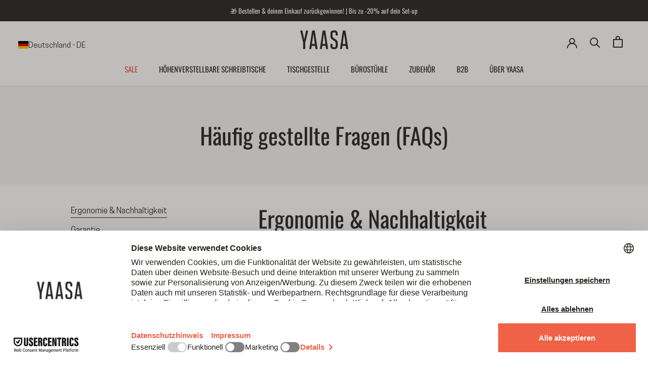

--- FILE ---
content_type: text/html; charset=utf-8
request_url: https://yaasa.com/pages/faqs
body_size: 78623
content:
<!doctype html>
<html class="no-js" lang="de">
  <head>
<link rel='preconnect dns-prefetch' href='https://api.config-security.com/' crossorigin />
<link rel='preconnect dns-prefetch' href='https://conf.config-security.com/' crossorigin />
<link rel='preconnect dns-prefetch' href='https://whale.camera/' crossorigin />


<!-- Start Cookiebot -->

<script id="usercentrics-cmp" src="https://web.cmp.usercentrics.eu/ui/loader.js" data-settings-id="esAGbJ3MQpzlth" async></script>
<script 
  type="application/javascript"
  src="https://privacy-proxy.usercentrics.eu/latest/uc-block.bundle.js"
>
</script> 

<!-- Block List -->


<script type="text/javascript">
  window.addEventListener('DOMContentLoaded', function() {
    window.Shopify.loadFeatures(
      [{ name: 'consent-tracking-api', version: '0.1' }], 
      error => {
        if (error) throw error
        console.log('** Shopify Consent Tracking API loaded');
        const syncTrackingConsent = consentObj => {
          window.Shopify.customerPrivacy.setTrackingConsent(consentObj, () => {
            console.log("** UC consent synced with Shopify Customer Privacy API")
            console.log("- Shopify consent:")
            console.log(window.Shopify.customerPrivacy.currentVisitorConsent())
            console.log("--------------------------")
          })
        }
        window.addEventListener("UC_CONSENT", e => {
          const services = Object.values(e.detail.services)
          const ucAnalytics = services.find(service => service.name == 'Shopify Analytics')
          const ucMarketing = services.find(service => service.name == 'Shopify Marketing')
          const ucPreferences = services.find(service => service.name == 'Shopify Preferences')
          if (ucAnalytics && ucMarketing && ucPreferences) {
            const analyticsConsent = ucAnalytics.consent.given
            const marketingConsent = ucMarketing.consent.given
            const preferencesConsent = ucPreferences.consent.given
            console.log('** Usercentrics consent:')
            console.log("- status: " + e.detail.consent.status)
            console.log("- updatedBy: " + e.detail.consent.updatedBy)
            console.log("- Analytics: " + analyticsConsent)
            console.log("- Marketing: " + marketingConsent)
            console.log("- Preferences: " + preferencesConsent)
            console.log("- Publish custom Pixel event");
            console.log(e.detail);
            Shopify.analytics.publish('UC_consent_status', e.detail);
            const isOptOut = window.Shopify.customerPrivacy.saleOfDataRegion()
            console.log("** is using Opt-Out framework: " + isOptOut)
            if (isOptOut) { 
              const val = e.detail.consent.status == 'ALL_DENIED' ? false : true
              syncTrackingConsent({
                analytics: val, 
                marketing: val, 
                preferences: val, 
                sale_of_data: val
              })
            } else {     
              syncTrackingConsent({
                analytics: analyticsConsent,
                marketing: marketingConsent,
                preferences: preferencesConsent,
              })
            }
          } else {
            throw 'No DPSs found (Shopify Analytics, Shopify Marketing, Shopify Preferences)'
          }
        })
      }
    )
  });
</script>


<!-- End Cookiebot -->

<!-- START Adcell -->
<script>
  function loadAdcell() {
    let script = document.createElement('script');
    script.type = 'text/javascript';
    script.async = true;
    script.src = 'https://t.adcell.com/js/trad.js';

    script.onload = function () {
      if (window.Adcell && Adcell.Tracking && typeof Adcell.Tracking.track === 'function') {
        Adcell.Tracking.track();
        console.log('Adcell.Tracking.track() ausgeführt.');
      }
    };

    document.head.appendChild(script);
  }
  // Consent prüfen (Shopify Customer Privacy)
  document.addEventListener("visitorConsentCollected", (event) => {
    if(event.detail && event.detail.marketingAllowed === true) {
      console.log('Positive consent, loading Adcell');
      loadAdcell();
    }
  });

  document.addEventListener('DOMContentLoaded', function() {
    const consent = window.Shopify?.customerPrivacy?.currentVisitorConsent?.();
    if (consent && consent.marketing === 'yes') {
      console.log('Positive consent, loading Adcell');
      loadAdcell();
    }

    
  });
</script>
<!-- End Adcell -->
<script>
  function loadClarity() {
    let script = document.createElement('script');
    script.type = 'text/javascript';
    script.text = `
      (function(c,l,a,r,i,t,y){
        c[a]=c[a]||function(){(c[a].q=c[a].q||[]).push(arguments)};
        t=l.createElement(r);t.async=1;t.src="https://www.clarity.ms/tag/"+i;
        y=l.getElementsByTagName(r)[0];y.parentNode.insertBefore(t,y);
      })(window, document, "clarity", "script", "ehal753bu4");
    `;
    document.head.appendChild(script);
  }

  document.addEventListener("visitorConsentCollected", (event) => {
    if(event.detail && event.detail.marketingAllowed === true) {
      console.log('Positive consent, loading clarity');
      loadClarity();
    }
  });

  document.addEventListener('DOMContentLoaded', function() {
    const consent = window.Shopify?.customerPrivacy?.currentVisitorConsent?.();
    if (consent && consent.marketing === 'yes') {
      console.log('Positive consent, loading clarity');
      loadClarity();
    }
  });
</script>


    
      
    

    <meta charset="utf-8">
    <meta http-equiv="X-UA-Compatible" content="IE=edge,chrome=1">
    <meta name="viewport" content="width=device-width, initial-scale=1.0, height=device-height">
    <meta name="theme-color" content="">
    <!-- bc_canonical --><link rel="canonical" href="https://yaasa.com/pages/faqs">

    <title>
      Häufig gestellte Fragen | Yaasa FAQs</title><meta name="description" content="Du hast eine Frage zu unseren Produkten oder unserem Unternehmen? → Hier geht&#39;s zu unserem FAQ-Bereich.">
    
    
    
    
    
    
    
      
      
      
      
      
      
      
      
      <link rel="alternate" hreflang="de" href="https://yaasa.com/pages/faqs" />
    
      
      
      
      
      
      
      
      
      <link rel="alternate" hreflang="en" href="https://yaasa.com/en/pages/faqs" />
    
      
      
      
      
      
      
      
      
      <link rel="alternate" hreflang="de-CH" href="https://yaasa.ch/pages/faqs" />
    
      
      
      
      
      
      
      
      
      <link rel="alternate" hreflang="en-CH" href="https://yaasa.ch/en/pages/faqs" />
    
      
      
      
      
      
      
      
      
      <link rel="alternate" hreflang="en-NL" href="https://yaasa.com/en-nl/pages/faqs" />
    
      
      
      
      
      
      
      
      
      <link rel="alternate" hreflang="en-BE" href="https://yaasa.com/en-be/pages/faqs" />
    
      
      
      
      
      
      
      
      
      <link rel="alternate" hreflang="en-HU" href="https://yaasa.com/en-hu/pages/faqs" />
    
      
      
      
      
      
      
      
      
      <link rel="alternate" hreflang="en-FR" href="https://yaasa.com/en-fr/pages/faqs" />
    
      
      
      
      
      
      
      
      
      <link rel="alternate" hreflang="en-IT" href="https://yaasa.com/en-it/pages/faqs" />
    
      
      
      
      
      
      
      
      
      <link rel="alternate" hreflang="en-PL" href="https://yaasa.com/en-pl/pages/faqs" />
    
      
      
      
      
      
      
      
      
      <link rel="alternate" hreflang="en-SI" href="https://yaasa.com/en-si/pages/faqs" />
    
      
      
      
      
      
      
      
      
      <link rel="alternate" hreflang="en-US" href="https://yaasa.com/en-us/pages/faqs" />
    
      
      
      
      
      
      
      
      
      <link rel="alternate" hreflang="x-default" href="https://yaasa.com/en/pages/faqs" />
    
<link rel="shortcut icon" href="//yaasa.com/cdn/shop/files/Favicon-Yaasa_96x.png?v=1649795513" type="image/png"><meta property="og:type" content="website">
  <meta property="og:title" content="Häufig gestellte Fragen | Yaasa FAQs"><meta property="og:description" content="Du hast eine Frage zu unseren Produkten oder unserem Unternehmen? → Hier geht&#39;s zu unserem FAQ-Bereich."><meta property="og:url" content="https://yaasa.com/pages/faqs">
<meta property="og:site_name" content="Yaasa"><meta name="twitter:card" content="summary"><meta name="twitter:title" content="Häufig gestellte Fragen | Yaasa FAQs">
  <meta name="twitter:description" content="Du hast eine Frage zu unseren Produkten oder unserem Unternehmen? → Hier geht&#39;s zu unserem FAQ-Bereich.">
    <style>
  @font-face {
  font-family: Oswald;
  font-weight: 400;
  font-style: normal;
  font-display: fallback;
  src: url("//yaasa.com/cdn/fonts/oswald/oswald_n4.7760ed7a63e536050f64bb0607ff70ce07a480bd.woff2") format("woff2"),
       url("//yaasa.com/cdn/fonts/oswald/oswald_n4.ae5e497f60fc686568afe76e9ff1872693c533e9.woff") format("woff");
}


  @font-face {
    font-family: 'CooperHewitt';
    src:  url('//yaasa.com/cdn/shop/t/70/assets/CooperHewitt-Book.woff2?v=162570154729475119821727353203') format('woff2'),
          url('//yaasa.com/cdn/shop/t/70/assets/CooperHewitt-Book.woff?v=47562401282730026081727353202') format('woff');
    font-weight: 400;
    font-style: normal;
  }
  @font-face {
    font-family: 'CooperHewitt';
    src: url('//yaasa.com/cdn/shop/t/70/assets/CooperHewitt-BookItalic.woff2?v=15272855085620673991727353204') format('woff2'),
         url('//yaasa.com/cdn/shop/t/70/assets/CooperHewitt-BookItalic.woff?v=977197190897736661727353203') format('woff');
    font-weight: 400;
    font-style: italic;
  }
  @font-face {
    font-family: 'CooperHewitt';
    src: url('//yaasa.com/cdn/shop/t/70/assets/CooperHewitt-Semibold.woff2?v=61541251146990461891727353208') format('woff2'),
         url('//yaasa.com/cdn/shop/t/70/assets/CooperHewitt-Semibold.woff?v=117197305677041375611727353207') format('woff');
    font-weight: 600;
    font-style: normal;
  }
  @font-face {
    font-family: 'CooperHewitt';
    src:  url('//yaasa.com/cdn/shop/t/70/assets/CooperHewitt-SemiboldItalic.woff2?v=62931056369336108281727353209') format('woff2'), 
          url('//yaasa.com/cdn/shop/t/70/assets/CooperHewitt-SemiboldItalic.woff?v=121601161744694602141727353209') format('woff');
    font-weight: 600;
    font-style: italic;
  }


  :root {
    --heading-font-family : Oswald, sans-serif;
    --heading-font-weight : 400;
    --heading-font-style  : normal;

    --text-font-family : 'CooperHewitt';
    --text-font-weight : 400;
    --text-font-style  : normal;

    --base-text-font-size   : 16px;
    --default-text-font-size: 14px;--background          : #ffffff;
    --background-rgb      : 255, 255, 255;
    --light-background    : #ffffff;
    --light-background-rgb: 255, 255, 255;
    --heading-color       : #292828;
    --text-color          : #292828;
    --text-color-rgb      : 41, 40, 40;
    --text-color-light    : #575757;
    --text-color-light-rgb: 87, 87, 87;
    --link-color          : #f06247;
    --link-color-rgb      : 240, 98, 71;
    --border-color        : #dfdfdf;
    --border-color-rgb    : 223, 223, 223;

    --button-background    : #292828;
    --button-background-rgb: 41, 40, 40;
    --button-text-color    : #ffffff;

    --header-background       : #ffffff;
    --header-heading-color    : #292828;
    --header-light-text-color : #808080;
    --header-border-color     : #dfdfdf;

    --footer-background    : #808080;
    --footer-text-color    : #ffffff;
    --footer-heading-color : #ffffff;
    --footer-border-color  : #939393;

    --navigation-background      : #292828;
    --navigation-background-rgb  : 41, 40, 40;
    --navigation-text-color      : #ffffff;
    --navigation-text-color-light: rgba(255, 255, 255, 0.5);
    --navigation-border-color    : rgba(255, 255, 255, 0.25);

    --newsletter-popup-background     : #292828;
    --newsletter-popup-text-color     : #ffffff;
    --newsletter-popup-text-color-rgb : 255, 255, 255;

    --secondary-elements-background       : #292828;
    --secondary-elements-background-rgb   : 41, 40, 40;
    --secondary-elements-text-color       : #ffffff;
    --secondary-elements-text-color-light : rgba(255, 255, 255, 0.5);
    --secondary-elements-border-color     : rgba(255, 255, 255, 0.25);

    --product-sale-price-color    : #f06247;
    --product-sale-price-color-rgb: 240, 98, 71;
    --product-star-rating: #ffd400;

    --sale-label-background    : #f06247;
    --sale-label-text    : #ffffff;

    /* Shopify related variables */
    --payment-terms-background-color: #ffffff;

    /* Products */

    --horizontal-spacing-four-products-per-row: 60px;
        --horizontal-spacing-two-products-per-row : 60px;

    --vertical-spacing-four-products-per-row: 60px;
        --vertical-spacing-two-products-per-row : 75px;

    /* Animation */
    --drawer-transition-timing: cubic-bezier(0.645, 0.045, 0.355, 1);
    --header-base-height: 80px; /* We set a default for browsers that do not support CSS variables */

    /* Cursors */

  }
</style>
    
<script>
  // IE11 does not have support for CSS variables, so we have to polyfill them
  if (!(((window || {}).CSS || {}).supports && window.CSS.supports('(--a: 0)'))) {
    const script = document.createElement('script');
    script.type = 'text/javascript';
    script.src = 'https://cdn.jsdelivr.net/npm/css-vars-ponyfill@2';
    script.onload = function() {
      cssVars({});
    };

    document.getElementsByTagName('head')[0].appendChild(script);
  }
</script>
    <!-- critical css -->
      
    <script>window.performance && window.performance.mark && window.performance.mark('shopify.content_for_header.start');</script><meta id="shopify-digital-wallet" name="shopify-digital-wallet" content="/58220118073/digital_wallets/dialog">
<meta name="shopify-checkout-api-token" content="8d3d9f0ee5ae24f84054d39dd4da03a5">
<meta id="in-context-paypal-metadata" data-shop-id="58220118073" data-venmo-supported="false" data-environment="production" data-locale="de_DE" data-paypal-v4="true" data-currency="EUR">
<script async="async" src="/checkouts/internal/preloads.js?locale=de-DE"></script>
<script id="apple-pay-shop-capabilities" type="application/json">{"shopId":58220118073,"countryCode":"AT","currencyCode":"EUR","merchantCapabilities":["supports3DS"],"merchantId":"gid:\/\/shopify\/Shop\/58220118073","merchantName":"Yaasa","requiredBillingContactFields":["postalAddress","email","phone"],"requiredShippingContactFields":["postalAddress","email","phone"],"shippingType":"shipping","supportedNetworks":["visa","maestro","masterCard","amex"],"total":{"type":"pending","label":"Yaasa","amount":"1.00"},"shopifyPaymentsEnabled":true,"supportsSubscriptions":true}</script>
<script id="shopify-features" type="application/json">{"accessToken":"8d3d9f0ee5ae24f84054d39dd4da03a5","betas":["rich-media-storefront-analytics"],"domain":"yaasa.com","predictiveSearch":true,"shopId":58220118073,"locale":"de"}</script>
<script>var Shopify = Shopify || {};
Shopify.shop = "yaasa-eur.myshopify.com";
Shopify.locale = "de";
Shopify.currency = {"active":"EUR","rate":"1.0"};
Shopify.country = "DE";
Shopify.theme = {"name":"yaasa\/main","id":130327445561,"schema_name":"Prestige","schema_version":"5.7.0","theme_store_id":null,"role":"main"};
Shopify.theme.handle = "null";
Shopify.theme.style = {"id":null,"handle":null};
Shopify.cdnHost = "yaasa.com/cdn";
Shopify.routes = Shopify.routes || {};
Shopify.routes.root = "/";</script>
<script type="module">!function(o){(o.Shopify=o.Shopify||{}).modules=!0}(window);</script>
<script>!function(o){function n(){var o=[];function n(){o.push(Array.prototype.slice.apply(arguments))}return n.q=o,n}var t=o.Shopify=o.Shopify||{};t.loadFeatures=n(),t.autoloadFeatures=n()}(window);</script>
<script id="shop-js-analytics" type="application/json">{"pageType":"page"}</script>
<script defer="defer" async type="module" src="//yaasa.com/cdn/shopifycloud/shop-js/modules/v2/client.init-shop-cart-sync_HUjMWWU5.de.esm.js"></script>
<script defer="defer" async type="module" src="//yaasa.com/cdn/shopifycloud/shop-js/modules/v2/chunk.common_QpfDqRK1.esm.js"></script>
<script type="module">
  await import("//yaasa.com/cdn/shopifycloud/shop-js/modules/v2/client.init-shop-cart-sync_HUjMWWU5.de.esm.js");
await import("//yaasa.com/cdn/shopifycloud/shop-js/modules/v2/chunk.common_QpfDqRK1.esm.js");

  window.Shopify.SignInWithShop?.initShopCartSync?.({"fedCMEnabled":true,"windoidEnabled":true});

</script>
<script>(function() {
  var isLoaded = false;
  function asyncLoad() {
    if (isLoaded) return;
    isLoaded = true;
    var urls = ["https:\/\/dr4qe3ddw9y32.cloudfront.net\/awin-shopify-integration-code.js?aid=122032\u0026v=shopifyApp_5.2.3\u0026ts=1762876003192\u0026shop=yaasa-eur.myshopify.com","https:\/\/tseish-app.connect.trustedshops.com\/esc.js?apiBaseUrl=aHR0cHM6Ly90c2Vpc2gtYXBwLmNvbm5lY3QudHJ1c3RlZHNob3BzLmNvbQ==\u0026instanceId=eWFhc2EtZXVyLm15c2hvcGlmeS5jb20=\u0026shop=yaasa-eur.myshopify.com"];
    for (var i = 0; i < urls.length; i++) {
      var s = document.createElement('script');
      s.type = 'text/javascript';
      s.async = true;
      s.src = urls[i];
      var x = document.getElementsByTagName('script')[0];
      x.parentNode.insertBefore(s, x);
    }
  };
  if(window.attachEvent) {
    window.attachEvent('onload', asyncLoad);
  } else {
    window.addEventListener('load', asyncLoad, false);
  }
})();</script>
<script id="__st">var __st={"a":58220118073,"offset":3600,"reqid":"f50679fe-b6bb-4990-91a5-3ef4a7f18d22-1768768799","pageurl":"yaasa.com\/pages\/faqs","s":"pages-86969057337","u":"4a2921072357","p":"page","rtyp":"page","rid":86969057337};</script>
<script>window.ShopifyPaypalV4VisibilityTracking = true;</script>
<script id="form-persister">!function(){'use strict';const t='contact',e='new_comment',n=[[t,t],['blogs',e],['comments',e],[t,'customer']],o='password',r='form_key',c=['recaptcha-v3-token','g-recaptcha-response','h-captcha-response',o],s=()=>{try{return window.sessionStorage}catch{return}},i='__shopify_v',u=t=>t.elements[r],a=function(){const t=[...n].map((([t,e])=>`form[action*='/${t}']:not([data-nocaptcha='true']) input[name='form_type'][value='${e}']`)).join(',');var e;return e=t,()=>e?[...document.querySelectorAll(e)].map((t=>t.form)):[]}();function m(t){const e=u(t);a().includes(t)&&(!e||!e.value)&&function(t){try{if(!s())return;!function(t){const e=s();if(!e)return;const n=u(t);if(!n)return;const o=n.value;o&&e.removeItem(o)}(t);const e=Array.from(Array(32),(()=>Math.random().toString(36)[2])).join('');!function(t,e){u(t)||t.append(Object.assign(document.createElement('input'),{type:'hidden',name:r})),t.elements[r].value=e}(t,e),function(t,e){const n=s();if(!n)return;const r=[...t.querySelectorAll(`input[type='${o}']`)].map((({name:t})=>t)),u=[...c,...r],a={};for(const[o,c]of new FormData(t).entries())u.includes(o)||(a[o]=c);n.setItem(e,JSON.stringify({[i]:1,action:t.action,data:a}))}(t,e)}catch(e){console.error('failed to persist form',e)}}(t)}const f=t=>{if('true'===t.dataset.persistBound)return;const e=function(t,e){const n=function(t){return'function'==typeof t.submit?t.submit:HTMLFormElement.prototype.submit}(t).bind(t);return function(){let t;return()=>{t||(t=!0,(()=>{try{e(),n()}catch(t){(t=>{console.error('form submit failed',t)})(t)}})(),setTimeout((()=>t=!1),250))}}()}(t,(()=>{m(t)}));!function(t,e){if('function'==typeof t.submit&&'function'==typeof e)try{t.submit=e}catch{}}(t,e),t.addEventListener('submit',(t=>{t.preventDefault(),e()})),t.dataset.persistBound='true'};!function(){function t(t){const e=(t=>{const e=t.target;return e instanceof HTMLFormElement?e:e&&e.form})(t);e&&m(e)}document.addEventListener('submit',t),document.addEventListener('DOMContentLoaded',(()=>{const e=a();for(const t of e)f(t);var n;n=document.body,new window.MutationObserver((t=>{for(const e of t)if('childList'===e.type&&e.addedNodes.length)for(const t of e.addedNodes)1===t.nodeType&&'FORM'===t.tagName&&a().includes(t)&&f(t)})).observe(n,{childList:!0,subtree:!0,attributes:!1}),document.removeEventListener('submit',t)}))}()}();</script>
<script integrity="sha256-4kQ18oKyAcykRKYeNunJcIwy7WH5gtpwJnB7kiuLZ1E=" data-source-attribution="shopify.loadfeatures" defer="defer" src="//yaasa.com/cdn/shopifycloud/storefront/assets/storefront/load_feature-a0a9edcb.js" crossorigin="anonymous"></script>
<script data-source-attribution="shopify.dynamic_checkout.dynamic.init">var Shopify=Shopify||{};Shopify.PaymentButton=Shopify.PaymentButton||{isStorefrontPortableWallets:!0,init:function(){window.Shopify.PaymentButton.init=function(){};var t=document.createElement("script");t.src="https://yaasa.com/cdn/shopifycloud/portable-wallets/latest/portable-wallets.de.js",t.type="module",document.head.appendChild(t)}};
</script>
<script data-source-attribution="shopify.dynamic_checkout.buyer_consent">
  function portableWalletsHideBuyerConsent(e){var t=document.getElementById("shopify-buyer-consent"),n=document.getElementById("shopify-subscription-policy-button");t&&n&&(t.classList.add("hidden"),t.setAttribute("aria-hidden","true"),n.removeEventListener("click",e))}function portableWalletsShowBuyerConsent(e){var t=document.getElementById("shopify-buyer-consent"),n=document.getElementById("shopify-subscription-policy-button");t&&n&&(t.classList.remove("hidden"),t.removeAttribute("aria-hidden"),n.addEventListener("click",e))}window.Shopify?.PaymentButton&&(window.Shopify.PaymentButton.hideBuyerConsent=portableWalletsHideBuyerConsent,window.Shopify.PaymentButton.showBuyerConsent=portableWalletsShowBuyerConsent);
</script>
<script data-source-attribution="shopify.dynamic_checkout.cart.bootstrap">document.addEventListener("DOMContentLoaded",(function(){function t(){return document.querySelector("shopify-accelerated-checkout-cart, shopify-accelerated-checkout")}if(t())Shopify.PaymentButton.init();else{new MutationObserver((function(e,n){t()&&(Shopify.PaymentButton.init(),n.disconnect())})).observe(document.body,{childList:!0,subtree:!0})}}));
</script>
<link id="shopify-accelerated-checkout-styles" rel="stylesheet" media="screen" href="https://yaasa.com/cdn/shopifycloud/portable-wallets/latest/accelerated-checkout-backwards-compat.css" crossorigin="anonymous">
<style id="shopify-accelerated-checkout-cart">
        #shopify-buyer-consent {
  margin-top: 1em;
  display: inline-block;
  width: 100%;
}

#shopify-buyer-consent.hidden {
  display: none;
}

#shopify-subscription-policy-button {
  background: none;
  border: none;
  padding: 0;
  text-decoration: underline;
  font-size: inherit;
  cursor: pointer;
}

#shopify-subscription-policy-button::before {
  box-shadow: none;
}

      </style>

<script>window.performance && window.performance.mark && window.performance.mark('shopify.content_for_header.end');</script>
    <link rel="stylesheet" href="//yaasa.com/cdn/shop/t/70/assets/theme.css?v=171405018848166086431759917490">
    <link href="//yaasa.com/cdn/shop/t/70/assets/custom.css?v=62638622550687432211768399585" rel="stylesheet" type="text/css" media="all" />
    <script>// This allows to expose several variables to the global scope, to be used in scripts
      window.theme = {
        pageType: "page",
        moneyFormat: "€ {{amount_with_comma_separator}}",
        moneyWithCurrencyFormat: "€ {{amount_with_comma_separator}}",
        currencyCodeEnabled: true,
        productImageSize: "square",
        searchMode: "product,article,page",
        showPageTransition: false,
        showElementStaggering: true,
        showImageZooming: false
      };
      window.routes = {
        rootUrl: "\/",
        rootUrlWithoutSlash: '',
        cartUrl: "\/cart",
        cartAddUrl: "\/cart\/add",
        cartChangeUrl: "\/cart\/change",
        cartUpdateUrl: "\/cart\/update",
        cartClearUrl: "\/cart\/clear",
        searchUrl: "\/search",
        predictiveSearchUrl: "\/search\/suggest",
        productRecommendationsUrl: "\/recommendations\/products"
      };
      window.languages = {
        cartAddNote: "Bestellnotiz hinzufügen",
        cartEditNote: "Bestellnotiz bearbeiten",
        productImageLoadingError: "Dieses Bild konnte nicht geladen werden. Bitte versuche die Seite neu zu laden.",
        productFormAddToCart: "In den Warenkorb",
        productFormUnavailable: "Nicht verfügbar",
        productFormSoldOut: "Ausverkauft",
        shippingEstimatorOneResult: "1 Option verfügbar:",
        shippingEstimatorMoreResults: "{{count}} Optionen verfügbar:",
        shippingEstimatorNoResults: "Es konnte kein Versand gefunden werden"
      };
      window.lazySizesConfig = {
        loadHidden: false,
        hFac: 0.5,
        expFactor: 2,
        ricTimeout: 150,
        lazyClass: 'Image--lazyLoad',
        loadingClass: 'Image--lazyLoading',
        loadedClass: 'Image--lazyLoaded'
      };
      document.documentElement.className = document.documentElement.className.replace('no-js', 'js');
      document.documentElement.style.setProperty('--window-height', window.innerHeight + 'px');
      // We do a quick detection of some features (we could use Modernizr but for so little...)
      (function() {
        document.documentElement.className += ((window.CSS && window.CSS.supports('(position: sticky) or (position: -webkit-sticky)')) ? ' supports-sticky' : ' no-supports-sticky');
        document.documentElement.className += (window.matchMedia('(-moz-touch-enabled: 1), (hover: none)')).matches ? ' no-supports-hover' : ' supports-hover';
      }());
      
    </script>
    <script src="//yaasa.com/cdn/shop/t/70/assets/lazysizes.min.js?v=174358363404432586981676381455" async></script><script src="//yaasa.com/cdn/shop/t/70/assets/libs.min.js?v=26178543184394469741676381449" defer></script>
    <script src="//yaasa.com/cdn/shop/t/70/assets/theme.js?v=98961637302373513831759917491" defer></script>
    <script src="//yaasa.com/cdn/shop/t/70/assets/custom.js?v=138553700184962955561766397827" defer></script>
    
<script>
  window.addEventListener('load', (e) => {
    if (window.location.href.includes('?country')) {
      history.replaceState(null, '', "\/");
    }
  })
</script>
    <script>
      (function () {
        window.onpageshow = function() {
          if (window.theme.showPageTransition) {
            var pageTransition = document.querySelector('.PageTransition');
            if (pageTransition) {
              pageTransition.style.visibility = 'visible';
              pageTransition.style.opacity = '0';
            }
          }
          // When the page is loaded from the cache, we have to reload the cart content
          document.documentElement.dispatchEvent(new CustomEvent('cart:refresh', {
            bubbles: true
          }));
        };
      })();
    </script>
    



  <script type="application/ld+json">
  {
    "@context": "http://schema.org",
    "@type": "BreadcrumbList",
  "itemListElement": [{
      "@type": "ListItem",
      "position": 1,
      "name": "Home",
      "item": "https://yaasa.com"
    },{
          "@type": "ListItem",
          "position": 2,
          "name": "FAQs",
          "item": "https://yaasa.com/pages/faqs"
        }]
  }
  </script>


<script type="application/ld+json">
  {
    "@context": "https://schema.org",
    "@type": "Organization",
    "name": "Yaasa GmbH",
    "alternateName": "Yaasa",
    "url": "https://yaasa.com/",
    "logo": "https://cdn.shopify.com/s/files/1/0582/2011/8073/files/logo.png?v=1658995936",
    "sameAs": [
      "https://www.facebook.com/YaasaOfficial",
      "https://www.pinterest.de/yaasaliving/",
      "https://www.linkedin.com/company/12630443/",
      "https://www.instagram.com/yaasa_official/",
      "https://www.youtube.com/channel/UCYngUeRNGJBvlMw4ucMACLg"
    ]
  }
  </script>

    




    <script>
        fetch('/cart/update.js', {
            body: JSON.stringify(
                {
                    attributes: {
                        'localization': 'country__DE,language__de'
                    }
                }
            ),
            credentials: 'same-origin',
            headers: {'Content-Type': 'application/json', 'Accept':'application/json', 'X-Requested-With': 'XMLHttpRequest'},
            method: 'POST'
        }).then(function(response) {
            if(!response.ok) {
                response.text().then(text => {
                    let error = JSON.parse(text);
                    console.error(error.status);
                    console.error(error.message);
                    console.error(error.description);
                })
            } else {
            return response.json();
            }   
        }).then(function(cart) {
            console.log(cart)
        }).catch(function(err) {
            console.error(err)
        });
    </script>

    <meta name="google-site-verification" content="YYKOJib8yR1A6xE7quM_pp-L2t9SUaRM2eGnGujRwbo" />
    <meta name="facebook-domain-verification" content="lt730r8s5sypg11avw4gr2eekl9wrr" />
  
<script defer="true">
    (function(w,d,s,l,i){
        var g=w[l] ? '&s='+w[l]:'', f=d.getElementsByTagName(s)[0], j=d.createElement(s);
        j.async=true,j.src='https://dntfctn.com/stm.js?id='+i+g;
        j.referrerPolicy='no-referrer-when-downgrade';
        f.parentNode.insertBefore(j,f);
    })(window,document,'script','name','n6h8Y4c0L4V3')
</script>  
<!-- BEGIN app block: shopify://apps/geo-pro-geolocation/blocks/geopro/16fc5313-7aee-4e90-ac95-f50fc7c8b657 --><!-- This snippet is used to load Geo:Pro data on the storefront -->
<meta class='geo-ip' content='[base64]'>
<!-- This snippet initializes the plugin -->
<script async>
  try {
    const loadGeoPro=()=>{let e=e=>{if(!e||e.isCrawler||"success"!==e.message){window.geopro_cancel="1";return}let o=e.isAdmin?"el-geoip-location-admin":"el-geoip-location",s=Date.now()+864e5;localStorage.setItem(o,JSON.stringify({value:e.data,expires:s})),e.isAdmin&&localStorage.setItem("el-geoip-admin",JSON.stringify({value:"1",expires:s}))},o=new XMLHttpRequest;o.open("GET","https://geo.geoproapp.com?x-api-key=91e359ab7-2b63-539e-1de2-c4bf731367a7",!0),o.responseType="json",o.onload=()=>e(200===o.status?o.response:null),o.send()},load=!["el-geoip-location-admin","el-geoip-location"].some(e=>{try{let o=JSON.parse(localStorage.getItem(e));return o&&o.expires>Date.now()}catch(s){return!1}});load&&loadGeoPro();
  } catch(e) {
    console.warn('Geo:Pro error', e);
    window.geopro_cancel = '1';
  }
</script>
<script src="https://cdn.shopify.com/extensions/019b746b-26da-7a64-a671-397924f34f11/easylocation-195/assets/easylocation-storefront.min.js" type="text/javascript" async></script>


<!-- END app block --><!-- BEGIN app block: shopify://apps/klaviyo-email-marketing-sms/blocks/klaviyo-onsite-embed/2632fe16-c075-4321-a88b-50b567f42507 -->












  <script async src="https://static.klaviyo.com/onsite/js/SxefkN/klaviyo.js?company_id=SxefkN"></script>
  <script>!function(){if(!window.klaviyo){window._klOnsite=window._klOnsite||[];try{window.klaviyo=new Proxy({},{get:function(n,i){return"push"===i?function(){var n;(n=window._klOnsite).push.apply(n,arguments)}:function(){for(var n=arguments.length,o=new Array(n),w=0;w<n;w++)o[w]=arguments[w];var t="function"==typeof o[o.length-1]?o.pop():void 0,e=new Promise((function(n){window._klOnsite.push([i].concat(o,[function(i){t&&t(i),n(i)}]))}));return e}}})}catch(n){window.klaviyo=window.klaviyo||[],window.klaviyo.push=function(){var n;(n=window._klOnsite).push.apply(n,arguments)}}}}();</script>

  




  <script>
    window.klaviyoReviewsProductDesignMode = false
  </script>







<!-- END app block --><!-- BEGIN app block: shopify://apps/judge-me-reviews/blocks/judgeme_core/61ccd3b1-a9f2-4160-9fe9-4fec8413e5d8 --><!-- Start of Judge.me Core -->






<link rel="dns-prefetch" href="https://cdnwidget.judge.me">
<link rel="dns-prefetch" href="https://cdn.judge.me">
<link rel="dns-prefetch" href="https://cdn1.judge.me">
<link rel="dns-prefetch" href="https://api.judge.me">

<script data-cfasync='false' class='jdgm-settings-script'>window.jdgmSettings={"pagination":5,"disable_web_reviews":false,"badge_no_review_text":"Keine Bewertungen","badge_n_reviews_text":"({{ n }})","badge_star_color":"#fdba13","hide_badge_preview_if_no_reviews":false,"badge_hide_text":false,"enforce_center_preview_badge":false,"widget_title":"Kundenbewertungen","widget_open_form_text":"Bewertung schreiben","widget_close_form_text":"Bewertung abbrechen","widget_refresh_page_text":"Seite aktualisieren","widget_summary_text":"Basierend auf {{ number_of_reviews }} Bewertung/Bewertungen","widget_no_review_text":"Schreiben Sie die erste Bewertung","widget_name_field_text":"Anzeigename","widget_verified_name_field_text":"Verifizierter Name (öffentlich)","widget_name_placeholder_text":"Anzeigename","widget_required_field_error_text":"Dieses Feld ist erforderlich.","widget_email_field_text":"E-Mail-Adresse","widget_verified_email_field_text":"Verifizierte E-Mail (privat, kann nicht bearbeitet werden)","widget_email_placeholder_text":"Ihre E-Mail-Adresse","widget_email_field_error_text":"Bitte geben Sie eine gültige E-Mail-Adresse ein.","widget_rating_field_text":"Bewertung","widget_review_title_field_text":"Bewertungstitel","widget_review_title_placeholder_text":"Geben Sie Ihrer Bewertung einen Titel","widget_review_body_field_text":"Bewertungsinhalt","widget_review_body_placeholder_text":"Beginnen Sie hier zu schreiben...","widget_pictures_field_text":"Bild/Video (optional)","widget_submit_review_text":"Bewertung abschicken","widget_submit_verified_review_text":"Verifizierte Bewertung abschicken","widget_submit_success_msg_with_auto_publish":"Vielen Dank! Bitte aktualisieren Sie die Seite in wenigen Momenten, um Ihre Bewertung zu sehen. Sie können Ihre Bewertung entfernen oder bearbeiten, indem Sie sich bei \u003ca href='https://judge.me/login' target='_blank' rel='nofollow noopener'\u003eJudge.me\u003c/a\u003e anmelden","widget_submit_success_msg_no_auto_publish":"Vielen Dank! Ihre Bewertung wird veröffentlicht, sobald sie vom Shop-Administrator genehmigt wurde. Sie können Ihre Bewertung entfernen oder bearbeiten, indem Sie sich bei \u003ca href='https://judge.me/login' target='_blank' rel='nofollow noopener'\u003eJudge.me\u003c/a\u003e anmelden","widget_show_default_reviews_out_of_total_text":"Es werden {{ n_reviews_shown }} von {{ n_reviews }} Bewertungen angezeigt.","widget_show_all_link_text":"Alle anzeigen","widget_show_less_link_text":"Weniger anzeigen","widget_author_said_text":"{{ reviewer_name }} sagte:","widget_days_text":"vor {{ n }} Tag/Tagen","widget_weeks_text":"vor {{ n }} Woche/Wochen","widget_months_text":"vor {{ n }} Monat/Monaten","widget_years_text":"vor {{ n }} Jahr/Jahren","widget_yesterday_text":"Gestern","widget_today_text":"Heute","widget_replied_text":"\u003e\u003e {{ shop_name }} antwortete:","widget_read_more_text":"Mehr lesen","widget_reviewer_name_as_initial":"","widget_rating_filter_color":"","widget_rating_filter_see_all_text":"Alle Bewertungen anzeigen","widget_sorting_most_recent_text":"Neueste","widget_sorting_highest_rating_text":"Höchste Bewertung","widget_sorting_lowest_rating_text":"Niedrigste Bewertung","widget_sorting_with_pictures_text":"Nur Bilder","widget_sorting_most_helpful_text":"Hilfreichste","widget_open_question_form_text":"Eine Frage stellen","widget_reviews_subtab_text":"Bewertungen","widget_questions_subtab_text":"Fragen","widget_question_label_text":"Frage","widget_answer_label_text":"Antwort","widget_question_placeholder_text":"Schreiben Sie hier Ihre Frage","widget_submit_question_text":"Frage absenden","widget_question_submit_success_text":"Vielen Dank für Ihre Frage! Wir werden Sie benachrichtigen, sobald sie beantwortet wird.","widget_star_color":"#fdba13","verified_badge_text":"✔ Verifizierter Kauf","verified_badge_bg_color":"","verified_badge_text_color":"","verified_badge_placement":"left-of-reviewer-name","widget_review_max_height":"","widget_hide_border":false,"widget_social_share":false,"widget_thumb":false,"widget_review_location_show":true,"widget_location_format":"country_code_only","all_reviews_include_out_of_store_products":true,"all_reviews_out_of_store_text":"(außerhalb des Shops)","all_reviews_pagination":100,"all_reviews_product_name_prefix_text":"über","enable_review_pictures":true,"enable_question_anwser":false,"widget_theme":"","review_date_format":"dd/mm/yyyy","default_sort_method":"most-recent","widget_product_reviews_subtab_text":"Produktbewertungen","widget_shop_reviews_subtab_text":"Shop-Bewertungen","widget_other_products_reviews_text":"Bewertungen für andere Produkte","widget_store_reviews_subtab_text":"Shop-Bewertungen","widget_no_store_reviews_text":"Dieser Shop hat noch keine Bewertungen erhalten","widget_web_restriction_product_reviews_text":"Dieses Produkt hat noch keine Bewertungen erhalten","widget_no_items_text":"Keine Elemente gefunden","widget_show_more_text":"Mehr anzeigen","widget_write_a_store_review_text":"Shop-Bewertung schreiben","widget_other_languages_heading":"Bewertungen in anderen Sprachen","widget_translate_review_text":"Bewertung übersetzen nach {{ language }}","widget_translating_review_text":"Übersetzung läuft...","widget_show_original_translation_text":"Original anzeigen ({{ language }})","widget_translate_review_failed_text":"Bewertung konnte nicht übersetzt werden.","widget_translate_review_retry_text":"Erneut versuchen","widget_translate_review_try_again_later_text":"Versuchen Sie es später noch einmal","show_product_url_for_grouped_product":false,"widget_sorting_pictures_first_text":"Bilder zuerst","show_pictures_on_all_rev_page_mobile":false,"show_pictures_on_all_rev_page_desktop":false,"floating_tab_hide_mobile_install_preference":false,"floating_tab_button_name":"★ Bewertungen","floating_tab_title":"Lassen Sie Kunden für uns sprechen","floating_tab_button_color":"","floating_tab_button_background_color":"","floating_tab_url":"","floating_tab_url_enabled":false,"floating_tab_tab_style":"text","all_reviews_text_badge_text":"Kunden bewerten uns mit {{ shop.metafields.judgeme.all_reviews_rating | round: 1 }}/5 basierend auf {{ shop.metafields.judgeme.all_reviews_count }} Bewertungen.","all_reviews_text_badge_text_branded_style":"{{ shop.metafields.judgeme.all_reviews_rating | round: 1 }} von 5 Sternen basierend auf {{ shop.metafields.judgeme.all_reviews_count }} Bewertungen","is_all_reviews_text_badge_a_link":false,"show_stars_for_all_reviews_text_badge":false,"all_reviews_text_badge_url":"","all_reviews_text_style":"text","all_reviews_text_color_style":"judgeme_brand_color","all_reviews_text_color":"#108474","all_reviews_text_show_jm_brand":true,"featured_carousel_show_header":true,"featured_carousel_title":"Lassen Sie Kunden für uns sprechen","testimonials_carousel_title":"Kunden sagen uns","videos_carousel_title":"Echte Kunden-Geschichten","cards_carousel_title":"Kunden sagen uns","featured_carousel_count_text":"aus {{ n }} Bewertungen","featured_carousel_add_link_to_all_reviews_page":false,"featured_carousel_url":"","featured_carousel_show_images":true,"featured_carousel_autoslide_interval":5,"featured_carousel_arrows_on_the_sides":false,"featured_carousel_height":250,"featured_carousel_width":80,"featured_carousel_image_size":0,"featured_carousel_image_height":250,"featured_carousel_arrow_color":"#eeeeee","verified_count_badge_style":"vintage","verified_count_badge_orientation":"horizontal","verified_count_badge_color_style":"judgeme_brand_color","verified_count_badge_color":"#108474","is_verified_count_badge_a_link":false,"verified_count_badge_url":"","verified_count_badge_show_jm_brand":true,"widget_rating_preset_default":5,"widget_first_sub_tab":"product-reviews","widget_show_histogram":true,"widget_histogram_use_custom_color":false,"widget_pagination_use_custom_color":false,"widget_star_use_custom_color":true,"widget_verified_badge_use_custom_color":false,"widget_write_review_use_custom_color":false,"picture_reminder_submit_button":"Upload Pictures","enable_review_videos":true,"mute_video_by_default":true,"widget_sorting_videos_first_text":"Videos zuerst","widget_review_pending_text":"Ausstehend","featured_carousel_items_for_large_screen":3,"social_share_options_order":"Facebook,Twitter","remove_microdata_snippet":true,"disable_json_ld":false,"enable_json_ld_products":false,"preview_badge_show_question_text":false,"preview_badge_no_question_text":"Keine Fragen","preview_badge_n_question_text":"{{ number_of_questions }} Frage/Fragen","qa_badge_show_icon":false,"qa_badge_position":"same-row","remove_judgeme_branding":false,"widget_add_search_bar":false,"widget_search_bar_placeholder":"Suchen","widget_sorting_verified_only_text":"Nur verifizierte","featured_carousel_theme":"default","featured_carousel_show_rating":true,"featured_carousel_show_title":true,"featured_carousel_show_body":true,"featured_carousel_show_date":false,"featured_carousel_show_reviewer":true,"featured_carousel_show_product":false,"featured_carousel_header_background_color":"#108474","featured_carousel_header_text_color":"#ffffff","featured_carousel_name_product_separator":"reviewed","featured_carousel_full_star_background":"#108474","featured_carousel_empty_star_background":"#dadada","featured_carousel_vertical_theme_background":"#f9fafb","featured_carousel_verified_badge_enable":false,"featured_carousel_verified_badge_color":"#108474","featured_carousel_border_style":"round","featured_carousel_review_line_length_limit":3,"featured_carousel_more_reviews_button_text":"Mehr Bewertungen lesen","featured_carousel_view_product_button_text":"Produkt ansehen","all_reviews_page_load_reviews_on":"scroll","all_reviews_page_load_more_text":"Mehr Bewertungen laden","disable_fb_tab_reviews":false,"enable_ajax_cdn_cache":false,"widget_public_name_text":"wird öffentlich angezeigt wie","default_reviewer_name":"John Smith","default_reviewer_name_has_non_latin":true,"widget_reviewer_anonymous":"Anonym","medals_widget_title":"Judge.me Bewertungsmedaillen","medals_widget_background_color":"#f9fafb","medals_widget_position":"footer_all_pages","medals_widget_border_color":"#f9fafb","medals_widget_verified_text_position":"left","medals_widget_use_monochromatic_version":false,"medals_widget_elements_color":"#108474","show_reviewer_avatar":false,"widget_invalid_yt_video_url_error_text":"Keine YouTube-Video-URL","widget_max_length_field_error_text":"Bitte geben Sie nicht mehr als {0} Zeichen ein.","widget_show_country_flag":true,"widget_show_collected_via_shop_app":true,"widget_verified_by_shop_badge_style":"light","widget_verified_by_shop_text":"Verifiziert vom Shop","widget_show_photo_gallery":true,"widget_load_with_code_splitting":true,"widget_ugc_install_preference":false,"widget_ugc_title":"Von uns hergestellt, von Ihnen geteilt","widget_ugc_subtitle":"Markieren Sie uns, um Ihr Bild auf unserer Seite zu sehen","widget_ugc_arrows_color":"#ffffff","widget_ugc_primary_button_text":"Jetzt kaufen","widget_ugc_primary_button_background_color":"#108474","widget_ugc_primary_button_text_color":"#ffffff","widget_ugc_primary_button_border_width":"0","widget_ugc_primary_button_border_style":"none","widget_ugc_primary_button_border_color":"#108474","widget_ugc_primary_button_border_radius":"25","widget_ugc_secondary_button_text":"Mehr laden","widget_ugc_secondary_button_background_color":"#ffffff","widget_ugc_secondary_button_text_color":"#108474","widget_ugc_secondary_button_border_width":"2","widget_ugc_secondary_button_border_style":"solid","widget_ugc_secondary_button_border_color":"#108474","widget_ugc_secondary_button_border_radius":"25","widget_ugc_reviews_button_text":"Bewertungen ansehen","widget_ugc_reviews_button_background_color":"#ffffff","widget_ugc_reviews_button_text_color":"#108474","widget_ugc_reviews_button_border_width":"2","widget_ugc_reviews_button_border_style":"solid","widget_ugc_reviews_button_border_color":"#108474","widget_ugc_reviews_button_border_radius":"25","widget_ugc_reviews_button_link_to":"judgeme-reviews-page","widget_ugc_show_post_date":true,"widget_ugc_max_width":"800","widget_rating_metafield_value_type":true,"widget_primary_color":"#27241d","widget_enable_secondary_color":false,"widget_secondary_color":"#edf5f5","widget_summary_average_rating_text":"{{ average_rating }} von 5","widget_media_grid_title":"Fotos \u0026 Videos","widget_media_grid_see_more_text":"Mehr","widget_round_style":false,"widget_show_product_medals":false,"widget_verified_by_judgeme_text":"Verifiziert von Judge.me","widget_show_store_medals":true,"widget_verified_by_judgeme_text_in_store_medals":"Verifiziert von Judge.me","widget_media_field_exceed_quantity_message":"Entschuldigung, wir können nur {{ max_media }} für eine Bewertung akzeptieren.","widget_media_field_exceed_limit_message":"{{ file_name }} ist zu groß, bitte wählen Sie ein {{ media_type }} kleiner als {{ size_limit }}MB.","widget_review_submitted_text":"Bewertung abgesendet!","widget_question_submitted_text":"Frage abgesendet!","widget_close_form_text_question":"Abbrechen","widget_write_your_answer_here_text":"Schreiben Sie hier Ihre Antwort","widget_enabled_branded_link":true,"widget_show_collected_by_judgeme":false,"widget_reviewer_name_color":"","widget_write_review_text_color":"","widget_write_review_bg_color":"","widget_collected_by_judgeme_text":"gesammelt von Judge.me","widget_pagination_type":"standard","widget_load_more_text":"Mehr laden","widget_load_more_color":"#108474","widget_full_review_text":"Vollständige Bewertung","widget_read_more_reviews_text":"Mehr Bewertungen lesen","widget_read_questions_text":"Fragen lesen","widget_questions_and_answers_text":"Fragen \u0026 Antworten","widget_verified_by_text":"Verifiziert von","widget_verified_text":"Verifiziert","widget_number_of_reviews_text":"{{ number_of_reviews }} Bewertungen","widget_back_button_text":"Zurück","widget_next_button_text":"Weiter","widget_custom_forms_filter_button":"Filter","custom_forms_style":"vertical","widget_show_review_information":false,"how_reviews_are_collected":"Wie werden Bewertungen gesammelt?","widget_show_review_keywords":false,"widget_gdpr_statement":"Wie wir Ihre Daten verwenden: Wir kontaktieren Sie nur bezüglich der von Ihnen abgegebenen Bewertung und nur, wenn nötig. Durch das Absenden Ihrer Bewertung stimmen Sie den \u003ca href='https://judge.me/terms' target='_blank' rel='nofollow noopener'\u003eNutzungsbedingungen\u003c/a\u003e, der \u003ca href='https://judge.me/privacy' target='_blank' rel='nofollow noopener'\u003eDatenschutzrichtlinie\u003c/a\u003e und den \u003ca href='https://judge.me/content-policy' target='_blank' rel='nofollow noopener'\u003eInhaltsrichtlinien\u003c/a\u003e von Judge.me zu.","widget_multilingual_sorting_enabled":false,"widget_translate_review_content_enabled":false,"widget_translate_review_content_method":"manual","popup_widget_review_selection":"automatically_with_pictures","popup_widget_round_border_style":true,"popup_widget_show_title":true,"popup_widget_show_body":true,"popup_widget_show_reviewer":false,"popup_widget_show_product":true,"popup_widget_show_pictures":true,"popup_widget_use_review_picture":true,"popup_widget_show_on_home_page":true,"popup_widget_show_on_product_page":true,"popup_widget_show_on_collection_page":true,"popup_widget_show_on_cart_page":true,"popup_widget_position":"bottom_left","popup_widget_first_review_delay":5,"popup_widget_duration":5,"popup_widget_interval":5,"popup_widget_review_count":5,"popup_widget_hide_on_mobile":true,"review_snippet_widget_round_border_style":true,"review_snippet_widget_card_color":"#FFFFFF","review_snippet_widget_slider_arrows_background_color":"#FFFFFF","review_snippet_widget_slider_arrows_color":"#000000","review_snippet_widget_star_color":"#108474","show_product_variant":false,"all_reviews_product_variant_label_text":"Variante: ","widget_show_verified_branding":false,"widget_ai_summary_title":"Kunden sagen","widget_ai_summary_disclaimer":"KI-gestützte Bewertungszusammenfassung basierend auf aktuellen Kundenbewertungen","widget_show_ai_summary":false,"widget_show_ai_summary_bg":false,"widget_show_review_title_input":true,"redirect_reviewers_invited_via_email":"review_widget","request_store_review_after_product_review":false,"request_review_other_products_in_order":false,"review_form_color_scheme":"default","review_form_corner_style":"square","review_form_star_color":{},"review_form_text_color":"#333333","review_form_background_color":"#ffffff","review_form_field_background_color":"#fafafa","review_form_button_color":{},"review_form_button_text_color":"#ffffff","review_form_modal_overlay_color":"#000000","review_content_screen_title_text":"Wie würden Sie dieses Produkt bewerten?","review_content_introduction_text":"Wir würden uns freuen, wenn Sie etwas über Ihre Erfahrung teilen würden.","store_review_form_title_text":"Wie würden Sie diesen Shop bewerten?","store_review_form_introduction_text":"Wir würden uns freuen, wenn Sie etwas über Ihre Erfahrung teilen würden.","show_review_guidance_text":true,"one_star_review_guidance_text":"Schlecht","five_star_review_guidance_text":"Großartig","customer_information_screen_title_text":"Über Sie","customer_information_introduction_text":"Bitte teilen Sie uns mehr über sich mit.","custom_questions_screen_title_text":"Ihre Erfahrung im Detail","custom_questions_introduction_text":"Hier sind einige Fragen, die uns helfen, mehr über Ihre Erfahrung zu verstehen.","review_submitted_screen_title_text":"Vielen Dank für Ihre Bewertung!","review_submitted_screen_thank_you_text":"Wir verarbeiten sie und sie wird bald im Shop erscheinen.","review_submitted_screen_email_verification_text":"Bitte bestätigen Sie Ihre E-Mail-Adresse, indem Sie auf den Link klicken, den wir Ihnen gerade gesendet haben. Dies hilft uns, die Bewertungen authentisch zu halten.","review_submitted_request_store_review_text":"Möchten Sie Ihre Erfahrung beim Einkaufen bei uns teilen?","review_submitted_review_other_products_text":"Möchten Sie diese Produkte bewerten?","store_review_screen_title_text":"Möchten Sie Ihre Erfahrung mit uns teilen?","store_review_introduction_text":"Wir würden uns freuen, wenn Sie etwas über Ihre Erfahrung teilen würden.","reviewer_media_screen_title_picture_text":"Bild teilen","reviewer_media_introduction_picture_text":"Laden Sie ein Foto hoch, um Ihre Bewertung zu unterstützen.","reviewer_media_screen_title_video_text":"Video teilen","reviewer_media_introduction_video_text":"Laden Sie ein Video hoch, um Ihre Bewertung zu unterstützen.","reviewer_media_screen_title_picture_or_video_text":"Bild oder Video teilen","reviewer_media_introduction_picture_or_video_text":"Laden Sie ein Foto oder Video hoch, um Ihre Bewertung zu unterstützen.","reviewer_media_youtube_url_text":"Fügen Sie hier Ihre Youtube-URL ein","advanced_settings_next_step_button_text":"Weiter","advanced_settings_close_review_button_text":"Schließen","modal_write_review_flow":false,"write_review_flow_required_text":"Erforderlich","write_review_flow_privacy_message_text":"Wir respektieren Ihre Privatsphäre.","write_review_flow_anonymous_text":"Bewertung als anonym","write_review_flow_visibility_text":"Dies wird nicht für andere Kunden sichtbar sein.","write_review_flow_multiple_selection_help_text":"Wählen Sie so viele aus, wie Sie möchten","write_review_flow_single_selection_help_text":"Wählen Sie eine Option","write_review_flow_required_field_error_text":"Dieses Feld ist erforderlich","write_review_flow_invalid_email_error_text":"Bitte geben Sie eine gültige E-Mail-Adresse ein","write_review_flow_max_length_error_text":"Max. {{ max_length }} Zeichen.","write_review_flow_media_upload_text":"\u003cb\u003eZum Hochladen klicken\u003c/b\u003e oder ziehen und ablegen","write_review_flow_gdpr_statement":"Wir kontaktieren Sie nur bei Bedarf bezüglich Ihrer Bewertung. Mit dem Absenden Ihrer Bewertung stimmen Sie unseren \u003ca href='https://judge.me/terms' target='_blank' rel='nofollow noopener'\u003eGeschäftsbedingungen\u003c/a\u003e und unserer \u003ca href='https://judge.me/privacy' target='_blank' rel='nofollow noopener'\u003eDatenschutzrichtlinie\u003c/a\u003e zu.","rating_only_reviews_enabled":false,"show_negative_reviews_help_screen":false,"new_review_flow_help_screen_rating_threshold":3,"negative_review_resolution_screen_title_text":"Erzählen Sie uns mehr","negative_review_resolution_text":"Ihre Erfahrung ist uns wichtig. Falls es Probleme mit Ihrem Kauf gab, sind wir hier, um zu helfen. Zögern Sie nicht, uns zu kontaktieren, wir würden gerne die Gelegenheit haben, die Dinge zu korrigieren.","negative_review_resolution_button_text":"Kontaktieren Sie uns","negative_review_resolution_proceed_with_review_text":"Hinterlassen Sie eine Bewertung","negative_review_resolution_subject":"Problem mit dem Kauf von {{ shop_name }}.{{ order_name }}","preview_badge_collection_page_install_status":false,"widget_review_custom_css":"","preview_badge_custom_css":"","preview_badge_stars_count":"5-stars","featured_carousel_custom_css":"","floating_tab_custom_css":"","all_reviews_widget_custom_css":"","medals_widget_custom_css":"","verified_badge_custom_css":"","all_reviews_text_custom_css":"","transparency_badges_collected_via_store_invite":false,"transparency_badges_from_another_provider":false,"transparency_badges_collected_from_store_visitor":false,"transparency_badges_collected_by_verified_review_provider":false,"transparency_badges_earned_reward":false,"transparency_badges_collected_via_store_invite_text":"Bewertung gesammelt durch eine Einladung zum Shop","transparency_badges_from_another_provider_text":"Bewertung gesammelt von einem anderen Anbieter","transparency_badges_collected_from_store_visitor_text":"Bewertung gesammelt von einem Shop-Besucher","transparency_badges_written_in_google_text":"Bewertung in Google geschrieben","transparency_badges_written_in_etsy_text":"Bewertung in Etsy geschrieben","transparency_badges_written_in_shop_app_text":"Bewertung in Shop App geschrieben","transparency_badges_earned_reward_text":"Bewertung erhielt eine Belohnung für zukünftige Bestellungen","product_review_widget_per_page":7,"widget_store_review_label_text":"Shop-Bewertung","checkout_comment_extension_title_on_product_page":"Customer Comments","checkout_comment_extension_num_latest_comment_show":5,"checkout_comment_extension_format":"name_and_timestamp","checkout_comment_customer_name":"last_initial","checkout_comment_comment_notification":true,"preview_badge_collection_page_install_preference":true,"preview_badge_home_page_install_preference":true,"preview_badge_product_page_install_preference":true,"review_widget_install_preference":"","review_carousel_install_preference":false,"floating_reviews_tab_install_preference":"none","verified_reviews_count_badge_install_preference":false,"all_reviews_text_install_preference":false,"review_widget_best_location":true,"judgeme_medals_install_preference":false,"review_widget_revamp_enabled":false,"review_widget_qna_enabled":false,"review_widget_header_theme":"minimal","review_widget_widget_title_enabled":true,"review_widget_header_text_size":"medium","review_widget_header_text_weight":"regular","review_widget_average_rating_style":"compact","review_widget_bar_chart_enabled":true,"review_widget_bar_chart_type":"numbers","review_widget_bar_chart_style":"standard","review_widget_expanded_media_gallery_enabled":false,"review_widget_reviews_section_theme":"standard","review_widget_image_style":"thumbnails","review_widget_review_image_ratio":"square","review_widget_stars_size":"medium","review_widget_verified_badge":"standard_text","review_widget_review_title_text_size":"medium","review_widget_review_text_size":"medium","review_widget_review_text_length":"medium","review_widget_number_of_columns_desktop":3,"review_widget_carousel_transition_speed":5,"review_widget_custom_questions_answers_display":"always","review_widget_button_text_color":"#FFFFFF","review_widget_text_color":"#000000","review_widget_lighter_text_color":"#7B7B7B","review_widget_corner_styling":"soft","review_widget_review_word_singular":"Bewertung","review_widget_review_word_plural":"Bewertungen","review_widget_voting_label":"Hilfreich?","review_widget_shop_reply_label":"Antwort von {{ shop_name }}:","review_widget_filters_title":"Filter","qna_widget_question_word_singular":"Frage","qna_widget_question_word_plural":"Fragen","qna_widget_answer_reply_label":"Antwort von {{ answerer_name }}:","qna_content_screen_title_text":"Frage dieses Produkts stellen","qna_widget_question_required_field_error_text":"Bitte geben Sie Ihre Frage ein.","qna_widget_flow_gdpr_statement":"Wir kontaktieren Sie nur bei Bedarf bezüglich Ihrer Frage. Mit dem Absenden Ihrer Frage stimmen Sie unseren \u003ca href='https://judge.me/terms' target='_blank' rel='nofollow noopener'\u003eGeschäftsbedingungen\u003c/a\u003e und unserer \u003ca href='https://judge.me/privacy' target='_blank' rel='nofollow noopener'\u003eDatenschutzrichtlinie\u003c/a\u003e zu.","qna_widget_question_submitted_text":"Danke für Ihre Frage!","qna_widget_close_form_text_question":"Schließen","qna_widget_question_submit_success_text":"Wir werden Ihnen per E-Mail informieren, wenn wir Ihre Frage beantworten.","all_reviews_widget_v2025_enabled":false,"all_reviews_widget_v2025_header_theme":"default","all_reviews_widget_v2025_widget_title_enabled":true,"all_reviews_widget_v2025_header_text_size":"medium","all_reviews_widget_v2025_header_text_weight":"regular","all_reviews_widget_v2025_average_rating_style":"compact","all_reviews_widget_v2025_bar_chart_enabled":true,"all_reviews_widget_v2025_bar_chart_type":"numbers","all_reviews_widget_v2025_bar_chart_style":"standard","all_reviews_widget_v2025_expanded_media_gallery_enabled":false,"all_reviews_widget_v2025_show_store_medals":true,"all_reviews_widget_v2025_show_photo_gallery":true,"all_reviews_widget_v2025_show_review_keywords":false,"all_reviews_widget_v2025_show_ai_summary":false,"all_reviews_widget_v2025_show_ai_summary_bg":false,"all_reviews_widget_v2025_add_search_bar":false,"all_reviews_widget_v2025_default_sort_method":"most-recent","all_reviews_widget_v2025_reviews_per_page":10,"all_reviews_widget_v2025_reviews_section_theme":"default","all_reviews_widget_v2025_image_style":"thumbnails","all_reviews_widget_v2025_review_image_ratio":"square","all_reviews_widget_v2025_stars_size":"medium","all_reviews_widget_v2025_verified_badge":"bold_badge","all_reviews_widget_v2025_review_title_text_size":"medium","all_reviews_widget_v2025_review_text_size":"medium","all_reviews_widget_v2025_review_text_length":"medium","all_reviews_widget_v2025_number_of_columns_desktop":3,"all_reviews_widget_v2025_carousel_transition_speed":5,"all_reviews_widget_v2025_custom_questions_answers_display":"always","all_reviews_widget_v2025_show_product_variant":false,"all_reviews_widget_v2025_show_reviewer_avatar":true,"all_reviews_widget_v2025_reviewer_name_as_initial":"","all_reviews_widget_v2025_review_location_show":false,"all_reviews_widget_v2025_location_format":"","all_reviews_widget_v2025_show_country_flag":false,"all_reviews_widget_v2025_verified_by_shop_badge_style":"light","all_reviews_widget_v2025_social_share":false,"all_reviews_widget_v2025_social_share_options_order":"Facebook,Twitter,LinkedIn,Pinterest","all_reviews_widget_v2025_pagination_type":"standard","all_reviews_widget_v2025_button_text_color":"#FFFFFF","all_reviews_widget_v2025_text_color":"#000000","all_reviews_widget_v2025_lighter_text_color":"#7B7B7B","all_reviews_widget_v2025_corner_styling":"soft","all_reviews_widget_v2025_title":"Kundenbewertungen","all_reviews_widget_v2025_ai_summary_title":"Kunden sagen über diesen Shop","all_reviews_widget_v2025_no_review_text":"Schreiben Sie die erste Bewertung","platform":"shopify","branding_url":"https://app.judge.me/reviews/stores/yaasa.com","branding_text":"Unterstützt von Judge.me","locale":"en","reply_name":"Yaasa","widget_version":"3.0","footer":true,"autopublish":true,"review_dates":true,"enable_custom_form":false,"shop_use_review_site":true,"shop_locale":"de","enable_multi_locales_translations":true,"show_review_title_input":true,"review_verification_email_status":"always","can_be_branded":true,"reply_name_text":"Yaasa"};</script> <style class='jdgm-settings-style'>﻿.jdgm-xx{left:0}:root{--jdgm-primary-color: #27241d;--jdgm-secondary-color: rgba(39,36,29,0.1);--jdgm-star-color: #fdba13;--jdgm-write-review-text-color: white;--jdgm-write-review-bg-color: #27241d;--jdgm-paginate-color: #27241d;--jdgm-border-radius: 0;--jdgm-reviewer-name-color: #27241d}.jdgm-histogram__bar-content{background-color:#27241d}.jdgm-rev[data-verified-buyer=true] .jdgm-rev__icon.jdgm-rev__icon:after,.jdgm-rev__buyer-badge.jdgm-rev__buyer-badge{color:white;background-color:#27241d}.jdgm-review-widget--small .jdgm-gallery.jdgm-gallery .jdgm-gallery__thumbnail-link:nth-child(8) .jdgm-gallery__thumbnail-wrapper.jdgm-gallery__thumbnail-wrapper:before{content:"Mehr"}@media only screen and (min-width: 768px){.jdgm-gallery.jdgm-gallery .jdgm-gallery__thumbnail-link:nth-child(8) .jdgm-gallery__thumbnail-wrapper.jdgm-gallery__thumbnail-wrapper:before{content:"Mehr"}}.jdgm-preview-badge .jdgm-star.jdgm-star{color:#fdba13}.jdgm-rev .jdgm-rev__icon{display:none !important}.jdgm-author-all-initials{display:none !important}.jdgm-author-last-initial{display:none !important}.jdgm-rev-widg__title{visibility:hidden}.jdgm-rev-widg__summary-text{visibility:hidden}.jdgm-prev-badge__text{visibility:hidden}.jdgm-rev__prod-link-prefix:before{content:'über'}.jdgm-rev__variant-label:before{content:'Variante: '}.jdgm-rev__out-of-store-text:before{content:'(außerhalb des Shops)'}@media only screen and (min-width: 768px){.jdgm-rev__pics .jdgm-rev_all-rev-page-picture-separator,.jdgm-rev__pics .jdgm-rev__product-picture{display:none}}@media only screen and (max-width: 768px){.jdgm-rev__pics .jdgm-rev_all-rev-page-picture-separator,.jdgm-rev__pics .jdgm-rev__product-picture{display:none}}.jdgm-verified-count-badget[data-from-snippet="true"]{display:none !important}.jdgm-carousel-wrapper[data-from-snippet="true"]{display:none !important}.jdgm-all-reviews-text[data-from-snippet="true"]{display:none !important}.jdgm-medals-section[data-from-snippet="true"]{display:none !important}.jdgm-ugc-media-wrapper[data-from-snippet="true"]{display:none !important}.jdgm-rev__transparency-badge[data-badge-type="review_collected_via_store_invitation"]{display:none !important}.jdgm-rev__transparency-badge[data-badge-type="review_collected_from_another_provider"]{display:none !important}.jdgm-rev__transparency-badge[data-badge-type="review_collected_from_store_visitor"]{display:none !important}.jdgm-rev__transparency-badge[data-badge-type="review_written_in_etsy"]{display:none !important}.jdgm-rev__transparency-badge[data-badge-type="review_written_in_google_business"]{display:none !important}.jdgm-rev__transparency-badge[data-badge-type="review_written_in_shop_app"]{display:none !important}.jdgm-rev__transparency-badge[data-badge-type="review_earned_for_future_purchase"]{display:none !important}.jdgm-review-snippet-widget .jdgm-rev-snippet-widget__cards-container .jdgm-rev-snippet-card{border-radius:8px;background:#fff}.jdgm-review-snippet-widget .jdgm-rev-snippet-widget__cards-container .jdgm-rev-snippet-card__rev-rating .jdgm-star{color:#108474}.jdgm-review-snippet-widget .jdgm-rev-snippet-widget__prev-btn,.jdgm-review-snippet-widget .jdgm-rev-snippet-widget__next-btn{border-radius:50%;background:#fff}.jdgm-review-snippet-widget .jdgm-rev-snippet-widget__prev-btn>svg,.jdgm-review-snippet-widget .jdgm-rev-snippet-widget__next-btn>svg{fill:#000}.jdgm-full-rev-modal.rev-snippet-widget .jm-mfp-container .jm-mfp-content,.jdgm-full-rev-modal.rev-snippet-widget .jm-mfp-container .jdgm-full-rev__icon,.jdgm-full-rev-modal.rev-snippet-widget .jm-mfp-container .jdgm-full-rev__pic-img,.jdgm-full-rev-modal.rev-snippet-widget .jm-mfp-container .jdgm-full-rev__reply{border-radius:8px}.jdgm-full-rev-modal.rev-snippet-widget .jm-mfp-container .jdgm-full-rev[data-verified-buyer="true"] .jdgm-full-rev__icon::after{border-radius:8px}.jdgm-full-rev-modal.rev-snippet-widget .jm-mfp-container .jdgm-full-rev .jdgm-rev__buyer-badge{border-radius:calc( 8px / 2 )}.jdgm-full-rev-modal.rev-snippet-widget .jm-mfp-container .jdgm-full-rev .jdgm-full-rev__replier::before{content:'Yaasa'}.jdgm-full-rev-modal.rev-snippet-widget .jm-mfp-container .jdgm-full-rev .jdgm-full-rev__product-button{border-radius:calc( 8px * 6 )}
</style> <style class='jdgm-settings-style'></style>

  
  
  
  <style class='jdgm-miracle-styles'>
  @-webkit-keyframes jdgm-spin{0%{-webkit-transform:rotate(0deg);-ms-transform:rotate(0deg);transform:rotate(0deg)}100%{-webkit-transform:rotate(359deg);-ms-transform:rotate(359deg);transform:rotate(359deg)}}@keyframes jdgm-spin{0%{-webkit-transform:rotate(0deg);-ms-transform:rotate(0deg);transform:rotate(0deg)}100%{-webkit-transform:rotate(359deg);-ms-transform:rotate(359deg);transform:rotate(359deg)}}@font-face{font-family:'JudgemeStar';src:url("[data-uri]") format("woff");font-weight:normal;font-style:normal}.jdgm-star{font-family:'JudgemeStar';display:inline !important;text-decoration:none !important;padding:0 4px 0 0 !important;margin:0 !important;font-weight:bold;opacity:1;-webkit-font-smoothing:antialiased;-moz-osx-font-smoothing:grayscale}.jdgm-star:hover{opacity:1}.jdgm-star:last-of-type{padding:0 !important}.jdgm-star.jdgm--on:before{content:"\e000"}.jdgm-star.jdgm--off:before{content:"\e001"}.jdgm-star.jdgm--half:before{content:"\e002"}.jdgm-widget *{margin:0;line-height:1.4;-webkit-box-sizing:border-box;-moz-box-sizing:border-box;box-sizing:border-box;-webkit-overflow-scrolling:touch}.jdgm-hidden{display:none !important;visibility:hidden !important}.jdgm-temp-hidden{display:none}.jdgm-spinner{width:40px;height:40px;margin:auto;border-radius:50%;border-top:2px solid #eee;border-right:2px solid #eee;border-bottom:2px solid #eee;border-left:2px solid #ccc;-webkit-animation:jdgm-spin 0.8s infinite linear;animation:jdgm-spin 0.8s infinite linear}.jdgm-prev-badge{display:block !important}

</style>


  
  
   


<script data-cfasync='false' class='jdgm-script'>
!function(e){window.jdgm=window.jdgm||{},jdgm.CDN_HOST="https://cdnwidget.judge.me/",jdgm.CDN_HOST_ALT="https://cdn2.judge.me/cdn/widget_frontend/",jdgm.API_HOST="https://api.judge.me/",jdgm.CDN_BASE_URL="https://cdn.shopify.com/extensions/019bc7fe-07a5-7fc5-85e3-4a4175980733/judgeme-extensions-296/assets/",
jdgm.docReady=function(d){(e.attachEvent?"complete"===e.readyState:"loading"!==e.readyState)?
setTimeout(d,0):e.addEventListener("DOMContentLoaded",d)},jdgm.loadCSS=function(d,t,o,a){
!o&&jdgm.loadCSS.requestedUrls.indexOf(d)>=0||(jdgm.loadCSS.requestedUrls.push(d),
(a=e.createElement("link")).rel="stylesheet",a.class="jdgm-stylesheet",a.media="nope!",
a.href=d,a.onload=function(){this.media="all",t&&setTimeout(t)},e.body.appendChild(a))},
jdgm.loadCSS.requestedUrls=[],jdgm.loadJS=function(e,d){var t=new XMLHttpRequest;
t.onreadystatechange=function(){4===t.readyState&&(Function(t.response)(),d&&d(t.response))},
t.open("GET",e),t.onerror=function(){if(e.indexOf(jdgm.CDN_HOST)===0&&jdgm.CDN_HOST_ALT!==jdgm.CDN_HOST){var f=e.replace(jdgm.CDN_HOST,jdgm.CDN_HOST_ALT);jdgm.loadJS(f,d)}},t.send()},jdgm.docReady((function(){(window.jdgmLoadCSS||e.querySelectorAll(
".jdgm-widget, .jdgm-all-reviews-page").length>0)&&(jdgmSettings.widget_load_with_code_splitting?
parseFloat(jdgmSettings.widget_version)>=3?jdgm.loadCSS(jdgm.CDN_HOST+"widget_v3/base.css"):
jdgm.loadCSS(jdgm.CDN_HOST+"widget/base.css"):jdgm.loadCSS(jdgm.CDN_HOST+"shopify_v2.css"),
jdgm.loadJS(jdgm.CDN_HOST+"loa"+"der.js"))}))}(document);
</script>
<noscript><link rel="stylesheet" type="text/css" media="all" href="https://cdnwidget.judge.me/shopify_v2.css"></noscript>

<!-- BEGIN app snippet: theme_fix_tags --><script>
  (function() {
    var jdgmThemeFixes = null;
    if (!jdgmThemeFixes) return;
    var thisThemeFix = jdgmThemeFixes[Shopify.theme.id];
    if (!thisThemeFix) return;

    if (thisThemeFix.html) {
      document.addEventListener("DOMContentLoaded", function() {
        var htmlDiv = document.createElement('div');
        htmlDiv.classList.add('jdgm-theme-fix-html');
        htmlDiv.innerHTML = thisThemeFix.html;
        document.body.append(htmlDiv);
      });
    };

    if (thisThemeFix.css) {
      var styleTag = document.createElement('style');
      styleTag.classList.add('jdgm-theme-fix-style');
      styleTag.innerHTML = thisThemeFix.css;
      document.head.append(styleTag);
    };

    if (thisThemeFix.js) {
      var scriptTag = document.createElement('script');
      scriptTag.classList.add('jdgm-theme-fix-script');
      scriptTag.innerHTML = thisThemeFix.js;
      document.head.append(scriptTag);
    };
  })();
</script>
<!-- END app snippet -->
<!-- End of Judge.me Core -->



<!-- END app block --><script src="https://cdn.shopify.com/extensions/019bc7fe-07a5-7fc5-85e3-4a4175980733/judgeme-extensions-296/assets/loader.js" type="text/javascript" defer="defer"></script>
<meta property="og:image" content="https://cdn.shopify.com/s/files/1/0582/2011/8073/files/Yaasa-Logo-1024px_0f587743-20f3-4afa-b4ea-eb680321ce3d.webp?v=1734618062" />
<meta property="og:image:secure_url" content="https://cdn.shopify.com/s/files/1/0582/2011/8073/files/Yaasa-Logo-1024px_0f587743-20f3-4afa-b4ea-eb680321ce3d.webp?v=1734618062" />
<meta property="og:image:width" content="1000" />
<meta property="og:image:height" content="628" />
<link href="https://monorail-edge.shopifysvc.com" rel="dns-prefetch">
<script>(function(){if ("sendBeacon" in navigator && "performance" in window) {try {var session_token_from_headers = performance.getEntriesByType('navigation')[0].serverTiming.find(x => x.name == '_s').description;} catch {var session_token_from_headers = undefined;}var session_cookie_matches = document.cookie.match(/_shopify_s=([^;]*)/);var session_token_from_cookie = session_cookie_matches && session_cookie_matches.length === 2 ? session_cookie_matches[1] : "";var session_token = session_token_from_headers || session_token_from_cookie || "";function handle_abandonment_event(e) {var entries = performance.getEntries().filter(function(entry) {return /monorail-edge.shopifysvc.com/.test(entry.name);});if (!window.abandonment_tracked && entries.length === 0) {window.abandonment_tracked = true;var currentMs = Date.now();var navigation_start = performance.timing.navigationStart;var payload = {shop_id: 58220118073,url: window.location.href,navigation_start,duration: currentMs - navigation_start,session_token,page_type: "page"};window.navigator.sendBeacon("https://monorail-edge.shopifysvc.com/v1/produce", JSON.stringify({schema_id: "online_store_buyer_site_abandonment/1.1",payload: payload,metadata: {event_created_at_ms: currentMs,event_sent_at_ms: currentMs}}));}}window.addEventListener('pagehide', handle_abandonment_event);}}());</script>
<script id="web-pixels-manager-setup">(function e(e,d,r,n,o){if(void 0===o&&(o={}),!Boolean(null===(a=null===(i=window.Shopify)||void 0===i?void 0:i.analytics)||void 0===a?void 0:a.replayQueue)){var i,a;window.Shopify=window.Shopify||{};var t=window.Shopify;t.analytics=t.analytics||{};var s=t.analytics;s.replayQueue=[],s.publish=function(e,d,r){return s.replayQueue.push([e,d,r]),!0};try{self.performance.mark("wpm:start")}catch(e){}var l=function(){var e={modern:/Edge?\/(1{2}[4-9]|1[2-9]\d|[2-9]\d{2}|\d{4,})\.\d+(\.\d+|)|Firefox\/(1{2}[4-9]|1[2-9]\d|[2-9]\d{2}|\d{4,})\.\d+(\.\d+|)|Chrom(ium|e)\/(9{2}|\d{3,})\.\d+(\.\d+|)|(Maci|X1{2}).+ Version\/(15\.\d+|(1[6-9]|[2-9]\d|\d{3,})\.\d+)([,.]\d+|)( \(\w+\)|)( Mobile\/\w+|) Safari\/|Chrome.+OPR\/(9{2}|\d{3,})\.\d+\.\d+|(CPU[ +]OS|iPhone[ +]OS|CPU[ +]iPhone|CPU IPhone OS|CPU iPad OS)[ +]+(15[._]\d+|(1[6-9]|[2-9]\d|\d{3,})[._]\d+)([._]\d+|)|Android:?[ /-](13[3-9]|1[4-9]\d|[2-9]\d{2}|\d{4,})(\.\d+|)(\.\d+|)|Android.+Firefox\/(13[5-9]|1[4-9]\d|[2-9]\d{2}|\d{4,})\.\d+(\.\d+|)|Android.+Chrom(ium|e)\/(13[3-9]|1[4-9]\d|[2-9]\d{2}|\d{4,})\.\d+(\.\d+|)|SamsungBrowser\/([2-9]\d|\d{3,})\.\d+/,legacy:/Edge?\/(1[6-9]|[2-9]\d|\d{3,})\.\d+(\.\d+|)|Firefox\/(5[4-9]|[6-9]\d|\d{3,})\.\d+(\.\d+|)|Chrom(ium|e)\/(5[1-9]|[6-9]\d|\d{3,})\.\d+(\.\d+|)([\d.]+$|.*Safari\/(?![\d.]+ Edge\/[\d.]+$))|(Maci|X1{2}).+ Version\/(10\.\d+|(1[1-9]|[2-9]\d|\d{3,})\.\d+)([,.]\d+|)( \(\w+\)|)( Mobile\/\w+|) Safari\/|Chrome.+OPR\/(3[89]|[4-9]\d|\d{3,})\.\d+\.\d+|(CPU[ +]OS|iPhone[ +]OS|CPU[ +]iPhone|CPU IPhone OS|CPU iPad OS)[ +]+(10[._]\d+|(1[1-9]|[2-9]\d|\d{3,})[._]\d+)([._]\d+|)|Android:?[ /-](13[3-9]|1[4-9]\d|[2-9]\d{2}|\d{4,})(\.\d+|)(\.\d+|)|Mobile Safari.+OPR\/([89]\d|\d{3,})\.\d+\.\d+|Android.+Firefox\/(13[5-9]|1[4-9]\d|[2-9]\d{2}|\d{4,})\.\d+(\.\d+|)|Android.+Chrom(ium|e)\/(13[3-9]|1[4-9]\d|[2-9]\d{2}|\d{4,})\.\d+(\.\d+|)|Android.+(UC? ?Browser|UCWEB|U3)[ /]?(15\.([5-9]|\d{2,})|(1[6-9]|[2-9]\d|\d{3,})\.\d+)\.\d+|SamsungBrowser\/(5\.\d+|([6-9]|\d{2,})\.\d+)|Android.+MQ{2}Browser\/(14(\.(9|\d{2,})|)|(1[5-9]|[2-9]\d|\d{3,})(\.\d+|))(\.\d+|)|K[Aa][Ii]OS\/(3\.\d+|([4-9]|\d{2,})\.\d+)(\.\d+|)/},d=e.modern,r=e.legacy,n=navigator.userAgent;return n.match(d)?"modern":n.match(r)?"legacy":"unknown"}(),u="modern"===l?"modern":"legacy",c=(null!=n?n:{modern:"",legacy:""})[u],f=function(e){return[e.baseUrl,"/wpm","/b",e.hashVersion,"modern"===e.buildTarget?"m":"l",".js"].join("")}({baseUrl:d,hashVersion:r,buildTarget:u}),m=function(e){var d=e.version,r=e.bundleTarget,n=e.surface,o=e.pageUrl,i=e.monorailEndpoint;return{emit:function(e){var a=e.status,t=e.errorMsg,s=(new Date).getTime(),l=JSON.stringify({metadata:{event_sent_at_ms:s},events:[{schema_id:"web_pixels_manager_load/3.1",payload:{version:d,bundle_target:r,page_url:o,status:a,surface:n,error_msg:t},metadata:{event_created_at_ms:s}}]});if(!i)return console&&console.warn&&console.warn("[Web Pixels Manager] No Monorail endpoint provided, skipping logging."),!1;try{return self.navigator.sendBeacon.bind(self.navigator)(i,l)}catch(e){}var u=new XMLHttpRequest;try{return u.open("POST",i,!0),u.setRequestHeader("Content-Type","text/plain"),u.send(l),!0}catch(e){return console&&console.warn&&console.warn("[Web Pixels Manager] Got an unhandled error while logging to Monorail."),!1}}}}({version:r,bundleTarget:l,surface:e.surface,pageUrl:self.location.href,monorailEndpoint:e.monorailEndpoint});try{o.browserTarget=l,function(e){var d=e.src,r=e.async,n=void 0===r||r,o=e.onload,i=e.onerror,a=e.sri,t=e.scriptDataAttributes,s=void 0===t?{}:t,l=document.createElement("script"),u=document.querySelector("head"),c=document.querySelector("body");if(l.async=n,l.src=d,a&&(l.integrity=a,l.crossOrigin="anonymous"),s)for(var f in s)if(Object.prototype.hasOwnProperty.call(s,f))try{l.dataset[f]=s[f]}catch(e){}if(o&&l.addEventListener("load",o),i&&l.addEventListener("error",i),u)u.appendChild(l);else{if(!c)throw new Error("Did not find a head or body element to append the script");c.appendChild(l)}}({src:f,async:!0,onload:function(){if(!function(){var e,d;return Boolean(null===(d=null===(e=window.Shopify)||void 0===e?void 0:e.analytics)||void 0===d?void 0:d.initialized)}()){var d=window.webPixelsManager.init(e)||void 0;if(d){var r=window.Shopify.analytics;r.replayQueue.forEach((function(e){var r=e[0],n=e[1],o=e[2];d.publishCustomEvent(r,n,o)})),r.replayQueue=[],r.publish=d.publishCustomEvent,r.visitor=d.visitor,r.initialized=!0}}},onerror:function(){return m.emit({status:"failed",errorMsg:"".concat(f," has failed to load")})},sri:function(e){var d=/^sha384-[A-Za-z0-9+/=]+$/;return"string"==typeof e&&d.test(e)}(c)?c:"",scriptDataAttributes:o}),m.emit({status:"loading"})}catch(e){m.emit({status:"failed",errorMsg:(null==e?void 0:e.message)||"Unknown error"})}}})({shopId: 58220118073,storefrontBaseUrl: "https://yaasa.com",extensionsBaseUrl: "https://extensions.shopifycdn.com/cdn/shopifycloud/web-pixels-manager",monorailEndpoint: "https://monorail-edge.shopifysvc.com/unstable/produce_batch",surface: "storefront-renderer",enabledBetaFlags: ["2dca8a86"],webPixelsConfigList: [{"id":"2646245762","configuration":"{\"shopId\":\"yaasa-eur.myshopify.com\"}","eventPayloadVersion":"v1","runtimeContext":"STRICT","scriptVersion":"c1fe7b63a0f7ad457a091a5f1865fa90","type":"APP","apiClientId":2753413,"privacyPurposes":["ANALYTICS","MARKETING","SALE_OF_DATA"],"dataSharingAdjustments":{"protectedCustomerApprovalScopes":["read_customer_address","read_customer_email","read_customer_name","read_customer_personal_data","read_customer_phone"]}},{"id":"2366636418","configuration":"{\"advertiserId\":\"122032\",\"shopDomain\":\"yaasa-eur.myshopify.com\",\"appVersion\":\"shopifyApp_5.2.3\"}","eventPayloadVersion":"v1","runtimeContext":"STRICT","scriptVersion":"345f65b176381dab55a1e90a8420171f","type":"APP","apiClientId":2887701,"privacyPurposes":["ANALYTICS","MARKETING"],"dataSharingAdjustments":{"protectedCustomerApprovalScopes":["read_customer_personal_data"]}},{"id":"2100199810","configuration":"{\"accountID\":\"SxefkN\",\"webPixelConfig\":\"eyJlbmFibGVBZGRlZFRvQ2FydEV2ZW50cyI6IHRydWV9\"}","eventPayloadVersion":"v1","runtimeContext":"STRICT","scriptVersion":"524f6c1ee37bacdca7657a665bdca589","type":"APP","apiClientId":123074,"privacyPurposes":["ANALYTICS","MARKETING"],"dataSharingAdjustments":{"protectedCustomerApprovalScopes":["read_customer_address","read_customer_email","read_customer_name","read_customer_personal_data","read_customer_phone"]}},{"id":"1663435138","configuration":"{\"webPixelName\":\"Judge.me\"}","eventPayloadVersion":"v1","runtimeContext":"STRICT","scriptVersion":"34ad157958823915625854214640f0bf","type":"APP","apiClientId":683015,"privacyPurposes":["ANALYTICS"],"dataSharingAdjustments":{"protectedCustomerApprovalScopes":["read_customer_email","read_customer_name","read_customer_personal_data","read_customer_phone"]}},{"id":"225018242","eventPayloadVersion":"1","runtimeContext":"LAX","scriptVersion":"9","type":"CUSTOM","privacyPurposes":["MARKETING"],"name":"GTM"},{"id":"247759234","eventPayloadVersion":"1","runtimeContext":"LAX","scriptVersion":"18","type":"CUSTOM","privacyPurposes":["MARKETING"],"name":"Adcell checkout + retargeting"},{"id":"shopify-app-pixel","configuration":"{}","eventPayloadVersion":"v1","runtimeContext":"STRICT","scriptVersion":"0450","apiClientId":"shopify-pixel","type":"APP","privacyPurposes":["ANALYTICS","MARKETING"]},{"id":"shopify-custom-pixel","eventPayloadVersion":"v1","runtimeContext":"LAX","scriptVersion":"0450","apiClientId":"shopify-pixel","type":"CUSTOM","privacyPurposes":["ANALYTICS","MARKETING"]}],isMerchantRequest: false,initData: {"shop":{"name":"Yaasa","paymentSettings":{"currencyCode":"EUR"},"myshopifyDomain":"yaasa-eur.myshopify.com","countryCode":"AT","storefrontUrl":"https:\/\/yaasa.com"},"customer":null,"cart":null,"checkout":null,"productVariants":[],"purchasingCompany":null},},"https://yaasa.com/cdn","fcfee988w5aeb613cpc8e4bc33m6693e112",{"modern":"","legacy":""},{"shopId":"58220118073","storefrontBaseUrl":"https:\/\/yaasa.com","extensionBaseUrl":"https:\/\/extensions.shopifycdn.com\/cdn\/shopifycloud\/web-pixels-manager","surface":"storefront-renderer","enabledBetaFlags":"[\"2dca8a86\"]","isMerchantRequest":"false","hashVersion":"fcfee988w5aeb613cpc8e4bc33m6693e112","publish":"custom","events":"[[\"page_viewed\",{}]]"});</script><script>
  window.ShopifyAnalytics = window.ShopifyAnalytics || {};
  window.ShopifyAnalytics.meta = window.ShopifyAnalytics.meta || {};
  window.ShopifyAnalytics.meta.currency = 'EUR';
  var meta = {"page":{"pageType":"page","resourceType":"page","resourceId":86969057337,"requestId":"f50679fe-b6bb-4990-91a5-3ef4a7f18d22-1768768799"}};
  for (var attr in meta) {
    window.ShopifyAnalytics.meta[attr] = meta[attr];
  }
</script>
<script class="analytics">
  (function () {
    var customDocumentWrite = function(content) {
      var jquery = null;

      if (window.jQuery) {
        jquery = window.jQuery;
      } else if (window.Checkout && window.Checkout.$) {
        jquery = window.Checkout.$;
      }

      if (jquery) {
        jquery('body').append(content);
      }
    };

    var hasLoggedConversion = function(token) {
      if (token) {
        return document.cookie.indexOf('loggedConversion=' + token) !== -1;
      }
      return false;
    }

    var setCookieIfConversion = function(token) {
      if (token) {
        var twoMonthsFromNow = new Date(Date.now());
        twoMonthsFromNow.setMonth(twoMonthsFromNow.getMonth() + 2);

        document.cookie = 'loggedConversion=' + token + '; expires=' + twoMonthsFromNow;
      }
    }

    var trekkie = window.ShopifyAnalytics.lib = window.trekkie = window.trekkie || [];
    if (trekkie.integrations) {
      return;
    }
    trekkie.methods = [
      'identify',
      'page',
      'ready',
      'track',
      'trackForm',
      'trackLink'
    ];
    trekkie.factory = function(method) {
      return function() {
        var args = Array.prototype.slice.call(arguments);
        args.unshift(method);
        trekkie.push(args);
        return trekkie;
      };
    };
    for (var i = 0; i < trekkie.methods.length; i++) {
      var key = trekkie.methods[i];
      trekkie[key] = trekkie.factory(key);
    }
    trekkie.load = function(config) {
      trekkie.config = config || {};
      trekkie.config.initialDocumentCookie = document.cookie;
      var first = document.getElementsByTagName('script')[0];
      var script = document.createElement('script');
      script.type = 'text/javascript';
      script.onerror = function(e) {
        var scriptFallback = document.createElement('script');
        scriptFallback.type = 'text/javascript';
        scriptFallback.onerror = function(error) {
                var Monorail = {
      produce: function produce(monorailDomain, schemaId, payload) {
        var currentMs = new Date().getTime();
        var event = {
          schema_id: schemaId,
          payload: payload,
          metadata: {
            event_created_at_ms: currentMs,
            event_sent_at_ms: currentMs
          }
        };
        return Monorail.sendRequest("https://" + monorailDomain + "/v1/produce", JSON.stringify(event));
      },
      sendRequest: function sendRequest(endpointUrl, payload) {
        // Try the sendBeacon API
        if (window && window.navigator && typeof window.navigator.sendBeacon === 'function' && typeof window.Blob === 'function' && !Monorail.isIos12()) {
          var blobData = new window.Blob([payload], {
            type: 'text/plain'
          });

          if (window.navigator.sendBeacon(endpointUrl, blobData)) {
            return true;
          } // sendBeacon was not successful

        } // XHR beacon

        var xhr = new XMLHttpRequest();

        try {
          xhr.open('POST', endpointUrl);
          xhr.setRequestHeader('Content-Type', 'text/plain');
          xhr.send(payload);
        } catch (e) {
          console.log(e);
        }

        return false;
      },
      isIos12: function isIos12() {
        return window.navigator.userAgent.lastIndexOf('iPhone; CPU iPhone OS 12_') !== -1 || window.navigator.userAgent.lastIndexOf('iPad; CPU OS 12_') !== -1;
      }
    };
    Monorail.produce('monorail-edge.shopifysvc.com',
      'trekkie_storefront_load_errors/1.1',
      {shop_id: 58220118073,
      theme_id: 130327445561,
      app_name: "storefront",
      context_url: window.location.href,
      source_url: "//yaasa.com/cdn/s/trekkie.storefront.cd680fe47e6c39ca5d5df5f0a32d569bc48c0f27.min.js"});

        };
        scriptFallback.async = true;
        scriptFallback.src = '//yaasa.com/cdn/s/trekkie.storefront.cd680fe47e6c39ca5d5df5f0a32d569bc48c0f27.min.js';
        first.parentNode.insertBefore(scriptFallback, first);
      };
      script.async = true;
      script.src = '//yaasa.com/cdn/s/trekkie.storefront.cd680fe47e6c39ca5d5df5f0a32d569bc48c0f27.min.js';
      first.parentNode.insertBefore(script, first);
    };
    trekkie.load(
      {"Trekkie":{"appName":"storefront","development":false,"defaultAttributes":{"shopId":58220118073,"isMerchantRequest":null,"themeId":130327445561,"themeCityHash":"11453795045900202466","contentLanguage":"de","currency":"EUR"},"isServerSideCookieWritingEnabled":true,"monorailRegion":"shop_domain","enabledBetaFlags":["65f19447"]},"Session Attribution":{},"S2S":{"facebookCapiEnabled":false,"source":"trekkie-storefront-renderer","apiClientId":580111}}
    );

    var loaded = false;
    trekkie.ready(function() {
      if (loaded) return;
      loaded = true;

      window.ShopifyAnalytics.lib = window.trekkie;

      var originalDocumentWrite = document.write;
      document.write = customDocumentWrite;
      try { window.ShopifyAnalytics.merchantGoogleAnalytics.call(this); } catch(error) {};
      document.write = originalDocumentWrite;

      window.ShopifyAnalytics.lib.page(null,{"pageType":"page","resourceType":"page","resourceId":86969057337,"requestId":"f50679fe-b6bb-4990-91a5-3ef4a7f18d22-1768768799","shopifyEmitted":true});

      var match = window.location.pathname.match(/checkouts\/(.+)\/(thank_you|post_purchase)/)
      var token = match? match[1]: undefined;
      if (!hasLoggedConversion(token)) {
        setCookieIfConversion(token);
        
      }
    });


        var eventsListenerScript = document.createElement('script');
        eventsListenerScript.async = true;
        eventsListenerScript.src = "//yaasa.com/cdn/shopifycloud/storefront/assets/shop_events_listener-3da45d37.js";
        document.getElementsByTagName('head')[0].appendChild(eventsListenerScript);

})();</script>
<script
  defer
  src="https://yaasa.com/cdn/shopifycloud/perf-kit/shopify-perf-kit-3.0.4.min.js"
  data-application="storefront-renderer"
  data-shop-id="58220118073"
  data-render-region="gcp-us-east1"
  data-page-type="page"
  data-theme-instance-id="130327445561"
  data-theme-name="Prestige"
  data-theme-version="5.7.0"
  data-monorail-region="shop_domain"
  data-resource-timing-sampling-rate="10"
  data-shs="true"
  data-shs-beacon="true"
  data-shs-export-with-fetch="true"
  data-shs-logs-sample-rate="1"
  data-shs-beacon-endpoint="https://yaasa.com/api/collect"
></script>
</head><body class="prestige--v4 features--heading-large features--show-element-staggering  template-page">
    <style>
clever-slider{
    display:block;
    overflow: hidden;
    position: relative;
}
cs-nav,
cs-track,
cs-slide,
cs-nav-item{
    display:block;
}
cs-slide{
    position: relative;
}
cs-nav-item{
    cursor:pointer;
    width:10px;
    height:10px;
    border-radius:50%;
    border:1px solid rgb(207, 207, 207);
    background-color: transparent;
}
cs-nav-item.in-view{
    border: 1px solid #000000;
    background-color: #000000;
}
cs-nav{
    display: flex;
    padding:10px;
    gap: 12px; 
    justify-content: center;
}
cs-nav.left{
    justify-content: flex-start;
}
cs-nav:empty{
    display:none;
}
cs-nav.right{
    justify-content: flex-end;
}
cs-nav.overlayed{
    position: absolute;
    bottom:0;
    left:0;
    width:100%;
}
clever-slider[fade] cs-slides{
    transform: none !important;
}
clever-slider[fade] cs-slide{
    opacity:0;
    pointer-events: none;
    left: 0 !important;
    right: 0 !important;
}
clever-slider[fade] cs-slide.in-view{
    opacity:1;
    pointer-events: initial;
}
cs-nav-item:only-child{
    display: none;
}

cs-next{
    transform: translateY(-50%) rotate(45deg);
    right: -30px;
}
cs-prev{
    transform: translateY(-50%) rotate(-135deg);
    left: -30px;
}

cs-next,
cs-prev{
    position: absolute;
    top:50%;
    border-top: 3px solid black;
    border-right: 3px solid black;
    width: 25px;
    height: 25px;
    display:block;
    cursor:pointer;
    z-index:2;
}
cs-next[disabled],
cs-prev[disabled]{
   display:none;
}
cs-next.cs_next,
cs-prev.cs_prev{
    position: absolute;
    top:50%;
    transform: translateY(-50%);
    padding:20px;
}
cs-prev.cs_prev{
    left:0;
}
cs-next.cs_next{
    right:0;
}

cs-slides{
    display: flex;
    align-items: stretch;
    position: relative;
    will-change: transform;
    will-change: height;
    transition: height 0.6s;
}
clever-slider[auto-height] cs-slides{
    align-items: flex-start;
}
clever-slider cs-track.is-draggable{
    cursor: grab;
}
clever-slider cs-track.is-dragging{
    cursor: grabbing;
}
clever-slider:not(.vertical) cs-slides{
    flex-direction: row;
}
clever-slider.vertical cs-slides{
    flex-direction: column;
    height:300px;
}

    cs-slides:not(.gap).items-1 > cs-slide{
        flex: 0 0  calc(100% / 1);
    }  
    
    cs-slides.gap.items-1 > cs-slide{
        flex: 0 0 calc((100% - 0px) / 1);
    }  
    
    cs-slides.gap-small.items-1 > cs-slide{
        flex: 0 0 calc((100% - 0px) / 1);
    }  

    cs-slides:not(.gap).items-2 > cs-slide{
        flex: 0 0  calc(100% / 2);
    }  
    
    cs-slides.gap.items-2 > cs-slide{
        flex: 0 0 calc((100% - 20px) / 2);
    }  
    
    cs-slides.gap-small.items-2 > cs-slide{
        flex: 0 0 calc((100% - 0px) / 2);
    }  

    cs-slides:not(.gap).items-3 > cs-slide{
        flex: 0 0  calc(100% / 3);
    }  
    
    cs-slides.gap.items-3 > cs-slide{
        flex: 0 0 calc((100% - 40px) / 3);
    }  
    
    cs-slides.gap-small.items-3 > cs-slide{
        flex: 0 0 calc((100% - 0px) / 3);
    }  

    cs-slides:not(.gap).items-4 > cs-slide{
        flex: 0 0  calc(100% / 4);
    }  
    
    cs-slides.gap.items-4 > cs-slide{
        flex: 0 0 calc((100% - 60px) / 4);
    }  
    
    cs-slides.gap-small.items-4 > cs-slide{
        flex: 0 0 calc((100% - 0px) / 4);
    }  

    cs-slides:not(.gap).items-5 > cs-slide{
        flex: 0 0  calc(100% / 5);
    }  
    
    cs-slides.gap.items-5 > cs-slide{
        flex: 0 0 calc((100% - 80px) / 5);
    }  
    
    cs-slides.gap-small.items-5 > cs-slide{
        flex: 0 0 calc((100% - 0px) / 5);
    }  

    cs-slides:not(.gap).items-6 > cs-slide{
        flex: 0 0  calc(100% / 6);
    }  
    
    cs-slides.gap.items-6 > cs-slide{
        flex: 0 0 calc((100% - 100px) / 6);
    }  
    
    cs-slides.gap-small.items-6 > cs-slide{
        flex: 0 0 calc((100% - 0px) / 6);
    }  

clever-slider:not(.vertical) cs-slides.gap > cs-slide:not(:last-child){
    margin-right:20px; 
}
clever-slider.vertical cs-slides.gap > cs-slide:not(:last-child){
    margin-bottom:20px;
}
clever-slider:not(.vertical) cs-slides.gap-small > cs-slide:not(:last-child){
    margin-right:px; 
}
clever-slider.vertical cs-slides.gap-small > cs-slide:not(:last-child){
    margin-bottom:px;
}
clever-slider.vertical cs-slides.gap > cs-slide, 
clever-slider.vertical cs-slides.gap-small > cs-slide{
    width:100%;
}
@media (min-width:641px) and (max-width:1007px){
    clever-slider.medium_horizontal cs-slides{
        flex-direction: row;
        height:initial
    }
    clever-slider.medium_vertical cs-slides{
        flex-direction: column;
        height:300px;
    }

    
        cs-slides:not(.gap).medium_items-1 > cs-slide,
        cs-slides.medium_no-gap.medium_items-1 > cs-slide{
            flex: 0 0  calc(100% / 1);
        }  
        
        cs-slides.gap.medium_items-1 > cs-slide,
        cs-slides.medium_gap.medium_items-1 > cs-slide{
            flex: 0 0 calc((100% - 0px) / 1);
        }  
        
        cs-slides.gap-small.medium_items-1 > cs-slide,
        cs-slides.medium_gap-small.medium_items-1 > cs-slide{
            flex: 0 0 calc((100% - 0px) / 1);
        }  
    
        cs-slides:not(.gap).medium_items-2 > cs-slide,
        cs-slides.medium_no-gap.medium_items-2 > cs-slide{
            flex: 0 0  calc(100% / 2);
        }  
        
        cs-slides.gap.medium_items-2 > cs-slide,
        cs-slides.medium_gap.medium_items-2 > cs-slide{
            flex: 0 0 calc((100% - 20px) / 2);
        }  
        
        cs-slides.gap-small.medium_items-2 > cs-slide,
        cs-slides.medium_gap-small.medium_items-2 > cs-slide{
            flex: 0 0 calc((100% - 0px) / 2);
        }  
    
        cs-slides:not(.gap).medium_items-3 > cs-slide,
        cs-slides.medium_no-gap.medium_items-3 > cs-slide{
            flex: 0 0  calc(100% / 3);
        }  
        
        cs-slides.gap.medium_items-3 > cs-slide,
        cs-slides.medium_gap.medium_items-3 > cs-slide{
            flex: 0 0 calc((100% - 40px) / 3);
        }  
        
        cs-slides.gap-small.medium_items-3 > cs-slide,
        cs-slides.medium_gap-small.medium_items-3 > cs-slide{
            flex: 0 0 calc((100% - 0px) / 3);
        }  
    
        cs-slides:not(.gap).medium_items-4 > cs-slide,
        cs-slides.medium_no-gap.medium_items-4 > cs-slide{
            flex: 0 0  calc(100% / 4);
        }  
        
        cs-slides.gap.medium_items-4 > cs-slide,
        cs-slides.medium_gap.medium_items-4 > cs-slide{
            flex: 0 0 calc((100% - 60px) / 4);
        }  
        
        cs-slides.gap-small.medium_items-4 > cs-slide,
        cs-slides.medium_gap-small.medium_items-4 > cs-slide{
            flex: 0 0 calc((100% - 0px) / 4);
        }  
    
        cs-slides:not(.gap).medium_items-5 > cs-slide,
        cs-slides.medium_no-gap.medium_items-5 > cs-slide{
            flex: 0 0  calc(100% / 5);
        }  
        
        cs-slides.gap.medium_items-5 > cs-slide,
        cs-slides.medium_gap.medium_items-5 > cs-slide{
            flex: 0 0 calc((100% - 80px) / 5);
        }  
        
        cs-slides.gap-small.medium_items-5 > cs-slide,
        cs-slides.medium_gap-small.medium_items-5 > cs-slide{
            flex: 0 0 calc((100% - 0px) / 5);
        }  
    
        cs-slides:not(.gap).medium_items-6 > cs-slide,
        cs-slides.medium_no-gap.medium_items-6 > cs-slide{
            flex: 0 0  calc(100% / 6);
        }  
        
        cs-slides.gap.medium_items-6 > cs-slide,
        cs-slides.medium_gap.medium_items-6 > cs-slide{
            flex: 0 0 calc((100% - 100px) / 6);
        }  
        
        cs-slides.gap-small.medium_items-6 > cs-slide,
        cs-slides.medium_gap-small.medium_items-6 > cs-slide{
            flex: 0 0 calc((100% - 0px) / 6);
        }  
    

    clever-slider.vertical:not(.medium_horizontal) cs-slides.gap:not(.medium_no-gap) > cs-slide:not(:last-child),
    clever-slider.vertical:not(.medium_horizontal) cs-slides.medium_gap > cs-slide:not(:last-child) {
        margin-bottom:20px; 
        margin-right:0;
    }
    clever-slider:not(.vertical):not(.medium_vertical) cs-slides.gap:not(.medium_no-gap) > cs-slide:not(:last-child),
    clever-slider:not(.vertical):not(.medium_vertical) cs-slides.medium_gap > cs-slide:not(:last-child) {
        margin-right:20px; 
        margin-bottom:0;
    }
    clever-slider.vertical:not(.medium_horizontal) cs-slides.gap:not(.medium_no-gap) > cs-slide:not(:last-child),
    clever-slider.vertical:not(.medium_horizontal) cs-slides.medium_gap-small > cs-slide:not(:last-child) {
        margin-bottom:px; 
        margin-right:0;
    }
    clever-slider:not(.vertical):not(.medium_vertical) cs-slides.gap:not(.medium_no-gap) > cs-slide:not(:last-child),
    clever-slider:not(.vertical):not(.medium_vertical) cs-slides.medium_gap-small > cs-slide:not(:last-child) {
        margin-right:px; 
        margin-bottom:0;
    }
    clever-slider:not(.vertical):not(.medium_vertical) cs-slides.gap:not(.medium_no-gap) > cs-slide,
    clever-slider:not(.vertical):not(.medium_vertical) cs-slides.medium_gap > cs-slide,
    clever-slider:not(.vertical):not(.medium_vertical) cs-slides.gap:not(.medium_no-gap) > cs-slide,
    clever-slider:not(.vertical):not(.medium_vertical) cs-slides.medium_gap-small > cs-slide {
        width:100%;
    }
}
@media (max-width:640px){
    clever-slider.small_horizontal cs-slides{
        flex-direction: row;
        height:initial
    }
    clever-slider.small_vertical cs-slides{
        flex-direction: column;
        height:300px;
    }

    
        cs-slides:not(.gap).small_items-1 > cs-slide,
        cs-slides:not(.small_no-gap).small_items-1 > cs-slide{
            flex: 0 0  calc(100% / 1);
        }  
        
        cs-slides.gap.small_items-1 > cs-slide,
        cs-slides.small_gap.small_items-1 > cs-slide{
            flex: 0 0 calc((100% - 0px) / 1);
        } 
        
        cs-slides.gap-small.small_items-1 > cs-slide,
        cs-slides.small_gap-small.small_items-1 > cs-slide{
            flex: 0 0 calc((100% - 0px) / 1);
        }  
    
        cs-slides:not(.gap).small_items-2 > cs-slide,
        cs-slides:not(.small_no-gap).small_items-2 > cs-slide{
            flex: 0 0  calc(100% / 2);
        }  
        
        cs-slides.gap.small_items-2 > cs-slide,
        cs-slides.small_gap.small_items-2 > cs-slide{
            flex: 0 0 calc((100% - 20px) / 2);
        } 
        
        cs-slides.gap-small.small_items-2 > cs-slide,
        cs-slides.small_gap-small.small_items-2 > cs-slide{
            flex: 0 0 calc((100% - 0px) / 2);
        }  
    
        cs-slides:not(.gap).small_items-3 > cs-slide,
        cs-slides:not(.small_no-gap).small_items-3 > cs-slide{
            flex: 0 0  calc(100% / 3);
        }  
        
        cs-slides.gap.small_items-3 > cs-slide,
        cs-slides.small_gap.small_items-3 > cs-slide{
            flex: 0 0 calc((100% - 40px) / 3);
        } 
        
        cs-slides.gap-small.small_items-3 > cs-slide,
        cs-slides.small_gap-small.small_items-3 > cs-slide{
            flex: 0 0 calc((100% - 0px) / 3);
        }  
    
        cs-slides:not(.gap).small_items-4 > cs-slide,
        cs-slides:not(.small_no-gap).small_items-4 > cs-slide{
            flex: 0 0  calc(100% / 4);
        }  
        
        cs-slides.gap.small_items-4 > cs-slide,
        cs-slides.small_gap.small_items-4 > cs-slide{
            flex: 0 0 calc((100% - 60px) / 4);
        } 
        
        cs-slides.gap-small.small_items-4 > cs-slide,
        cs-slides.small_gap-small.small_items-4 > cs-slide{
            flex: 0 0 calc((100% - 0px) / 4);
        }  
    
        cs-slides:not(.gap).small_items-5 > cs-slide,
        cs-slides:not(.small_no-gap).small_items-5 > cs-slide{
            flex: 0 0  calc(100% / 5);
        }  
        
        cs-slides.gap.small_items-5 > cs-slide,
        cs-slides.small_gap.small_items-5 > cs-slide{
            flex: 0 0 calc((100% - 80px) / 5);
        } 
        
        cs-slides.gap-small.small_items-5 > cs-slide,
        cs-slides.small_gap-small.small_items-5 > cs-slide{
            flex: 0 0 calc((100% - 0px) / 5);
        }  
    
        cs-slides:not(.gap).small_items-6 > cs-slide,
        cs-slides:not(.small_no-gap).small_items-6 > cs-slide{
            flex: 0 0  calc(100% / 6);
        }  
        
        cs-slides.gap.small_items-6 > cs-slide,
        cs-slides.small_gap.small_items-6 > cs-slide{
            flex: 0 0 calc((100% - 100px) / 6);
        } 
        
        cs-slides.gap-small.small_items-6 > cs-slide,
        cs-slides.small_gap-small.small_items-6 > cs-slide{
            flex: 0 0 calc((100% - 0px) / 6);
        }  
    

    clever-slider.vertical:not(.small_horizontal) cs-slides.gap:not(.small_no-gap) > cs-slide:not(:last-child),
    clever-slider.vertical:not(.small_horizontal) cs-slides.small_gap > cs-slide:not(:last-child) {
        margin-right:0;
        margin-bottom:20px; 
    }
    clever-slider.small_horizontal:not(.small_vertical) cs-slides.gap:not(.small_no-gap) > cs-slide:not(:last-child),
    clever-slider.small_horizontal:not(.small_vertical) cs-slides.small_gap > cs-slide:not(:last-child) {
        margin-bottom:0;
        margin-right:20px;
    }
    clever-slider.vertical:not(.small_horizontal) cs-slides.gap:not(.small_no-gap) > cs-slide:not(:last-child),
    clever-slider.vertical:not(.small_horizontal) cs-slides.small_gap-small > cs-slide:not(:last-child) {
        margin-right:0;
        margin-bottom:px; 
    }
    clever-slider:not(.vertical):not(.small_vertical) cs-slides.gap:not(.small_no-gap) > cs-slide:not(:last-child),
    clever-slider:not(.vertical):not(.small_vertical) cs-slides.small_gap-small > cs-slide:not(:last-child) {
        margin-bottom:0;
        margin-right:px;
    }
    clever-slider.small_horizontal:not(.small_vertical) cs-slides.gap:not(.small_no-gap) > cs-slide,
    clever-slider.small_horizontal:not(.small_vertical) cs-slides.small_gap > cs-slide,
    clever-slider:not(.vertical):not(.small_vertical) cs-slides.gap:not(.small_no-gap) > cs-slide,
    clever-slider:not(.vertical):not(.small_vertical) cs-slides.small_gap-small > cs-slide {
        width:100%;
    }

}
{}
</style>
<svg class="u-visually-hidden">
      <linearGradient id="rating-star-gradient-half">
        <stop offset="50%" stop-color="var(--product-star-rating)" />
        <stop offset="50%" stop-color="var(--text-color-light)" />
      </linearGradient>
    </svg>
    <a class="PageSkipLink u-visually-hidden" href="#main">Direkt zum Inhalt</a>
    <span class="LoadingBar"></span>
    <div class="PageOverlay"></div><div id="shopify-section-popup" class="shopify-section"></div>
    <div id="shopify-section-sidebar-menu" class="shopify-section"><!-- localization.available_countries.size 16 ["Belgien","Deutschland","Frankreich","Italien","Kroatien","Luxemburg","Niederlande","Österreich","Polen","Portugal","Rumänien","Schweden","Slowenien","Spanien","Ungarn","Vereinigte Staaten"] --><!-- localization.available_languages.size 2 [{"shop_locale":{"locale":"de","enabled":true,"primary":true,"published":true}},{"shop_locale":{"locale":"en","enabled":true,"primary":false,"published":true}}] --><!-- Locale or Countries are going through. --><section id="sidebar-menu" class="SidebarMenu Drawer Drawer--small Drawer--fromLeft" aria-hidden="true" data-section-id="sidebar-menu" data-section-type="sidebar-menu">
    <header class="Drawer__Header" data-drawer-animated-left>
      <button class="Drawer__Close Icon-Wrapper--clickable" data-action="close-drawer" data-drawer-id="sidebar-menu" aria-label="Menü schließen"><svg class="Icon Icon--close " role="presentation" viewBox="0 0 16 14">
      <path d="M15 0L1 14m14 0L1 0" stroke="currentColor" fill="none" fill-rule="evenodd"></path>
    </svg></button>
    </header>

    <div class="Drawer__Content">
      <div class="Drawer__Main" data-drawer-animated-left data-scrollable>
        <div class="Drawer__Container">
          <nav class="SidebarMenu__Nav SidebarMenu__Nav--primary" aria-label="Seitenleisten Menü"><div class="Collapsible"><a href="/collections/sale" class="Collapsible__Button Heading Link Link--primary u-h6">SALE</a></div><div class="Collapsible"><button class="Collapsible__Button Heading u-h6" aria-label="HÖHENVERSTELLBARE SCHREIBTISCHE" data-action="toggle-collapsible" aria-expanded="false">HÖHENVERSTELLBARE SCHREIBTISCHE<span class="Collapsible__Plus"></span>
                  </button>

                  <div class="Collapsible__Inner">
                    <div class="Collapsible__Content"><div class="Collapsible"><a href="/collections/standing-desks" class="Collapsible__Button Heading Text--subdued Link Link--primary u-h7">Alle höhenverstellbaren Schreibtische</a></div><div class="Collapsible"><button class="Collapsible__Button Heading Text--subdued Link--primary u-h7" data-action="toggle-collapsible" aria-expanded="false">Unsere Modelle<span class="Collapsible__Plus"></span>
                            </button>

                            <div class="Collapsible__Inner">
                              <div class="Collapsible__Content">
                                <ul class="Linklist Linklist--bordered Linklist--spacingLoose"><li class="Linklist__Item">
                                      <a href="/products/desk-lite" class="Text--subdued Link Link--primary">Desk Lite</a>
                                    </li><li class="Linklist__Item">
                                      <a href="/products/desk-essential-1" class="Text--subdued Link Link--primary">Desk Essential</a>
                                    </li><li class="Linklist__Item">
                                      <a href="/products/desk-pro" class="Text--subdued Link Link--primary">Desk Pro</a>
                                    </li><li class="Linklist__Item">
                                      <a href="/products/desk-pro-nature" class="Text--subdued Link Link--primary">Desk Pro Nature</a>
                                    </li><li class="Linklist__Item">
                                      <a href="/products/desk-expert" class="Text--subdued Link Link--primary">Desk Expert</a>
                                    </li><li class="Linklist__Item">
                                      <a href="/products/desk-four" class="Text--subdued Link Link--primary">Desk Four</a>
                                    </li><li class="Linklist__Item">
                                      <a href="/products/desk-one" class="Text--subdued Link Link--primary">Desk One</a>
                                    </li></ul>
                              </div>
                            </div></div><div class="Collapsible"><button class="Collapsible__Button Heading Text--subdued Link--primary u-h7" data-action="toggle-collapsible" aria-expanded="false">Beliebte Tischgrößen<span class="Collapsible__Plus"></span>
                            </button>

                            <div class="Collapsible__Inner">
                              <div class="Collapsible__Content">
                                <ul class="Linklist Linklist--bordered Linklist--spacingLoose"><li class="Linklist__Item">
                                      <a href="/collections/100x60" class="Text--subdued Link Link--primary">100 x 60 cm</a>
                                    </li><li class="Linklist__Item">
                                      <a href="/collections/120x80" class="Text--subdued Link Link--primary">120 x 80 cm</a>
                                    </li><li class="Linklist__Item">
                                      <a href="/collections/140x80" class="Text--subdued Link Link--primary">140 x 80 cm</a>
                                    </li><li class="Linklist__Item">
                                      <a href="/collections/160x80" class="Text--subdued Link Link--primary">160 x 80 cm</a>
                                    </li><li class="Linklist__Item">
                                      <a href="/collections/180x80" class="Text--subdued Link Link--primary">180 x 80 cm</a>
                                    </li><li class="Linklist__Item">
                                      <a href="/collections/200x80" class="Text--subdued Link Link--primary">200 x 80 cm</a>
                                    </li></ul>
                              </div>
                            </div></div><div class="Collapsible"><button class="Collapsible__Button Heading Text--subdued Link--primary u-h7" data-action="toggle-collapsible" aria-expanded="false">Beliebte Farben<span class="Collapsible__Plus"></span>
                            </button>

                            <div class="Collapsible__Inner">
                              <div class="Collapsible__Content">
                                <ul class="Linklist Linklist--bordered Linklist--spacingLoose"><li class="Linklist__Item">
                                      <a href="/collections/white" class="Text--subdued Link Link--primary">Weiß</a>
                                    </li><li class="Linklist__Item">
                                      <a href="/collections/black" class="Text--subdued Link Link--primary">Schwarz</a>
                                    </li><li class="Linklist__Item">
                                      <a href="/collections/wood" class="Text--subdued Link Link--primary">Holz</a>
                                    </li><li class="Linklist__Item">
                                      <a href="/collections/oak" class="Text--subdued Link Link--primary">Eiche</a>
                                    </li></ul>
                              </div>
                            </div></div><div class="Collapsible"><button class="Collapsible__Button Heading Text--subdued Link--primary u-h7" data-action="toggle-collapsible" aria-expanded="false">Set-Deals %<span class="Collapsible__Plus"></span>
                            </button>

                            <div class="Collapsible__Inner">
                              <div class="Collapsible__Content">
                                <ul class="Linklist Linklist--bordered Linklist--spacingLoose"><li class="Linklist__Item">
                                      <a href="/products/essential-set-desk-chair" class="Text--subdued Link Link--primary">Essential Set</a>
                                    </li><li class="Linklist__Item">
                                      <a href="/products/pro-set-desk-chair-black" class="Text--subdued Link Link--primary">Pro Set</a>
                                    </li><li class="Linklist__Item">
                                      <a href="/products/expert-set-desk-chair-white" class="Text--subdued Link Link--primary">Expert Set</a>
                                    </li><li class="Linklist__Item">
                                      <a href="/pages/bundles" class="Text--subdued Link Link--primary">Alle Set-Deals</a>
                                    </li></ul>
                              </div>
                            </div></div></div>
                  </div></div><div class="Collapsible"><button class="Collapsible__Button Heading u-h6" aria-label="TISCHGESTELLE" data-action="toggle-collapsible" aria-expanded="false">TISCHGESTELLE<span class="Collapsible__Plus"></span>
                  </button>

                  <div class="Collapsible__Inner">
                    <div class="Collapsible__Content"><div class="Collapsible"><a href="/collections/desk-frames" class="Collapsible__Button Heading Text--subdued Link Link--primary u-h7">Alle Tischgestelle</a></div><div class="Collapsible"><button class="Collapsible__Button Heading Text--subdued Link--primary u-h7" data-action="toggle-collapsible" aria-expanded="false">Unsere Modelle<span class="Collapsible__Plus"></span>
                            </button>

                            <div class="Collapsible__Inner">
                              <div class="Collapsible__Content">
                                <ul class="Linklist Linklist--bordered Linklist--spacingLoose"><li class="Linklist__Item">
                                      <a href="/products/frame-essential-1" class="Text--subdued Link Link--primary">Frame Essential</a>
                                    </li><li class="Linklist__Item">
                                      <a href="/products/frame-pro" class="Text--subdued Link Link--primary">Frame Pro</a>
                                    </li><li class="Linklist__Item">
                                      <a href="/products/frame-expert" class="Text--subdued Link Link--primary">Frame Expert</a>
                                    </li><li class="Linklist__Item">
                                      <a href="/products/frame-four-1" class="Text--subdued Link Link--primary">Frame Four</a>
                                    </li></ul>
                              </div>
                            </div></div></div>
                  </div></div><div class="Collapsible"><button class="Collapsible__Button Heading u-h6" aria-label="BÜROSTÜHLE" data-action="toggle-collapsible" aria-expanded="false">BÜROSTÜHLE<span class="Collapsible__Plus"></span>
                  </button>

                  <div class="Collapsible__Inner">
                    <div class="Collapsible__Content"><div class="Collapsible"><a href="/collections/chairs" class="Collapsible__Button Heading Text--subdued Link Link--primary u-h7">Alle Bürostühle</a></div><div class="Collapsible"><button class="Collapsible__Button Heading Text--subdued Link--primary u-h7" data-action="toggle-collapsible" aria-expanded="false">Unsere Modelle<span class="Collapsible__Plus"></span>
                            </button>

                            <div class="Collapsible__Inner">
                              <div class="Collapsible__Content">
                                <ul class="Linklist Linklist--bordered Linklist--spacingLoose"><li class="Linklist__Item">
                                      <a href="/products/chair-lite" class="Text--subdued Link Link--primary">Chair Lite</a>
                                    </li><li class="Linklist__Item">
                                      <a href="/products/chair-essential" class="Text--subdued Link Link--primary">Chair Essential</a>
                                    </li><li class="Linklist__Item">
                                      <a href="/products/chair" class="Text--subdued Link Link--primary">Chair Classic</a>
                                    </li><li class="Linklist__Item">
                                      <a href="/products/chair-pro" class="Text--subdued Link Link--primary">Chair Pro</a>
                                    </li><li class="Linklist__Item">
                                      <a href="/products/chair-expert" class="Text--subdued Link Link--primary">Chair Expert</a>
                                    </li><li class="Linklist__Item">
                                      <a href="/products/chair-luis" class="Text--subdued Link Link--primary">Chair Luis</a>
                                    </li><li class="Linklist__Item">
                                      <a href="/products/chair-luis-move" class="Text--subdued Link Link--primary">Chair Luis Move</a>
                                    </li></ul>
                              </div>
                            </div></div><div class="Collapsible"><button class="Collapsible__Button Heading Text--subdued Link--primary u-h7" data-action="toggle-collapsible" aria-expanded="false">Beliebte Farben<span class="Collapsible__Plus"></span>
                            </button>

                            <div class="Collapsible__Inner">
                              <div class="Collapsible__Content">
                                <ul class="Linklist Linklist--bordered Linklist--spacingLoose"><li class="Linklist__Item">
                                      <a href="/collections/office-chairs-white" class="Text--subdued Link Link--primary">Weiß</a>
                                    </li><li class="Linklist__Item">
                                      <a href="/collections/office-chairs-black" class="Text--subdued Link Link--primary">Schwarz</a>
                                    </li></ul>
                              </div>
                            </div></div><div class="Collapsible"><button class="Collapsible__Button Heading Text--subdued Link--primary u-h7" data-action="toggle-collapsible" aria-expanded="false">Set-Deals %<span class="Collapsible__Plus"></span>
                            </button>

                            <div class="Collapsible__Inner">
                              <div class="Collapsible__Content">
                                <ul class="Linklist Linklist--bordered Linklist--spacingLoose"><li class="Linklist__Item">
                                      <a href="/products/essential-set-desk-chair" class="Text--subdued Link Link--primary">Essential Set</a>
                                    </li><li class="Linklist__Item">
                                      <a href="/products/pro-set-desk-chair-black" class="Text--subdued Link Link--primary">Pro Set</a>
                                    </li><li class="Linklist__Item">
                                      <a href="/products/expert-set-desk-chair-white" class="Text--subdued Link Link--primary">Expert Set</a>
                                    </li><li class="Linklist__Item">
                                      <a href="/pages/bundles" class="Text--subdued Link Link--primary">Alle Set-Deals</a>
                                    </li></ul>
                              </div>
                            </div></div></div>
                  </div></div><div class="Collapsible"><button class="Collapsible__Button Heading u-h6" aria-label="ZUBEHÖR" data-action="toggle-collapsible" aria-expanded="false">ZUBEHÖR<span class="Collapsible__Plus"></span>
                  </button>

                  <div class="Collapsible__Inner">
                    <div class="Collapsible__Content"><div class="Collapsible"><a href="/collections/accessories" class="Collapsible__Button Heading Text--subdued Link Link--primary u-h7">Alle Produkte</a></div><div class="Collapsible"><button class="Collapsible__Button Heading Text--subdued Link--primary u-h7" data-action="toggle-collapsible" aria-expanded="false">Schreibtisch-Zubehör<span class="Collapsible__Plus"></span>
                            </button>

                            <div class="Collapsible__Inner">
                              <div class="Collapsible__Content">
                                <ul class="Linklist Linklist--bordered Linklist--spacingLoose"><li class="Linklist__Item">
                                      <a href="/collections/cable-management" class="Text--subdued Link Link--primary">Kabelmanagement</a>
                                    </li><li class="Linklist__Item">
                                      <a href="/products/monitor-arm" class="Text--subdued Link Link--primary">Monitorarm</a>
                                    </li><li class="Linklist__Item">
                                      <a href="/collections/privacy-wall" class="Text--subdued Link Link--primary">Tischtrennwand</a>
                                    </li><li class="Linklist__Item">
                                      <a href="/products/desk-casters" class="Text--subdued Link Link--primary">Schreibtisch-Rollen</a>
                                    </li><li class="Linklist__Item">
                                      <a href="/products/power-management-socket" class="Text--subdued Link Link--primary">Einbausteckdose</a>
                                    </li><li class="Linklist__Item">
                                      <a href="/products/power-hub" class="Text--subdued Link Link--primary">Steckdosenwürfel</a>
                                    </li></ul>
                              </div>
                            </div></div><div class="Collapsible"><button class="Collapsible__Button Heading Text--subdued Link--primary u-h7" data-action="toggle-collapsible" aria-expanded="false">Beleuchtung<span class="Collapsible__Plus"></span>
                            </button>

                            <div class="Collapsible__Inner">
                              <div class="Collapsible__Content">
                                <ul class="Linklist Linklist--bordered Linklist--spacingLoose"><li class="Linklist__Item">
                                      <a href="/collections/office-floor-lamp" class="Text--subdued Link Link--primary">Stehlampen</a>
                                    </li><li class="Linklist__Item">
                                      <a href="/products/lamp-essential" class="Text--subdued Link Link--primary">Schreibtischlampe</a>
                                    </li><li class="Linklist__Item">
                                      <a href="/collections/office-lamps" class="Text--subdued Link Link--primary">Alle Bürolampen</a>
                                    </li></ul>
                              </div>
                            </div></div><div class="Collapsible"><button class="Collapsible__Button Heading Text--subdued Link--primary u-h7" data-action="toggle-collapsible" aria-expanded="false">Aufbewahrung<span class="Collapsible__Plus"></span>
                            </button>

                            <div class="Collapsible__Inner">
                              <div class="Collapsible__Content">
                                <ul class="Linklist Linklist--bordered Linklist--spacingLoose"><li class="Linklist__Item">
                                      <a href="/products/desk-drawer" class="Text--subdued Link Link--primary">Schreibtischschublade</a>
                                    </li><li class="Linklist__Item">
                                      <a href="/products/file-cabinet-edged" class="Text--subdued Link Link--primary">Rollcontainer</a>
                                    </li></ul>
                              </div>
                            </div></div></div>
                  </div></div><div class="Collapsible"><button class="Collapsible__Button Heading u-h6" aria-label="B2B" data-action="toggle-collapsible" aria-expanded="false">B2B<span class="Collapsible__Plus"></span>
                  </button>

                  <div class="Collapsible__Inner">
                    <div class="Collapsible__Content"><div class="Collapsible"><a href="/pages/b2b" class="Collapsible__Button Heading Text--subdued Link Link--primary u-h7">Yaasa für Unternehmen</a></div><div class="Collapsible"><a href="/pages/b2b-benefits" class="Collapsible__Button Heading Text--subdued Link Link--primary u-h7">Geschäftskundenvorteile</a></div><div class="Collapsible"><a href="/pages/b2b-projects" class="Collapsible__Button Heading Text--subdued Link Link--primary u-h7">Referenzen</a></div><div class="Collapsible"><a href="/pages/b2b-contact" class="Collapsible__Button Heading Text--subdued Link Link--primary u-h7">Kontakt &amp; Beratung</a></div></div>
                  </div></div><div class="Collapsible"><button class="Collapsible__Button Heading u-h6" aria-label="ÜBER YAASA" data-action="toggle-collapsible" aria-expanded="false">ÜBER YAASA<span class="Collapsible__Plus"></span>
                  </button>

                  <div class="Collapsible__Inner">
                    <div class="Collapsible__Content"><div class="Collapsible"><a href="/pages/about" class="Collapsible__Button Heading Text--subdued Link Link--primary u-h7">Wer wir sind</a></div><div class="Collapsible"><a href="/pages/product-development" class="Collapsible__Button Heading Text--subdued Link Link--primary u-h7">Produktentstehung</a></div><div class="Collapsible"><a href="/pages/product-experience" class="Collapsible__Button Heading Text--subdued Link Link--primary u-h7">Produkte live erleben</a></div><div class="Collapsible"><a href="/blogs/yaasa-blog" class="Collapsible__Button Heading Text--subdued Link Link--primary u-h7">Blog</a></div><div class="Collapsible"><a href="/pages/contact" class="Collapsible__Button Heading Text--subdued Link Link--primary u-h7">Kontakt</a></div></div>
                  </div></div></nav><nav class="SidebarMenu__Nav SidebarMenu__Nav--secondary">
            <ul class="Linklist Linklist--spacingLoose"><li class="Linklist__Item">
                  <a href="/account" class="Text--subdued Link Link--primary">Account</a>
                </li></ul>
            <!-- Debugging localization_form -->
    <div class="HorizontalList HorizontalList--spacingLoose">
      <div class="HorizontalList__Item">
        <div class="mobile_lang_picker_container mobile-menu">
  <div class="lang_drop_down lang_drop_down_button" data-open-lang-wrapper="lang_selector_wrapper_main">
    
    <!-- selected_language_country 
      Deutschland - <i style="text-transform: uppercase;">de</i>
     -->
    <div class="default">
      <span class="loc_flag flag-de"></span>
      <span>
        
          
      Deutschland - <i style="text-transform: uppercase;">de</i>
    
        
      </span>
    </div>
  </div>
</div>
      </div>
    </div>
          </nav>
        </div>
      </div><aside class="Drawer__Footer" data-drawer-animated-bottom><ul class="SidebarMenu__Social HorizontalList HorizontalList--spacingFill">
    <li class="HorizontalList__Item">
      <a href="https://www.facebook.com/YaasaOfficial" class="Link Link--primary" target="_blank" rel="noopener" aria-label="Facebook">
        <span class="Icon-Wrapper--clickable"><svg class="Icon Icon--facebook " viewBox="0 0 9 17">
      <path d="M5.842 17V9.246h2.653l.398-3.023h-3.05v-1.93c0-.874.246-1.47 1.526-1.47H9V.118C8.718.082 7.75 0 6.623 0 4.27 0 2.66 1.408 2.66 3.994v2.23H0v3.022h2.66V17h3.182z"></path>
    </svg></span>
      </a>
    </li>

    
<li class="HorizontalList__Item">
      <a href="https://www.instagram.com/yaasa_official/" class="Link Link--primary" target="_blank" rel="noopener" aria-label="Instagram">
        <span class="Icon-Wrapper--clickable"><svg class="Icon Icon--instagram " role="presentation" viewBox="0 0 32 32">
      <path d="M15.994 2.886c4.273 0 4.775.019 6.464.095 1.562.07 2.406.33 2.971.552.749.292 1.283.635 1.841 1.194s.908 1.092 1.194 1.841c.216.565.483 1.41.552 2.971.076 1.689.095 2.19.095 6.464s-.019 4.775-.095 6.464c-.07 1.562-.33 2.406-.552 2.971-.292.749-.635 1.283-1.194 1.841s-1.092.908-1.841 1.194c-.565.216-1.41.483-2.971.552-1.689.076-2.19.095-6.464.095s-4.775-.019-6.464-.095c-1.562-.07-2.406-.33-2.971-.552-.749-.292-1.283-.635-1.841-1.194s-.908-1.092-1.194-1.841c-.216-.565-.483-1.41-.552-2.971-.076-1.689-.095-2.19-.095-6.464s.019-4.775.095-6.464c.07-1.562.33-2.406.552-2.971.292-.749.635-1.283 1.194-1.841s1.092-.908 1.841-1.194c.565-.216 1.41-.483 2.971-.552 1.689-.083 2.19-.095 6.464-.095zm0-2.883c-4.343 0-4.889.019-6.597.095-1.702.076-2.864.349-3.879.743-1.054.406-1.943.959-2.832 1.848S1.251 4.473.838 5.521C.444 6.537.171 7.699.095 9.407.019 11.109 0 11.655 0 15.997s.019 4.889.095 6.597c.076 1.702.349 2.864.743 3.886.406 1.054.959 1.943 1.848 2.832s1.784 1.435 2.832 1.848c1.016.394 2.178.667 3.886.743s2.248.095 6.597.095 4.889-.019 6.597-.095c1.702-.076 2.864-.349 3.886-.743 1.054-.406 1.943-.959 2.832-1.848s1.435-1.784 1.848-2.832c.394-1.016.667-2.178.743-3.886s.095-2.248.095-6.597-.019-4.889-.095-6.597c-.076-1.702-.349-2.864-.743-3.886-.406-1.054-.959-1.943-1.848-2.832S27.532 1.247 26.484.834C25.468.44 24.306.167 22.598.091c-1.714-.07-2.26-.089-6.603-.089zm0 7.778c-4.533 0-8.216 3.676-8.216 8.216s3.683 8.216 8.216 8.216 8.216-3.683 8.216-8.216-3.683-8.216-8.216-8.216zm0 13.549c-2.946 0-5.333-2.387-5.333-5.333s2.387-5.333 5.333-5.333 5.333 2.387 5.333 5.333-2.387 5.333-5.333 5.333zM26.451 7.457c0 1.059-.858 1.917-1.917 1.917s-1.917-.858-1.917-1.917c0-1.059.858-1.917 1.917-1.917s1.917.858 1.917 1.917z"></path>
    </svg></span>
      </a>
    </li>

    
<li class="HorizontalList__Item">
      <a href="https://www.pinterest.com/yaasa_official/" class="Link Link--primary" target="_blank" rel="noopener" aria-label="Pinterest">
        <span class="Icon-Wrapper--clickable"><svg class="Icon Icon--pinterest " role="presentation" viewBox="0 0 32 32">
      <path d="M16 0q3.25 0 6.208 1.271t5.104 3.417 3.417 5.104T32 16q0 4.333-2.146 8.021t-5.833 5.833T16 32q-2.375 0-4.542-.625 1.208-1.958 1.625-3.458l1.125-4.375q.417.792 1.542 1.396t2.375.604q2.5 0 4.479-1.438t3.063-3.937 1.083-5.625q0-3.708-2.854-6.437t-7.271-2.729q-2.708 0-4.958.917T8.042 8.689t-2.104 3.208-.729 3.479q0 2.167.812 3.792t2.438 2.292q.292.125.5.021t.292-.396q.292-1.042.333-1.292.167-.458-.208-.875-1.083-1.208-1.083-3.125 0-3.167 2.188-5.437t5.729-2.271q3.125 0 4.875 1.708t1.75 4.458q0 2.292-.625 4.229t-1.792 3.104-2.667 1.167q-1.25 0-2.042-.917t-.5-2.167q.167-.583.438-1.5t.458-1.563.354-1.396.167-1.25q0-1.042-.542-1.708t-1.583-.667q-1.292 0-2.167 1.188t-.875 2.979q0 .667.104 1.292t.229.917l.125.292q-1.708 7.417-2.083 8.708-.333 1.583-.25 3.708-4.292-1.917-6.938-5.875T0 16Q0 9.375 4.687 4.688T15.999.001z"></path>
    </svg></span>
      </a>
    </li>

    
<li class="HorizontalList__Item">
      <a href="https://www.youtube.com/channel/UCYngUeRNGJBvlMw4ucMACLg" class="Link Link--primary" target="_blank" rel="noopener" aria-label="YouTube">
        <span class="Icon-Wrapper--clickable"><svg class="Icon Icon--youtube " role="presentation" viewBox="0 0 33 32">
      <path d="M0 25.693q0 1.997 1.318 3.395t3.209 1.398h24.259q1.891 0 3.209-1.398t1.318-3.395V6.387q0-1.997-1.331-3.435t-3.195-1.438H4.528q-1.864 0-3.195 1.438T.002 6.387v19.306zm12.116-3.488V9.876q0-.186.107-.293.08-.027.133-.027l.133.027 11.61 6.178q.107.107.107.266 0 .107-.107.213l-11.61 6.178q-.053.053-.107.053-.107 0-.16-.053-.107-.107-.107-.213z"></path>
    </svg></span>
      </a>
    </li>

    
<li class="HorizontalList__Item">
      <a href="https://www.linkedin.com/company/12630443/" class="Link Link--primary" target="_blank" rel="noopener" aria-label="LinkedIn">
        <span class="Icon-Wrapper--clickable"><svg class="Icon Icon--linkedin " role="presentation" viewBox="0 0 24 24">
      <path d="M19 0H5a5 5 0 0 0-5 5v14a5 5 0 0 0 5 5h14a5 5 0 0 0 5-5V5a5 5 0 0 0-5-5zM8 19H5V8h3v11zM6.5 6.73a1.76 1.76 0 1 1 0-3.53 1.76 1.76 0 0 1 0 3.53zM20 19h-3v-5.6c0-3.37-4-3.12-4 0V19h-3V8h3v1.76a3.8 3.8 0 0 1 7 2.48V19z"></path>
    </svg></span>
      </a>
    </li>

    

  </ul>

</aside></div>
</section>

</div>

<!-- vat_multiplier 1.0 -->

<div id="sidebar-cart" class="Drawer Drawer--fromRight" aria-hidden="true" data-section-id="cart" data-section-type="cart" data-section-settings='{
  "type": "page",
  "itemCount": 0,
  "drawer": true,
  "hasShippingEstimator": false
}'>
  <div class="Drawer__Header Drawer__Header--bordered Drawer__Container">
      <span class="Drawer__Title Heading u-h4">Dein Warenkorb</span>

      <button class="Drawer__Close Icon-Wrapper--clickable" data-action="close-drawer" data-drawer-id="sidebar-cart" aria-label="Warenkorb schließen"><svg class="Icon Icon--close " role="presentation" viewBox="0 0 16 14">
      <path d="M15 0L1 14m14 0L1 0" stroke="currentColor" fill="none" fill-rule="evenodd"></path>
    </svg></button>
  </div>

  <form class="Cart Drawer__Content" action="/cart" method="POST" novalidate>
    <div class="Drawer__Main" data-scrollable><p class="Cart__Empty Heading u-h5">Dein Warenkorb ist leer</p></div></form>
</div>
      <script>
        let checkoutButton = document.querySelector(".Drawer__Footer button[name='checkout']");
        if (checkoutButton) {
          window.localStorage.setItem('conversionRate', window.Shopify.currency.rate);
        }
      </script><div class="PageContainer">
      <div id="shopify-section-announcement" class="shopify-section"><section id="section-announcement" data-section-id="announcement" data-section-type="announcement-bar">
      <div class="AnnouncementBar">
        <div class="AnnouncementBar__Wrapper">
          <p class="AnnouncementBar__Content Heading"><a class="AnnouncementBar__Content Heading announcement_link" href="/collections/sale">🎁 Bestellen &amp; deinen Einkauf zurückgewinnen! | Bis zu -20% auf dein Set-up</a></p>
        </div>
      </div>
    </section>

    <style>
      #section-announcement {
        background: #292828;
        color: #ffffff;
      }
    </style>

    <script>
      document.documentElement.style.setProperty('--announcement-bar-height', document.getElementById('shopify-section-announcement').offsetHeight + 'px');
    </script><style> #shopify-section-announcement .Heading {font-size: 13px; line-height: 1.45;} </style></div>
      <div id="shopify-section-header" class="shopify-section shopify-section--header"><!-- localization.available_countries.size 16 ["Belgien","Deutschland","Frankreich","Italien","Kroatien","Luxemburg","Niederlande","Österreich","Polen","Portugal","Rumänien","Schweden","Slowenien","Spanien","Ungarn","Vereinigte Staaten"] --><!-- localization.available_languages.size 2 [{"shop_locale":{"locale":"de","enabled":true,"primary":true,"published":true}},{"shop_locale":{"locale":"en","enabled":true,"primary":false,"published":true}}] --><!-- Locale or Countries are going through. --><!-- Begin eTrusted bootstrap tag -->
<script src="https://integrations.etrusted.com/applications/widget.js/v2" defer="" async=""></script>
<!-- End eTrusted bootstrap tag -->  

<div id="Search" class="Search" aria-hidden="true">
  <div class="Search__Inner">
    <div class="Search__SearchBar">
      <form action="/search" name="GET" role="search" class="Search__Form">
        <div class="Search__InputIconWrapper">
          <span class="hidden-tablet-and-up"><svg class="Icon Icon--search " role="presentation" viewBox="0 0 18 17">
      <g transform="translate(1 1)" stroke="currentColor" fill="none" fill-rule="evenodd" stroke-linecap="square">
        <path d="M16 16l-5.0752-5.0752"></path>
        <circle cx="6.4" cy="6.4" r="6.4"></circle>
      </g>
    </svg></span>
          <span class="hidden-phone"><svg class="Icon Icon--search-desktop " role="presentation" viewBox="0 0 21 21">
      <g transform="translate(1 1)" stroke="currentColor" stroke-width="2" fill="none" fill-rule="evenodd" stroke-linecap="square">
        <path d="M18 18l-5.7096-5.7096"></path>
        <circle cx="7.2" cy="7.2" r="7.2"></circle>
      </g>
    </svg></span>
        </div>

        <input type="search" class="Search__Input Heading" name="q" autocomplete="off" autocorrect="off" autocapitalize="off" aria-label="Suche..." placeholder="Suche..." autofocus>
        <input type="hidden" name="type" value="product">
      </form>

      <button class="Search__Close Link Link--primary" data-action="close-search" aria-label="Schließen"><svg class="Icon Icon--close " role="presentation" viewBox="0 0 16 14">
      <path d="M15 0L1 14m14 0L1 0" stroke="currentColor" fill="none" fill-rule="evenodd"></path>
    </svg></button>
    </div>

    <div class="Search__Results" aria-hidden="true"><div class="PageLayout PageLayout--breakLap">
          <div class="PageLayout__Section"></div>
          <div class="PageLayout__Section PageLayout__Section--secondary"></div>
        </div></div>
  </div>
</div>
<header id="section-header"
        class="Header Header--center Header--initialized  Header--withIcons"
        data-section-id="header"
        data-section-type="header"
        data-section-settings='{
  "navigationStyle": "center",
  "hasTransparentHeader": false,
  "isSticky": true
}'
        role="banner">
  <div class="Header__Wrapper">
    <div class="Header__FlexItem Header__FlexItem--fill">
      <button class="Header__Icon Icon-Wrapper Icon-Wrapper--clickable hidden-desk" aria-expanded="false" data-action="open-drawer" data-drawer-id="sidebar-menu" aria-label="Menü öffnen">
        <span class="hidden-tablet-and-up"><svg class="Icon Icon--nav " role="presentation" viewBox="0 0 20 14">
      <path d="M0 14v-1h20v1H0zm0-7.5h20v1H0v-1zM0 0h20v1H0V0z" fill="currentColor"></path>
    </svg></span>
        <span class="hidden-phone"><svg class="Icon Icon--nav-desktop " role="presentation" viewBox="0 0 24 16">
      <path d="M0 15.985v-2h24v2H0zm0-9h24v2H0v-2zm0-7h24v2H0v-2z" fill="currentColor"></path>
    </svg></span>
      </button><nav class="Header__MainNav hidden-pocket hidden-lap" aria-label="Hauptmenü">
          <ul class="HorizontalList HorizontalList--spacingExtraLoose"><li class="HorizontalList__Item " >
                <a href="/collections/sale" class="Heading u-h6">SALE<span class="Header__LinkSpacer">SALE</span></a></li><li class="HorizontalList__Item " aria-haspopup="true">
                <a href="/collections/standing-desks" class="Heading u-h6">HÖHENVERSTELLBARE SCHREIBTISCHE<span class="Header__LinkSpacer">HÖHENVERSTELLBARE SCHREIBTISCHE</span></a><div class="MegaMenu  " aria-hidden="true" >
                      <div class="MegaMenu__Inner"><div class="MegaMenu__Item MegaMenu__Item--fit">
                            <a href="/collections/standing-desks" class="MegaMenu__Title Heading Text--subdued u-h7">Unsere Modelle</a><ul class="Linklist"><li class="Linklist__Item ">
                                    <a href="/products/desk-lite" class="Link Link--secondary">Desk Lite</a>
                                  </li><li class="Linklist__Item ">
                                    <a href="/products/desk-essential-1" class="Link Link--secondary">Desk Essential</a>
                                  </li><li class="Linklist__Item ">
                                    <a href="/products/desk-pro" class="Link Link--secondary">Desk Pro</a>
                                  </li><li class="Linklist__Item ">
                                    <a href="/products/desk-pro-nature" class="Link Link--secondary">Desk Pro Nature</a>
                                  </li><li class="Linklist__Item ">
                                    <a href="/products/desk-expert" class="Link Link--secondary">Desk Expert</a>
                                  </li><li class="Linklist__Item ">
                                    <a href="/products/desk-four" class="Link Link--secondary">Desk Four</a>
                                  </li><li class="Linklist__Item ">
                                    <a href="/products/desk-one" class="Link Link--secondary">Desk One</a>
                                  </li><li class="Linklist__Item  bottom ">
                                    <a href="/collections/standing-desks" class="Link Link--secondary">&gt; Alle höhenverstellbaren Schreibtische </a>
                                  </li></ul></div><div class="MegaMenu__Item MegaMenu__Item--fit">
                            <a href="#" class="MegaMenu__Title Heading Text--subdued u-h7">Beliebte Tischgrößen</a><ul class="Linklist"><li class="Linklist__Item ">
                                    <a href="/collections/100x60" class="Link Link--secondary">100 x 60 cm</a>
                                  </li><li class="Linklist__Item ">
                                    <a href="/collections/120x80" class="Link Link--secondary">120 x 80 cm</a>
                                  </li><li class="Linklist__Item ">
                                    <a href="/collections/140x80" class="Link Link--secondary">140 x 80 cm</a>
                                  </li><li class="Linklist__Item ">
                                    <a href="/collections/160x80" class="Link Link--secondary">160 x 80 cm</a>
                                  </li><li class="Linklist__Item ">
                                    <a href="/collections/180x80" class="Link Link--secondary">180 x 80 cm</a>
                                  </li><li class="Linklist__Item ">
                                    <a href="/collections/200x80" class="Link Link--secondary">200 x 80 cm</a>
                                  </li></ul></div><div class="MegaMenu__Item MegaMenu__Item--fit">
                            <a href="#" class="MegaMenu__Title Heading Text--subdued u-h7">Beliebte Farben</a><ul class="Linklist"><li class="Linklist__Item ">
                                    <a href="/collections/white" class="Link Link--secondary">Weiß</a>
                                  </li><li class="Linklist__Item ">
                                    <a href="/collections/black" class="Link Link--secondary">Schwarz</a>
                                  </li><li class="Linklist__Item ">
                                    <a href="/collections/wood" class="Link Link--secondary">Holz</a>
                                  </li><li class="Linklist__Item ">
                                    <a href="/collections/oak" class="Link Link--secondary">Eiche</a>
                                  </li></ul></div><div class="MegaMenu__Item MegaMenu__Item--fit">
                            <a href="#" class="MegaMenu__Title Heading Text--subdued u-h7">Set-Deals %</a><ul class="Linklist"><li class="Linklist__Item ">
                                    <a href="/products/essential-set-desk-chair" class="Link Link--secondary">Essential Set</a>
                                  </li><li class="Linklist__Item ">
                                    <a href="/products/pro-set-desk-chair-black" class="Link Link--secondary">Pro Set</a>
                                  </li><li class="Linklist__Item ">
                                    <a href="/products/expert-set-desk-chair-white" class="Link Link--secondary">Expert Set</a>
                                  </li><li class="Linklist__Item ">
                                    <a href="/pages/bundles" class="Link Link--secondary">Alle Set-Deals</a>
                                  </li></ul></div><div class="MegaMenu__Item" style="width: 370px; min-width: 250px;"><div class="MegaMenu__Push "><a class="MegaMenu__PushLink" href="/pages/bundles"><div class="MegaMenu__PushImageWrapper AspectRatio" style="background: url(//yaasa.com/cdn/shop/files/megemenu_bundle_1x1.png.jpg?v=1764839656); max-width: 370px; --aspect-ratio: 1.0">
                                  <img class="Image--lazyLoad Image--fadeIn"
                                       data-src="//yaasa.com/cdn/shop/files/megemenu_bundle_370x230@2x.png?v=1764839656"
                                       alt="">

                                  <span class="Image__Loader"></span>
                                </div><p class="MegaMenu__PushHeading Heading u-h6">Bundles: Kombinieren &amp; 10% sparen</p><p class="MegaMenu__PushSubHeading Heading Text--subdued u-h7">Schreibtisch + Bürostuhl</p></a></div></div></div>
                    </div></li><li class="HorizontalList__Item " aria-haspopup="true">
                <a href="/collections/desk-frames" class="Heading u-h6">TISCHGESTELLE<span class="Header__LinkSpacer">TISCHGESTELLE</span></a><div class="MegaMenu MegaMenu--spacingEvenly " aria-hidden="true" >
                      <div class="MegaMenu__Inner"><div class="MegaMenu__Item MegaMenu__Item--fit">
                            <a href="#" class="MegaMenu__Title Heading Text--subdued u-h7">Unsere Modelle</a><ul class="Linklist"><li class="Linklist__Item ">
                                    <a href="/products/frame-essential-1" class="Link Link--secondary">Frame Essential</a>
                                  </li><li class="Linklist__Item ">
                                    <a href="/products/frame-pro" class="Link Link--secondary">Frame Pro</a>
                                  </li><li class="Linklist__Item ">
                                    <a href="/products/frame-expert" class="Link Link--secondary">Frame Expert</a>
                                  </li><li class="Linklist__Item ">
                                    <a href="/products/frame-four-1" class="Link Link--secondary">Frame Four</a>
                                  </li><li class="Linklist__Item  bottom ">
                                    <a href="/collections/desk-frames" class="Link Link--secondary">&gt; Alle Tischgestelle </a>
                                  </li></ul></div><div class="MegaMenu__Item" style="width: 370px; min-width: 250px;"><div class="MegaMenu__Push "><a class="MegaMenu__PushLink" href="/products/frame-essential-1"><div class="MegaMenu__PushImageWrapper AspectRatio" style="background: url(//yaasa.com/cdn/shop/files/megemenu_frame_1x1.png.jpg?v=1764839628); max-width: 370px; --aspect-ratio: 1.0">
                                  <img class="Image--lazyLoad Image--fadeIn"
                                       data-src="//yaasa.com/cdn/shop/files/megemenu_frame_370x230@2x.png?v=1764839628"
                                       alt="">

                                  <span class="Image__Loader"></span>
                                </div><p class="MegaMenu__PushHeading Heading u-h6">Frame Essential - Höhenverstellbares Tischgestell</p><p class="MegaMenu__PushSubHeading Heading Text--subdued u-h7">Tischgestell in grauer Sonderausführung</p></a></div></div></div>
                    </div></li><li class="HorizontalList__Item " aria-haspopup="true">
                <a href="/collections/chairs" class="Heading u-h6">BÜROSTÜHLE<span class="Header__LinkSpacer">BÜROSTÜHLE</span></a><div class="MegaMenu  " aria-hidden="true" >
                      <div class="MegaMenu__Inner"><div class="MegaMenu__Item MegaMenu__Item--fit">
                            <a href="#" class="MegaMenu__Title Heading Text--subdued u-h7">Unsere Modelle</a><ul class="Linklist"><li class="Linklist__Item ">
                                    <a href="/products/chair-lite" class="Link Link--secondary">Chair Lite</a>
                                  </li><li class="Linklist__Item ">
                                    <a href="/products/chair-essential" class="Link Link--secondary">Chair Essential</a>
                                  </li><li class="Linklist__Item ">
                                    <a href="/products/chair" class="Link Link--secondary">Chair Classic</a>
                                  </li><li class="Linklist__Item ">
                                    <a href="/products/chair-pro" class="Link Link--secondary">Chair Pro</a>
                                  </li><li class="Linklist__Item ">
                                    <a href="/products/chair-expert" class="Link Link--secondary">Chair Expert</a>
                                  </li><li class="Linklist__Item ">
                                    <a href="/products/chair-luis" class="Link Link--secondary">Chair Luis</a>
                                  </li><li class="Linklist__Item ">
                                    <a href="/products/chair-luis-move" class="Link Link--secondary">Chair Luis Move</a>
                                  </li><li class="Linklist__Item  bottom ">
                                    <a href="/collections/chairs" class="Link Link--secondary">&gt; Alle Bürostühle </a>
                                  </li></ul></div><div class="MegaMenu__Item MegaMenu__Item--fit">
                            <a href="#" class="MegaMenu__Title Heading Text--subdued u-h7">Beliebte Farben</a><ul class="Linklist"><li class="Linklist__Item ">
                                    <a href="/collections/office-chairs-white" class="Link Link--secondary">Weiß</a>
                                  </li><li class="Linklist__Item ">
                                    <a href="/collections/office-chairs-black" class="Link Link--secondary">Schwarz</a>
                                  </li></ul></div><div class="MegaMenu__Item MegaMenu__Item--fit">
                            <a href="#" class="MegaMenu__Title Heading Text--subdued u-h7">Set-Deals %</a><ul class="Linklist"><li class="Linklist__Item ">
                                    <a href="/products/essential-set-desk-chair" class="Link Link--secondary">Essential Set</a>
                                  </li><li class="Linklist__Item ">
                                    <a href="/products/pro-set-desk-chair-black" class="Link Link--secondary">Pro Set</a>
                                  </li><li class="Linklist__Item ">
                                    <a href="/products/expert-set-desk-chair-white" class="Link Link--secondary">Expert Set</a>
                                  </li><li class="Linklist__Item ">
                                    <a href="/pages/bundles" class="Link Link--secondary">Alle Set-Deals</a>
                                  </li></ul></div><div class="MegaMenu__Item" style="width: 370px; min-width: 250px;"><div class="MegaMenu__Push "><a class="MegaMenu__PushLink" href="/products/chair-luis-move"><div class="MegaMenu__PushImageWrapper AspectRatio" style="background: url(//yaasa.com/cdn/shop/files/megemenu_chairmove_1x1.png.jpg?v=1764839642); max-width: 370px; --aspect-ratio: 1.0">
                                  <img class="Image--lazyLoad Image--fadeIn"
                                       data-src="//yaasa.com/cdn/shop/files/megemenu_chairmove_370x230@2x.png?v=1764839642"
                                       alt="">

                                  <span class="Image__Loader"></span>
                                </div><p class="MegaMenu__PushHeading Heading u-h6">Chair Luis Move in Himmelblau</p><p class="MegaMenu__PushSubHeading Heading Text--subdued u-h7">20% sparen</p></a></div></div></div>
                    </div></li><li class="HorizontalList__Item " aria-haspopup="true">
                <a href="/collections/accessories" class="Heading u-h6">ZUBEHÖR<span class="Header__LinkSpacer">ZUBEHÖR</span></a><div class="MegaMenu  " aria-hidden="true" >
                      <div class="MegaMenu__Inner"><div class="MegaMenu__Item MegaMenu__Item--fit">
                            <a href="#" class="MegaMenu__Title Heading Text--subdued u-h7">Schreibtisch-Zubehör</a><ul class="Linklist"><li class="Linklist__Item ">
                                    <a href="/collections/cable-management" class="Link Link--secondary">Kabelmanagement</a>
                                  </li><li class="Linklist__Item ">
                                    <a href="/products/monitor-arm" class="Link Link--secondary">Monitorarm</a>
                                  </li><li class="Linklist__Item ">
                                    <a href="/collections/privacy-wall" class="Link Link--secondary">Tischtrennwand</a>
                                  </li><li class="Linklist__Item ">
                                    <a href="/products/desk-casters" class="Link Link--secondary">Schreibtisch-Rollen</a>
                                  </li><li class="Linklist__Item ">
                                    <a href="/products/power-management-socket" class="Link Link--secondary">Einbausteckdose</a>
                                  </li><li class="Linklist__Item ">
                                    <a href="/products/power-hub" class="Link Link--secondary">Steckdosenwürfel</a>
                                  </li><li class="Linklist__Item  bottom ">
                                    <a href="/collections/accessories" class="Link Link--secondary">&gt; Alle Produkte </a>
                                  </li></ul></div><div class="MegaMenu__Item MegaMenu__Item--fit">
                            <a href="#" class="MegaMenu__Title Heading Text--subdued u-h7">Beleuchtung</a><ul class="Linklist"><li class="Linklist__Item ">
                                    <a href="/collections/office-floor-lamp" class="Link Link--secondary">Stehlampen</a>
                                  </li><li class="Linklist__Item ">
                                    <a href="/products/lamp-essential" class="Link Link--secondary">Schreibtischlampe</a>
                                  </li><li class="Linklist__Item ">
                                    <a href="/collections/office-lamps" class="Link Link--secondary">Alle Bürolampen</a>
                                  </li></ul></div><div class="MegaMenu__Item MegaMenu__Item--fit">
                            <a href="#" class="MegaMenu__Title Heading Text--subdued u-h7">Aufbewahrung</a><ul class="Linklist"><li class="Linklist__Item ">
                                    <a href="/products/desk-drawer" class="Link Link--secondary">Schreibtischschublade</a>
                                  </li><li class="Linklist__Item ">
                                    <a href="/products/file-cabinet-edged" class="Link Link--secondary">Rollcontainer</a>
                                  </li></ul></div><div class="MegaMenu__Item" style="width: 370px; min-width: 250px;"><div class="MegaMenu__Push "><a class="MegaMenu__PushLink" href="/products/lamp-essential"><div class="MegaMenu__PushImageWrapper AspectRatio" style="background: url(//yaasa.com/cdn/shop/files/megemenu_lamp_1x1.png.jpg?v=1764839671); max-width: 370px; --aspect-ratio: 1.0">
                                  <img class="Image--lazyLoad Image--fadeIn"
                                       data-src="//yaasa.com/cdn/shop/files/megemenu_lamp_370x230@2x.png?v=1764839671"
                                       alt="">

                                  <span class="Image__Loader"></span>
                                </div><p class="MegaMenu__PushHeading Heading u-h6">Lamp Essential - LED Schreibtischlampe</p><p class="MegaMenu__PushSubHeading Heading Text--subdued u-h7">€ 89,10 statt € 99,00</p></a></div></div></div>
                    </div></li><li class="HorizontalList__Item " aria-haspopup="true">
                <a href="/pages/b2b" class="Heading u-h6">B2B</a><div class="DropdownMenu" aria-hidden="true">
                    <ul class="Linklist"><li class="Linklist__Item" >
                          <a href="/pages/b2b" class="Link Link--secondary">Yaasa für Unternehmen </a></li><li class="Linklist__Item" >
                          <a href="/pages/b2b-benefits" class="Link Link--secondary">Geschäftskundenvorteile </a></li><li class="Linklist__Item" >
                          <a href="/pages/b2b-projects" class="Link Link--secondary">Referenzen </a></li><li class="Linklist__Item" >
                          <a href="/pages/b2b-contact" class="Link Link--secondary">Kontakt &amp; Beratung </a></li></ul>
                  </div></li><li class="HorizontalList__Item " aria-haspopup="true">
                <a href="/pages/about" class="Heading u-h6">ÜBER YAASA</a><div class="DropdownMenu" aria-hidden="true">
                    <ul class="Linklist"><li class="Linklist__Item" >
                          <a href="/pages/about" class="Link Link--secondary">Wer wir sind </a></li><li class="Linklist__Item" >
                          <a href="/pages/product-development" class="Link Link--secondary">Produktentstehung </a></li><li class="Linklist__Item" >
                          <a href="/pages/product-experience" class="Link Link--secondary">Produkte live erleben </a></li><li class="Linklist__Item" >
                          <a href="/blogs/yaasa-blog" class="Link Link--secondary">Blog </a></li><li class="Linklist__Item" >
                          <a href="/pages/contact" class="Link Link--secondary">Kontakt </a></li></ul>
                  </div></li></ul>
        </nav>
        <!-- localization_form Starts --><!-- Debugging localization_form --><div class="HorizontalList HorizontalList--spacingLoose">
      


<style>
    
    .flag-xx {
        
        background: url(//yaasa.com/cdn/shop/files/xx_30x20.svg?v=1691684492);
    }
    
    .flag-ad {
        
        background: url(//yaasa.com/cdn/shop/files/ad_30x20.svg?v=1691684264);
    }
    
    .flag-ae {
        
        background: url(//yaasa.com/cdn/shop/files/ae_30x20.svg?v=1691684264);
    }
    
    .flag-af {
        
        background: url(//yaasa.com/cdn/shop/files/af_30x20.svg?v=1691684265);
    }
    
    .flag-ag {
        
        background: url(//yaasa.com/cdn/shop/files/ag_30x20.svg?v=1691684264);
    }
    
    .flag-ai {
        
        background: url(//yaasa.com/cdn/shop/files/ai_30x20.svg?v=1691684265);
    }
    
    .flag-al {
        
        background: url(//yaasa.com/cdn/shop/files/al_30x20.svg?v=1691684265);
    }
    
    .flag-am {
        
        background: url(//yaasa.com/cdn/shop/files/am_30x20.svg?v=1691684265);
    }
    
    .flag-ao {
        
        background: url(//yaasa.com/cdn/shop/files/ao_30x20.svg?v=1691684264);
    }
    
    .flag-aq {
        
        background: url(//yaasa.com/cdn/shop/files/aq_30x20.svg?v=1691684264);
    }
    
    .flag-ar {
        
        background: url(//yaasa.com/cdn/shop/files/ar_30x20.svg?v=1691684264);
    }
    
    .flag-as {
        
        background: url(//yaasa.com/cdn/shop/files/as_30x20.svg?v=1691684264);
    }
    
    .flag-at {
        
        background: url(//yaasa.com/cdn/shop/files/at_30x20.svg?v=1691684264);
    }
    
    .flag-au {
        
        background: url(//yaasa.com/cdn/shop/files/au_30x20.svg?v=1691684264);
    }
    
    .flag-aw {
        
        background: url(//yaasa.com/cdn/shop/files/aw_30x20.svg?v=1691684264);
    }
    
    .flag-ax {
        
        background: url(//yaasa.com/cdn/shop/files/ax_30x20.svg?v=1691684265);
    }
    
    .flag-az {
        
        background: url(//yaasa.com/cdn/shop/files/az_30x20.svg?v=1691684265);
    }
    
    .flag-ba {
        
        background: url(//yaasa.com/cdn/shop/files/ba_30x20.svg?v=1691684264);
    }
    
    .flag-bb {
        
        background: url(//yaasa.com/cdn/shop/files/bb_30x20.svg?v=1691684272);
    }
    
    .flag-bd {
        
        background: url(//yaasa.com/cdn/shop/files/bd_30x20.svg?v=1691684264);
    }
    
    .flag-be {
        
        background: url(//yaasa.com/cdn/shop/files/be_30x20.svg?v=1691684264);
    }
    
    .flag-bf {
        
        background: url(//yaasa.com/cdn/shop/files/bf_30x20.svg?v=1691684271);
    }
    
    .flag-bg {
        
        background: url(//yaasa.com/cdn/shop/files/bg_30x20.svg?v=1691684271);
    }
    
    .flag-bh {
        
        background: url(//yaasa.com/cdn/shop/files/bh_30x20.svg?v=1691684271);
    }
    
    .flag-bi {
        
        background: url(//yaasa.com/cdn/shop/files/bi_30x20.svg?v=1691684271);
    }
    
    .flag-bj {
        
        background: url(//yaasa.com/cdn/shop/files/bj_30x20.svg?v=1691684271);
    }
    
    .flag-bl {
        
        background: url(//yaasa.com/cdn/shop/files/bl_30x20.svg?v=1691684272);
    }
    
    .flag-bm {
        
        background: url(//yaasa.com/cdn/shop/files/bm_30x20.svg?v=1691684271);
    }
    
    .flag-bn {
        
        background: url(//yaasa.com/cdn/shop/files/bn_30x20.svg?v=1691684265);
    }
    
    .flag-bo {
        
        background: url(//yaasa.com/cdn/shop/files/bo_30x20.svg?v=1691684272);
    }
    
    .flag-bq {
        
        background: url(//yaasa.com/cdn/shop/files/bq_30x20.svg?v=1691684264);
    }
    
    .flag-br {
        
        background: url(//yaasa.com/cdn/shop/files/br_30x20.svg?v=1691684265);
    }
    
    .flag-bs {
        
        background: url(//yaasa.com/cdn/shop/files/bs_30x20.svg?v=1691684265);
    }
    
    .flag-bt {
        
        background: url(//yaasa.com/cdn/shop/files/bt_30x20.svg?v=1691684265);
    }
    
    .flag-bv {
        
        background: url(//yaasa.com/cdn/shop/files/bv_30x20.svg?v=1691684264);
    }
    
    .flag-bw {
        
        background: url(//yaasa.com/cdn/shop/files/bw_30x20.svg?v=1691684264);
    }
    
    .flag-by {
        
        background: url(//yaasa.com/cdn/shop/files/by_30x20.svg?v=1691684264);
    }
    
    .flag-bz {
        
        background: url(//yaasa.com/cdn/shop/files/bz_30x20.svg?v=1691684264);
    }
    
    .flag-ca {
        
        background: url(//yaasa.com/cdn/shop/files/ca_30x20.svg?v=1691684265);
    }
    
    .flag-cc {
        
        background: url(//yaasa.com/cdn/shop/files/cc_30x20.svg?v=1691684265);
    }
    
    .flag-cd {
        
        background: url(//yaasa.com/cdn/shop/files/cd_30x20.svg?v=1691684265);
    }
    
    .flag-cf {
        
        background: url(//yaasa.com/cdn/shop/files/cf_30x20.svg?v=1691684265);
    }
    
    .flag-cg {
        
        background: url(//yaasa.com/cdn/shop/files/cg_30x20.svg?v=1691684265);
    }
    
    .flag-ch {
        
        background: url(//yaasa.com/cdn/shop/files/ch_30x20.svg?v=1691684265);
    }
    
    .flag-ci {
        
        background: url(//yaasa.com/cdn/shop/files/ci_30x20.svg?v=1691684265);
    }
    
    .flag-ck {
        
        background: url(//yaasa.com/cdn/shop/files/ck_30x20.svg?v=1691684265);
    }
    
    .flag-cl {
        
        background: url(//yaasa.com/cdn/shop/files/cl_30x20.svg?v=1691684265);
    }
    
    .flag-cm {
        
        background: url(//yaasa.com/cdn/shop/files/cm_30x20.svg?v=1691684264);
    }
    
    .flag-cn {
        
        background: url(//yaasa.com/cdn/shop/files/cn_30x20.svg?v=1691684265);
    }
    
    .flag-co {
        
        background: url(//yaasa.com/cdn/shop/files/co_30x20.svg?v=1691684265);
    }
    
    .flag-cr {
        
        background: url(//yaasa.com/cdn/shop/files/cr_30x20.svg?v=1691684265);
    }
    
    .flag-cu {
        
        background: url(//yaasa.com/cdn/shop/files/cu_30x20.svg?v=1691684265);
    }
    
    .flag-cv {
        
        background: url(//yaasa.com/cdn/shop/files/cv_30x20.svg?v=1691684265);
    }
    
    .flag-cw {
        
        background: url(//yaasa.com/cdn/shop/files/cw_30x20.svg?v=1691684265);
    }
    
    .flag-cx {
        
        background: url(//yaasa.com/cdn/shop/files/cx_30x20.svg?v=1691684265);
    }
    
    .flag-cy {
        
        background: url(//yaasa.com/cdn/shop/files/cy_30x20.svg?v=1691684265);
    }
    
    .flag-cz {
        
        background: url(//yaasa.com/cdn/shop/files/cz_30x20.svg?v=1691684265);
    }
    
    .flag-de {
        
        background: url(//yaasa.com/cdn/shop/files/de_30x20.svg?v=1691684265);
    }
    
    .flag-dj {
        
        background: url(//yaasa.com/cdn/shop/files/dj_30x20.svg?v=1691684265);
    }
    
    .flag-dk {
        
        background: url(//yaasa.com/cdn/shop/files/dk_30x20.svg?v=1691684265);
    }
    
    .flag-dm {
        
        background: url(//yaasa.com/cdn/shop/files/dm_30x20.svg?v=1691684265);
    }
    
    .flag-do {
        
        background: url(//yaasa.com/cdn/shop/files/do_30x20.svg?v=1691684265);
    }
    
    .flag-dz {
        
        background: url(//yaasa.com/cdn/shop/files/dz_30x20.svg?v=1691684265);
    }
    
    .flag-ec {
        
        background: url(//yaasa.com/cdn/shop/files/ec_30x20.svg?v=1691684265);
    }
    
    .flag-ee {
        
        background: url(//yaasa.com/cdn/shop/files/ee_30x20.svg?v=1691684265);
    }
    
    .flag-eg {
        
        background: url(//yaasa.com/cdn/shop/files/eg_30x20.svg?v=1691684265);
    }
    
    .flag-eh {
        
        background: url(//yaasa.com/cdn/shop/files/eh_30x20.svg?v=1691684265);
    }
    
    .flag-er {
        
        background: url(//yaasa.com/cdn/shop/files/er_30x20.svg?v=1691684265);
    }
    
    .flag-es {
        
        background: url(//yaasa.com/cdn/shop/files/es_30x20.svg?v=1691684265);
    }
    
    .flag-et {
        
        background: url(//yaasa.com/cdn/shop/files/et_30x20.svg?v=1691684266);
    }
    
    .flag-fi {
        
        background: url(//yaasa.com/cdn/shop/files/fi_30x20.svg?v=1691684265);
    }
    
    .flag-fj {
        
        background: url(//yaasa.com/cdn/shop/files/fj_30x20.svg?v=1691684265);
    }
    
    .flag-fk {
        
        background: url(//yaasa.com/cdn/shop/files/fk_30x20.svg?v=1691684263);
    }
    
    .flag-fm {
        
        background: url(//yaasa.com/cdn/shop/files/fm_30x20.svg?v=1691684265);
    }
    
    .flag-fo {
        
        background: url(//yaasa.com/cdn/shop/files/fo_30x20.svg?v=1691684265);
    }
    
    .flag-fr {
        
        background: url(//yaasa.com/cdn/shop/files/fr_30x20.svg?v=1691684265);
    }
    
    .flag-ga {
        
        background: url(//yaasa.com/cdn/shop/files/ga_30x20.svg?v=1691684265);
    }
    
    .flag-gb {
        
        background: url(//yaasa.com/cdn/shop/files/gb_30x20.svg?v=1691684265);
    }
    
    .flag-gd {
        
        background: url(//yaasa.com/cdn/shop/files/gd_30x20.svg?v=1691684265);
    }
    
    .flag-ge {
        
        background: url(//yaasa.com/cdn/shop/files/ge_30x20.svg?v=1691684265);
    }
    
    .flag-gf {
        
        background: url(//yaasa.com/cdn/shop/files/gf_30x20.svg?v=1691684265);
    }
    
    .flag-gg {
        
        background: url(//yaasa.com/cdn/shop/files/gg_30x20.svg?v=1691684265);
    }
    
    .flag-gh {
        
        background: url(//yaasa.com/cdn/shop/files/gh_30x20.svg?v=1691684265);
    }
    
    .flag-gi {
        
        background: url(//yaasa.com/cdn/shop/files/gi_30x20.svg?v=1691684265);
    }
    
    .flag-gl {
        
        background: url(//yaasa.com/cdn/shop/files/gl_30x20.svg?v=1691684265);
    }
    
    .flag-gm {
        
        background: url(//yaasa.com/cdn/shop/files/gm_30x20.svg?v=1691684265);
    }
    
    .flag-gn {
        
        background: url(//yaasa.com/cdn/shop/files/gn_30x20.svg?v=1691684265);
    }
    
    .flag-gp {
        
        background: url(//yaasa.com/cdn/shop/files/gp_30x20.svg?v=1691684263);
    }
    
    .flag-gq {
        
        background: url(//yaasa.com/cdn/shop/files/gq_30x20.svg?v=1691684265);
    }
    
    .flag-gr {
        
        background: url(//yaasa.com/cdn/shop/files/gr_30x20.svg?v=1691684263);
    }
    
    .flag-gs {
        
        background: url(//yaasa.com/cdn/shop/files/gs_30x20.svg?v=1691684265);
    }
    
    .flag-gt {
        
        background: url(//yaasa.com/cdn/shop/files/gt_30x20.svg?v=1691684264);
    }
    
    .flag-gu {
        
        background: url(//yaasa.com/cdn/shop/files/gu_30x20.svg?v=1691684265);
    }
    
    .flag-gw {
        
        background: url(//yaasa.com/cdn/shop/files/gw_30x20.svg?v=1691684265);
    }
    
    .flag-gy {
        
        background: url(//yaasa.com/cdn/shop/files/gy_30x20.svg?v=1691684265);
    }
    
    .flag-hk {
        
        background: url(//yaasa.com/cdn/shop/files/hk_30x20.svg?v=1691684265);
    }
    
    .flag-hm {
        
        background: url(//yaasa.com/cdn/shop/files/hm_30x20.svg?v=1691684265);
    }
    
    .flag-hn {
        
        background: url(//yaasa.com/cdn/shop/files/hn_30x20.svg?v=1691684265);
    }
    
    .flag-hr {
        
        background: url(//yaasa.com/cdn/shop/files/hr_30x20.svg?v=1691684264);
    }
    
    .flag-ht {
        
        background: url(//yaasa.com/cdn/shop/files/ht_30x20.svg?v=1691684264);
    }
    
    .flag-hu {
        
        background: url(//yaasa.com/cdn/shop/files/hu_30x20.svg?v=1691684263);
    }
    
    .flag-id {
        
        background: url(//yaasa.com/cdn/shop/files/id_30x20.svg?v=1691684263);
    }
    
    .flag-ie {
        
        background: url(//yaasa.com/cdn/shop/files/ie_30x20.svg?v=1691684263);
    }
    
    .flag-il {
        
        background: url(//yaasa.com/cdn/shop/files/il_30x20.svg?v=1691684263);
    }
    
    .flag-im {
        
        background: url(//yaasa.com/cdn/shop/files/im_30x20.svg?v=1691684263);
    }
    
    .flag-in {
        
        background: url(//yaasa.com/cdn/shop/files/in_30x20.svg?v=1691684264);
    }
    
    .flag-io {
        
        background: url(//yaasa.com/cdn/shop/files/io_30x20.svg?v=1691684263);
    }
    
    .flag-iq {
        
        background: url(//yaasa.com/cdn/shop/files/iq_30x20.svg?v=1691684263);
    }
    
    .flag-ir {
        
        background: url(//yaasa.com/cdn/shop/files/ir_30x20.svg?v=1691684263);
    }
    
    .flag-is {
        
        background: url(//yaasa.com/cdn/shop/files/is_30x20.svg?v=1691684263);
    }
    
    .flag-it {
        
        background: url(//yaasa.com/cdn/shop/files/it_30x20.svg?v=1691684263);
    }
    
    .flag-je {
        
        background: url(//yaasa.com/cdn/shop/files/je_30x20.svg?v=1691684263);
    }
    
    .flag-jm {
        
        background: url(//yaasa.com/cdn/shop/files/jm_30x20.svg?v=1691684263);
    }
    
    .flag-jo {
        
        background: url(//yaasa.com/cdn/shop/files/jo_30x20.svg?v=1691684263);
    }
    
    .flag-jp {
        
        background: url(//yaasa.com/cdn/shop/files/jp_30x20.svg?v=1691684263);
    }
    
    .flag-ke {
        
        background: url(//yaasa.com/cdn/shop/files/ke_30x20.svg?v=1691684263);
    }
    
    .flag-kg {
        
        background: url(//yaasa.com/cdn/shop/files/kg_30x20.svg?v=1691684263);
    }
    
    .flag-kh {
        
        background: url(//yaasa.com/cdn/shop/files/kh_30x20.svg?v=1691684263);
    }
    
    .flag-ki {
        
        background: url(//yaasa.com/cdn/shop/files/ki_30x20.svg?v=1691684263);
    }
    
    .flag-km {
        
        background: url(//yaasa.com/cdn/shop/files/km_30x20.svg?v=1691684264);
    }
    
    .flag-kn {
        
        background: url(//yaasa.com/cdn/shop/files/kn_30x20.svg?v=1691684263);
    }
    
    .flag-kp {
        
        background: url(//yaasa.com/cdn/shop/files/kp_30x20.svg?v=1691684263);
    }
    
    .flag-kr {
        
        background: url(//yaasa.com/cdn/shop/files/kr_30x20.svg?v=1691684264);
    }
    
    .flag-kw {
        
        background: url(//yaasa.com/cdn/shop/files/kw_30x20.svg?v=1691684264);
    }
    
    .flag-ky {
        
        background: url(//yaasa.com/cdn/shop/files/ky_30x20.svg?v=1691684264);
    }
    
    .flag-kz {
        
        background: url(//yaasa.com/cdn/shop/files/kz_30x20.svg?v=1691684263);
    }
    
    .flag-la {
        
        background: url(//yaasa.com/cdn/shop/files/la_30x20.svg?v=1691684264);
    }
    
    .flag-lb {
        
        background: url(//yaasa.com/cdn/shop/files/lb_30x20.svg?v=1691684263);
    }
    
    .flag-lc {
        
        background: url(//yaasa.com/cdn/shop/files/lc_30x20.svg?v=1691684263);
    }
    
    .flag-li {
        
        background: url(//yaasa.com/cdn/shop/files/li_30x20.svg?v=1691684264);
    }
    
    .flag-lk {
        
        background: url(//yaasa.com/cdn/shop/files/lk_30x20.svg?v=1691684264);
    }
    
    .flag-lr {
        
        background: url(//yaasa.com/cdn/shop/files/lr_30x20.svg?v=1691684264);
    }
    
    .flag-ls {
        
        background: url(//yaasa.com/cdn/shop/files/ls_30x20.svg?v=1691684264);
    }
    
    .flag-lt {
        
        background: url(//yaasa.com/cdn/shop/files/lt_30x20.svg?v=1691684264);
    }
    
    .flag-lu {
        
        background: url(//yaasa.com/cdn/shop/files/lu_30x20.svg?v=1691684264);
    }
    
    .flag-lv {
        
        background: url(//yaasa.com/cdn/shop/files/lv_30x20.svg?v=1691684264);
    }
    
    .flag-ly {
        
        background: url(//yaasa.com/cdn/shop/files/ly_30x20.svg?v=1691684264);
    }
    
    .flag-ma {
        
        background: url(//yaasa.com/cdn/shop/files/ma_30x20.svg?v=1691684264);
    }
    
    .flag-mc {
        
        background: url(//yaasa.com/cdn/shop/files/mc_30x20.svg?v=1691684264);
    }
    
    .flag-md {
        
        background: url(//yaasa.com/cdn/shop/files/md_30x20.svg?v=1691684264);
    }
    
    .flag-me {
        
        background: url(//yaasa.com/cdn/shop/files/me_30x20.svg?v=1691684264);
    }
    
    .flag-mf {
        
        background: url(//yaasa.com/cdn/shop/files/mf_30x20.svg?v=1691684264);
    }
    
    .flag-mg {
        
        background: url(//yaasa.com/cdn/shop/files/mg_30x20.svg?v=1691684264);
    }
    
    .flag-mh {
        
        background: url(//yaasa.com/cdn/shop/files/mh_30x20.svg?v=1691684264);
    }
    
    .flag-mk {
        
        background: url(//yaasa.com/cdn/shop/files/mk_30x20.svg?v=1691684264);
    }
    
    .flag-ml {
        
        background: url(//yaasa.com/cdn/shop/files/ml_30x20.svg?v=1691684264);
    }
    
    .flag-mm {
        
        background: url(//yaasa.com/cdn/shop/files/mm_30x20.svg?v=1691684264);
    }
    
    .flag-mn {
        
        background: url(//yaasa.com/cdn/shop/files/mn_30x20.svg?v=1691684264);
    }
    
    .flag-mo {
        
        background: url(//yaasa.com/cdn/shop/files/mo_30x20.svg?v=1691684264);
    }
    
    .flag-mp {
        
        background: url(//yaasa.com/cdn/shop/files/mp_30x20.svg?v=1691684264);
    }
    
    .flag-mq {
        
        background: url(//yaasa.com/cdn/shop/files/mq_30x20.svg?v=1691684264);
    }
    
    .flag-mr {
        
        background: url(//yaasa.com/cdn/shop/files/mr_30x20.svg?v=1691684264);
    }
    
    .flag-ms {
        
        background: url(//yaasa.com/cdn/shop/files/ms_30x20.svg?v=1691684264);
    }
    
    .flag-mt {
        
        background: url(//yaasa.com/cdn/shop/files/mt_30x20.svg?v=1691684264);
    }
    
    .flag-mu {
        
        background: url(//yaasa.com/cdn/shop/files/mu_30x20.svg?v=1691684264);
    }
    
    .flag-mv {
        
        background: url(//yaasa.com/cdn/shop/files/mv_30x20.svg?v=1691684264);
    }
    
    .flag-mw {
        
        background: url(//yaasa.com/cdn/shop/files/mw_30x20.svg?v=1691684264);
    }
    
    .flag-mx {
        
        background: url(//yaasa.com/cdn/shop/files/mx_30x20.svg?v=1691684264);
    }
    
    .flag-my {
        
        background: url(//yaasa.com/cdn/shop/files/my_30x20.svg?v=1691684264);
    }
    
    .flag-mz {
        
        background: url(//yaasa.com/cdn/shop/files/mz_30x20.svg?v=1691684264);
    }
    
    .flag-na {
        
        background: url(//yaasa.com/cdn/shop/files/na_30x20.svg?v=1691684264);
    }
    
    .flag-nc {
        
        background: url(//yaasa.com/cdn/shop/files/nc_30x20.svg?v=1691684264);
    }
    
    .flag-ne {
        
        background: url(//yaasa.com/cdn/shop/files/ne_30x20.svg?v=1691684264);
    }
    
    .flag-nf {
        
        background: url(//yaasa.com/cdn/shop/files/nf_30x20.svg?v=1691684264);
    }
    
    .flag-ng {
        
        background: url(//yaasa.com/cdn/shop/files/ng_30x20.svg?v=1691684264);
    }
    
    .flag-ni {
        
        background: url(//yaasa.com/cdn/shop/files/ni_30x20.svg?v=1691684264);
    }
    
    .flag-nl {
        
        background: url(//yaasa.com/cdn/shop/files/nl_30x20.svg?v=1691684264);
    }
    
    .flag-no {
        
        background: url(//yaasa.com/cdn/shop/files/no_30x20.svg?v=1691684264);
    }
    
    .flag-np {
        
        background: url(//yaasa.com/cdn/shop/files/np_30x20.svg?v=1691684264);
    }
    
    .flag-nr {
        
        background: url(//yaasa.com/cdn/shop/files/nr_30x20.svg?v=1691684264);
    }
    
    .flag-nu {
        
        background: url(//yaasa.com/cdn/shop/files/nu_30x20.svg?v=1691684264);
    }
    
    .flag-nz {
        
        background: url(//yaasa.com/cdn/shop/files/nz_30x20.svg?v=1691684264);
    }
    
    .flag-om {
        
        background: url(//yaasa.com/cdn/shop/files/om_30x20.svg?v=1691684264);
    }
    
    .flag-pa {
        
        background: url(//yaasa.com/cdn/shop/files/pa_30x20.svg?v=1691684264);
    }
    
    .flag-pe {
        
        background: url(//yaasa.com/cdn/shop/files/pe_30x20.svg?v=1691684264);
    }
    
    .flag-pf {
        
        background: url(//yaasa.com/cdn/shop/files/pf_30x20.svg?v=1691684264);
    }
    
    .flag-pg {
        
        background: url(//yaasa.com/cdn/shop/files/pg_30x20.svg?v=1691684264);
    }
    
    .flag-ph {
        
        background: url(//yaasa.com/cdn/shop/files/ph_30x20.svg?v=1691684264);
    }
    
    .flag-pk {
        
        background: url(//yaasa.com/cdn/shop/files/pk_30x20.svg?v=1691684264);
    }
    
    .flag-pl {
        
        background: url(//yaasa.com/cdn/shop/files/pl_30x20.svg?v=1691684264);
    }
    
    .flag-pm {
        
        background: url(//yaasa.com/cdn/shop/files/pm_30x20.svg?v=1691684264);
    }
    
    .flag-pn {
        
        background: url(//yaasa.com/cdn/shop/files/pn_30x20.svg?v=1691684264);
    }
    
    .flag-pr {
        
        background: url(//yaasa.com/cdn/shop/files/pr_30x20.svg?v=1691684264);
    }
    
    .flag-ps {
        
        background: url(//yaasa.com/cdn/shop/files/ps_30x20.svg?v=1691684264);
    }
    
    .flag-pt {
        
        background: url(//yaasa.com/cdn/shop/files/pt_30x20.svg?v=1691684264);
    }
    
    .flag-pw {
        
        background: url(//yaasa.com/cdn/shop/files/pw_30x20.svg?v=1691684264);
    }
    
    .flag-py {
        
        background: url(//yaasa.com/cdn/shop/files/py_30x20.svg?v=1691684491);
    }
    
    .flag-qa {
        
        background: url(//yaasa.com/cdn/shop/files/qa_30x20.svg?v=1691684492);
    }
    
    .flag-re {
        
        background: url(//yaasa.com/cdn/shop/files/re_30x20.svg?v=1691684491);
    }
    
    .flag-ro {
        
        background: url(//yaasa.com/cdn/shop/files/ro_30x20.svg?v=1691684492);
    }
    
    .flag-rs {
        
        background: url(//yaasa.com/cdn/shop/files/rs_30x20.svg?v=1691684493);
    }
    
    .flag-ru {
        
        background: url(//yaasa.com/cdn/shop/files/ru_30x20.svg?v=1691684492);
    }
    
    .flag-rw {
        
        background: url(//yaasa.com/cdn/shop/files/rw_30x20.svg?v=1691684492);
    }
    
    .flag-sa {
        
        background: url(//yaasa.com/cdn/shop/files/sa_30x20.svg?v=1691684492);
    }
    
    .flag-sb {
        
        background: url(//yaasa.com/cdn/shop/files/sb_30x20.svg?v=1691684491);
    }
    
    .flag-sc {
        
        background: url(//yaasa.com/cdn/shop/files/sc_30x20.svg?v=1691684492);
    }
    
    .flag-sd {
        
        background: url(//yaasa.com/cdn/shop/files/sd_30x20.svg?v=1691684492);
    }
    
    .flag-se {
        
        background: url(//yaasa.com/cdn/shop/files/se_30x20.svg?v=1691684491);
    }
    
    .flag-sg {
        
        background: url(//yaasa.com/cdn/shop/files/sg_30x20.svg?v=1691684492);
    }
    
    .flag-sh {
        
        background: url(//yaasa.com/cdn/shop/files/sh_30x20.svg?v=1691684492);
    }
    
    .flag-si {
        
        background: url(//yaasa.com/cdn/shop/files/si_30x20.svg?v=1691684491);
    }
    
    .flag-sj {
        
        background: url(//yaasa.com/cdn/shop/files/sj_30x20.svg?v=1691684492);
    }
    
    .flag-sk {
        
        background: url(//yaasa.com/cdn/shop/files/sk_30x20.svg?v=1691684492);
    }
    
    .flag-sl {
        
        background: url(//yaasa.com/cdn/shop/files/sl_30x20.svg?v=1691684492);
    }
    
    .flag-sm {
        
        background: url(//yaasa.com/cdn/shop/files/sm_30x20.svg?v=1691684492);
    }
    
    .flag-sn {
        
        background: url(//yaasa.com/cdn/shop/files/sn_30x20.svg?v=1691684492);
    }
    
    .flag-so {
        
        background: url(//yaasa.com/cdn/shop/files/so_30x20.svg?v=1691684492);
    }
    
    .flag-sr {
        
        background: url(//yaasa.com/cdn/shop/files/sr_30x20.svg?v=1691684492);
    }
    
    .flag-ss {
        
        background: url(//yaasa.com/cdn/shop/files/ss_30x20.svg?v=1691684492);
    }
    
    .flag-st {
        
        background: url(//yaasa.com/cdn/shop/files/st_30x20.svg?v=1691684492);
    }
    
    .flag-sv {
        
        background: url(//yaasa.com/cdn/shop/files/sv_30x20.svg?v=1691684492);
    }
    
    .flag-sx {
        
        background: url(//yaasa.com/cdn/shop/files/sx_30x20.svg?v=1691684492);
    }
    
    .flag-sy {
        
        background: url(//yaasa.com/cdn/shop/files/sy_30x20.svg?v=1691684492);
    }
    
    .flag-sz {
        
        background: url(//yaasa.com/cdn/shop/files/sz_30x20.svg?v=1691684492);
    }
    
    .flag-tc {
        
        background: url(//yaasa.com/cdn/shop/files/tc_30x20.svg?v=1691684492);
    }
    
    .flag-td {
        
        background: url(//yaasa.com/cdn/shop/files/td_30x20.svg?v=1691684492);
    }
    
    .flag-tf {
        
        background: url(//yaasa.com/cdn/shop/files/tf_30x20.svg?v=1691684492);
    }
    
    .flag-tg {
        
        background: url(//yaasa.com/cdn/shop/files/tg_30x20.svg?v=1691684492);
    }
    
    .flag-th {
        
        background: url(//yaasa.com/cdn/shop/files/th_30x20.svg?v=1691684492);
    }
    
    .flag-tj {
        
        background: url(//yaasa.com/cdn/shop/files/tj_30x20.svg?v=1691684492);
    }
    
    .flag-tk {
        
        background: url(//yaasa.com/cdn/shop/files/tk_30x20.svg?v=1691684492);
    }
    
    .flag-tl {
        
        background: url(//yaasa.com/cdn/shop/files/tl_30x20.svg?v=1691684492);
    }
    
    .flag-tm {
        
        background: url(//yaasa.com/cdn/shop/files/tm_30x20.svg?v=1691684492);
    }
    
    .flag-tn {
        
        background: url(//yaasa.com/cdn/shop/files/tn_30x20.svg?v=1691684492);
    }
    
    .flag-to {
        
        background: url(//yaasa.com/cdn/shop/files/to_30x20.svg?v=1691684492);
    }
    
    .flag-tr {
        
        background: url(//yaasa.com/cdn/shop/files/tr_30x20.svg?v=1691684492);
    }
    
    .flag-tt {
        
        background: url(//yaasa.com/cdn/shop/files/tt_30x20.svg?v=1691684492);
    }
    
    .flag-tv {
        
        background: url(//yaasa.com/cdn/shop/files/tv_30x20.svg?v=1691684492);
    }
    
    .flag-tw {
        
        background: url(//yaasa.com/cdn/shop/files/tw_30x20.svg?v=1691684492);
    }
    
    .flag-tz {
        
        background: url(//yaasa.com/cdn/shop/files/tz_30x20.svg?v=1691684492);
    }
    
    .flag-ua {
        
        background: url(//yaasa.com/cdn/shop/files/ua_30x20.svg?v=1691684492);
    }
    
    .flag-ug {
        
        background: url(//yaasa.com/cdn/shop/files/ug_30x20.svg?v=1691684492);
    }
    
    .flag-um {
        
        background: url(//yaasa.com/cdn/shop/files/um_30x20.svg?v=1691684492);
    }
    
    .flag-us {
        
        background: url(//yaasa.com/cdn/shop/files/us_30x20.svg?v=1691684492);
    }
    
    .flag-uy {
        
        background: url(//yaasa.com/cdn/shop/files/uy_30x20.svg?v=1691684492);
    }
    
    .flag-uz {
        
        background: url(//yaasa.com/cdn/shop/files/uz_30x20.svg?v=1691684492);
    }
    
    .flag-va {
        
        background: url(//yaasa.com/cdn/shop/files/va_30x20.svg?v=1691684492);
    }
    
    .flag-vc {
        
        background: url(//yaasa.com/cdn/shop/files/vc_30x20.svg?v=1691684492);
    }
    
    .flag-ve {
        
        background: url(//yaasa.com/cdn/shop/files/ve_30x20.svg?v=1691684492);
    }
    
    .flag-vg {
        
        background: url(//yaasa.com/cdn/shop/files/vg_30x20.svg?v=1691684492);
    }
    
    .flag-vi {
        
        background: url(//yaasa.com/cdn/shop/files/vi_30x20.svg?v=1691684492);
    }
    
    .flag-vn {
        
        background: url(//yaasa.com/cdn/shop/files/vn_30x20.svg?v=1691684492);
    }
    
    .flag-vu {
        
        background: url(//yaasa.com/cdn/shop/files/vu_30x20.svg?v=1691684492);
    }
    
    .flag-wf {
        
        background: url(//yaasa.com/cdn/shop/files/wf_30x20.svg?v=1691684492);
    }
    
    .flag-ws {
        
        background: url(//yaasa.com/cdn/shop/files/ws_30x20.svg?v=1691684492);
    }
    
    .flag-ye {
        
        background: url(//yaasa.com/cdn/shop/files/ye_30x20.svg?v=1691684492);
    }
    
    .flag-yt {
        
        background: url(//yaasa.com/cdn/shop/files/yt_30x20.svg?v=1691684492);
    }
    
    .flag-za {
        
        background: url(//yaasa.com/cdn/shop/files/za_30x20.svg?v=1691684492);
    }
    
    .flag-zm {
        
        background: url(//yaasa.com/cdn/shop/files/zm_30x20.svg?v=1691684492);
    }
    
    .flag-zw {
        
        background: url(//yaasa.com/cdn/shop/files/zw_30x20.svg?v=1691684492);
    }
    
    .flag- {
        
        background: url(//yaasa.com/cdn/shopifycloud/storefront/assets/no-image-50-e6fb86f4_30x20.gif);
    }
    
    .flag-ac {
        
        background: url(//yaasa.com/cdn/shop/files/ac_30x20.svg?v=1691684263);
    }
    
    .flag-arab {
        
        background: url(//yaasa.com/cdn/shop/files/arab_30x20.svg?v=1691684265);
    }
    
    .flag-cefta {
        
        background: url(//yaasa.com/cdn/shop/files/cefta_30x20.svg?v=1691684265);
    }
    
    .flag-cp {
        
        background: url(//yaasa.com/cdn/shop/files/cp_30x20.svg?v=1691684265);
    }
    
    .flag-dg {
        
        background: url(//yaasa.com/cdn/shop/files/dg_30x20.svg?v=1691684265);
    }
    
    .flag-eac {
        
        background: url(//yaasa.com/cdn/shop/files/eac_30x20.svg?v=1691684265);
    }
    
    .flag-es-ct {
        
        background: url(//yaasa.com/cdn/shop/files/es-ct_30x20.svg?v=1691684265);
    }
    
    .flag-es-ga {
        
        background: url(//yaasa.com/cdn/shop/files/es-ga_30x20.svg?v=1691684265);
    }
    
    .flag-es-pv {
        
        background: url(//yaasa.com/cdn/shop/files/es-pv_30x20.svg?v=1691684265);
    }
    
    .flag-eu {
        
        background: url(//yaasa.com/cdn/shop/files/eu_30x20.svg?v=1691684265);
    }
    
    .flag-gb-eng {
        
        background: url(//yaasa.com/cdn/shop/files/gb-eng_30x20.svg?v=1691684265);
    }
    
    .flag-gb-nir {
        
        background: url(//yaasa.com/cdn/shop/files/gb-nir_30x20.svg?v=1691684264);
    }
    
    .flag-gb-sct {
        
        background: url(//yaasa.com/cdn/shop/files/gb-sct_30x20.svg?v=1691684265);
    }
    
    .flag-gb-wls {
        
        background: url(//yaasa.com/cdn/shop/files/gb-wls_30x20.svg?v=1691684265);
    }
    
    .flag-ic {
        
        background: url(//yaasa.com/cdn/shop/files/ic_30x20.svg?v=1691684263);
    }
    
    .flag-ta {
        
        background: url(//yaasa.com/cdn/shop/files/ta_30x20.svg?v=1691684492);
    }
    
    .flag-un {
        
        background: url(//yaasa.com/cdn/shop/files/un_30x20.svg?v=1691684492);
    }
    
    .flag-xk {
        
        background: url(//yaasa.com/cdn/shop/files/xk_30x20.svg?v=1691684493);
    }
    
</style>
<style>
    .lang_selector_box {
        width: 400px;
        max-width: 400px;
        background: #fff;
        padding: 10px 20px;
        display: flex;
        flex-wrap: wrap;
        gap: 15px;
        position: relative;
    }

    .loc_flag {
        width: 20px;
        height: 15px;
        background-size: cover;
        background-repeat: no-repeat;
        background-position: center;
        /*border-radius: 50px;*/
        display: block;
    }

    .lang_drop_down {
        display: flex;
        justify-content: space-between;
        cursor: pointer;
    }

    .lang_drop_down span {
        font-size: 15px;
        font-style: normal;
        padding-top: 5px;
    }

    .lang_drop_down span i {
        font-style: normal;
    }

    .lang_picker_container, mobile_lang_picker_container {
        position: relative;
        right: 0px;
        padding-top: 12px;
    }

    .lang_selector_wrapper {
        position: fixed;
        display: flex;
        width: 100vw;
        height: 100vh;
        inset: 0;
        background: #b1b1b187;
        margin: 0;
        padding: 0;
        justify-content: center;
        align-items: center;
        z-index: 10;
        transform: translate(0, 0) !important;
        visibility: hidden;
        opacity: 0;
    }

    label.shop_header_label, label.lang_header_label {
        width: 100%;
        text-align: left;
        font-weight: 100;
        font-family: 'Oswald', sans-serif;
    }

    .lang_drop_down .default {
        width: 100%;
        text-align: right;
        display: flex;
        flex-direction: row;
        align-items: center;
        gap: 10px;
    }

    .lang_selector_wrapper.lang_selector_open {
        transform: translate(-11px, 10px);
    }

    .lang_selector_open {
        visibility: visible;
        opacity: 1;
    }

    .lang_picker_container.only_large {
        display: none;
    }

    .lang_selector_title {
        flex-basis: 100%;
        font-size: 28px;
        font-family: 'Oswald', sans-serif;
        font-weight: 100;
        margin-bottom: 10px;
    }

    .shop_countries {
        flex-basis: 100%;
        margin-bottom: 15px;
    }

    .language_selector {
        flex-basis: 100%;
    }

    form#localization_form {
        width: 100%;
    }

    form#localization_form button {
        margin-top: 20px;
    }

    .close_lang_wrapper {
        position: absolute;
        top: 0;
        right: 0;
        padding: 10px;
        cursor: pointer;
        font-size: 20px;
        font-weight: bold;
        font-family: sans-serif;
    }

    .lang_name {
        flex-basis: 33%;
        display: flex;
        justify-content: center;
        align-items: center;
        gap: 5px;
        flex-grow: 1;
    }

    .language_option_wrapper {
        display: flex;
        flex-wrap: wrap;
        gap: 10px;
    }

    .lang_name input {
        display: none;
    }

    .lang_name input:checked + label {
        background: #ececec;
        border-color: #000;
    }

    .lang_name label {
        width: 100%;
        padding: 13px 5px 10px 5px;
        display: flex;
        justify-content: center;
        align-items: center;
        cursor: pointer;
        border: 1px solid #ececec;
    }

    .mobile_lang_picker_container.mobile-menu {
        margin-top: 15px;
    }

    button.Button.Button--primary.Button--full.lang_selector_button {
        letter-spacing: 0.1em;
    }

    i.icon.icon-chevron-down svg {
        width: 12px;
        height: auto;
    }

    i.icon.icon-chevron-down {
        position: absolute;
        right: 0;
        display: flex;
        justify-content: center;
        align-items: center;
        padding: 10px;
        transition: 0.6s ease;
    }

    .open i.icon.icon-chevron-down {
        transform: rotate(180deg);
    }

    @media (min-width: 1140px) {
      .lang_picker_container.only_large {
          display: block;
      }
    }
</style>

<div class="lang_picker_container only_large">
  <div class="lang_drop_down lang_drop_down_button" data-open-lang-wrapper="lang_selector_wrapper_main">
    
    
    
    <!-- request.locale.iso_code de -->
    <!-- request.host yaasa.com -->
    <!-- request.origin https://yaasa.com -->
    <!-- request.path /pages/faqs -->
    <!-- request.page_type page -->
    <!-- localization.country.iso_code DE -->
    <!-- localization.country.name Deutschland -->
    <!-- localization.language.iso_code de -->
    <!-- localization.country.name Deutsch -->
    
    <!-- selected_language_country 
      Deutschland - <i style="text-transform: uppercase;">de</i>
     -->
    <!-- selected_language_country_iso_code de-de -->
    <div class="default">
      <span class="loc_flag flag-de"></span>
      <span>
        
          
      Deutschland - <i style="text-transform: uppercase;">de</i>
    
        
      </span>
    </div>
  </div>
</div>

<div id="lang_selector_wrapper_main" class="lang_selector_wrapper">
  <div class="lang_selector_box"><form method="post" action="/localization" id="localization_form" accept-charset="UTF-8" class="LocalizationForm" enctype="multipart/form-data"><input type="hidden" name="form_type" value="localization" /><input type="hidden" name="utf8" value="✓" /><input type="hidden" name="_method" value="put" /><input type="hidden" name="return_to" value="/pages/faqs" /><div class="lang_selector_title">
        Wähle dein Land
        <span class="close_lang_wrapper" data-close-wrapper-id="lang_selector_wrapper_main">X</span>
      </div>
      
        <div class="shop_countries">
          <label for="" class="shop_header_label">
            Land
          </label>
          <div class="country">
            <div id="country" class="select">
              <i class="flagstrap-icon flag-de"></i>
              Deutschland
              <i class="icon icon-chevron-down">
                <svg xmlns="http://www.w3.org/2000/svg" xmlns:xlink="http://www.w3.org/1999/xlink" fill="#000000" version="1.1" id="Capa_1" width="800px" height="800px" viewBox="0 0 96.154 96.154" xml:space="preserve">
                <g>
                  <path d="M0.561,20.971l45.951,57.605c0.76,0.951,2.367,0.951,3.127,0l45.956-57.609c0.547-0.689,0.709-1.716,0.414-2.61   c-0.061-0.187-0.129-0.33-0.186-0.437c-0.351-0.65-1.025-1.056-1.765-1.056H2.093c-0.736,0-1.414,0.405-1.762,1.056   c-0.059,0.109-0.127,0.253-0.184,0.426C-0.15,19.251,0.011,20.28,0.561,20.971z"/>
                </g>
                </svg>
              </i>
            </div>
            <div id="country-drop" class="dropdown">
              <ul>
                
                  
                  <li data-code="be" data-name="" style="order:6">
                    <i class="flagstrap-icon flag-be"></i>
                    Belgien
                  </li>
                
                  
                  <li data-code="de" data-name="" style="order:1">
                    <i class="flagstrap-icon flag-de"></i>
                    Deutschland
                  </li>
                
                  
                  <li data-code="fr" data-name="" style="order:7">
                    <i class="flagstrap-icon flag-fr"></i>
                    Frankreich
                  </li>
                
                  
                  <li data-code="it" data-name="" style="order:10">
                    <i class="flagstrap-icon flag-it"></i>
                    Italien
                  </li>
                
                  
                  <li data-code="hr" data-name="" style="order:14">
                    <i class="flagstrap-icon flag-hr"></i>
                    Kroatien
                  </li>
                
                  
                  <li data-code="lu" data-name="" style="order:8">
                    <i class="flagstrap-icon flag-lu"></i>
                    Luxemburg
                  </li>
                
                  
                  <li data-code="nl" data-name="" style="order:5">
                    <i class="flagstrap-icon flag-nl"></i>
                    Niederlande
                  </li>
                
                  
                  <li data-code="at" data-name="" style="order:2">
                    <i class="flagstrap-icon flag-at"></i>
                    Österreich
                  </li>
                
                  
                  <li data-code="pl" data-name="" style="order:15">
                    <i class="flagstrap-icon flag-pl"></i>
                    Polen
                  </li>
                
                  
                  <li data-code="pt" data-name="" style="order:12">
                    <i class="flagstrap-icon flag-pt"></i>
                    Portugal
                  </li>
                
                  
                  <li data-code="ro" data-name="" style="order:16">
                    <i class="flagstrap-icon flag-ro"></i>
                    Rumänien
                  </li>
                
                  
                  <li data-code="se" data-name="" style="order:12;">
                    <i class="flagstrap-icon flag-se"></i>
                    Schweden
                  </li>
                
                  
                  <li data-code="si" data-name="" style="order:11">
                    <i class="flagstrap-icon flag-si"></i>
                    Slowenien
                  </li>
                
                  
                  <li data-code="es" data-name="" style="order:13">
                    <i class="flagstrap-icon flag-es"></i>
                    Spanien
                  </li>
                
                  
                  <li data-code="hu" data-name="" style="order:9">
                    <i class="flagstrap-icon flag-hu"></i>
                    Ungarn
                  </li>
                
                  
                  <li data-code="us" data-name="" style="order:17">
                    <i class="flagstrap-icon flag-us"></i>
                    Vereinigte Staaten
                  </li>
                
                
                  <li data-code="ch" data-name="Schweiz" data-type="redirect" data-url="https://yaasa.ch" style="order:3;">
                    <i class="flagstrap-icon flag-ch"></i>
                    Schweiz
                  </li>
                
                  <li data-code="li" data-name="Liechtenstein" data-type="redirect" data-url="https://yaasa.ch" style="order:4;">
                    <i class="flagstrap-icon flag-li"></i>
                    Liechtenstein
                  </li>
                
              </ul>
            </div>
            <select class="lang_country_selector hidden" name="country_code">
              
                
                <option value="be" data-isocode="BE" data-market-handle="belgium" data-type="market" >
                  Belgien
                </option>
              
                
                <option value="de" data-isocode="DE" data-market-handle="80f8affc-d6f0-4275-a904-4ba05b2ddd31" data-type="market" selected="selected">
                  Deutschland
                </option>
              
                
                <option value="fr" data-isocode="FR" data-market-handle="france" data-type="market" >
                  Frankreich
                </option>
              
                
                <option value="it" data-isocode="IT" data-market-handle="italy" data-type="market" >
                  Italien
                </option>
              
                
                <option value="hr" data-isocode="HR" data-market-handle="croatia" data-type="market" >
                  Kroatien
                </option>
              
                
                <option value="lu" data-isocode="LU" data-market-handle="luxembourg" data-type="market" >
                  Luxemburg
                </option>
              
                
                <option value="nl" data-isocode="NL" data-market-handle="netherlands-belgium" data-type="market" >
                  Niederlande
                </option>
              
                
                <option value="at" data-isocode="AT" data-market-handle="austria" data-type="market" >
                  Österreich
                </option>
              
                
                <option value="pl" data-isocode="PL" data-market-handle="poland" data-type="market" >
                  Polen
                </option>
              
                
                <option value="pt" data-isocode="PT" data-market-handle="portugal" data-type="market" >
                  Portugal
                </option>
              
                
                <option value="ro" data-isocode="RO" data-market-handle="romania" data-type="market" >
                  Rumänien
                </option>
              
                
                <option value="se" data-isocode="SE" data-market-handle="sweden" data-type="market" >
                  Schweden
                </option>
              
                
                <option value="si" data-isocode="SI" data-market-handle="rest-of-europe" data-type="market" >
                  Slowenien
                </option>
              
                
                <option value="es" data-isocode="ES" data-market-handle="spain" data-type="market" >
                  Spanien
                </option>
              
                
                <option value="hu" data-isocode="HU" data-market-handle="hungary" data-type="market" >
                  Ungarn
                </option>
              
                
                <option value="us" data-isocode="US" data-market-handle="united-states" data-type="market" >
                  Vereinigte Staaten
                </option>
              
              
                <option value="ch" data-isocode="CH" data-code="ch" data-name="Schweiz" data-type="redirect" data-url="https://yaasa.ch" style="order:3;">
                  <i class="flagstrap-icon flag-ch"></i>
                  Schweiz
                </option>
              
                <option value="li" data-isocode="LI" data-code="li" data-name="Liechtenstein" data-type="redirect" data-url="https://yaasa.ch" style="order:4;">
                  <i class="flagstrap-icon flag-li"></i>
                  Liechtenstein
                </option>
              
            </select>
          </div>
        </div>
      

      
        <div class="language_selector">
          <label for="" class="lang_header_label">
            Sprache
          </label>
          <div class="language_option_wrapper">
            
            
            
              
              <div class="lang_name">
                <input type="radio" name="locale_code" id="radio_de" value="de"  checked  />
                <label for="radio_de">Deutsch</label>
              </div>
            
              
              <div class="lang_name">
                <input type="radio" name="locale_code" id="radio_en" value="en"  />
                <label for="radio_en">Englisch</label>
              </div>
            
          </div>
        </div>
      

      <div class="lang_selector_button_wrapper">
        <button class="Button Button--primary Button--full lang_selector_button" type="submit">
          Einstellungen aktualisieren
        </button>
      </div>
    </form>
  </div>
</div>

<!-- Country Select Style and JS -->
<style>
    .country ul {
        list-style: none;
        display: flex;
        flex-direction: column;
        margin: 12px 0;
    }
    .country {
        position: relative;
        margin: 0 auto;
    }
    .country .select {
        position: relative;
        padding: 4px 35px 0 20px;
        height: 40px;
        line-height: 40px;
        border: 1px solid #a6a6a6;
        background: #fff;
        white-space: nowrap;
        text-overflow: ellipsis;
        overflow: hidden;
        cursor: pointer;
        display: flex;
        justify-content: start;
        align-items: center;
        gap: 10px;
    }
    .country .select .flagstrap-icon {
        box-sizing: border-box;
        display: inline-block;
        margin-right: 10px;
        width: 16px;
        height: 11px;
        background-repeat: no-repeat;
        background-color: #e3e5e7;
    }
    .country .select:after {
        content: "";
        display: block;
        position: absolute;
        top: 18px;
        right: 20px;
        width: 8px;
        height: 5px;
    }
    .country .select.open:after {
        background-position: 0 -5px;
    }
    .country .dropdown {
        font-size: 18px;
        display: none;
        position: absolute;
        top: 39px;
        left: 0;
        width: 100%;
        height: 225px;
        border: 1px solid #cfcfcf;
        border-top: 1px solid #a6a6a6;
        background: #fff;
        box-shadow: 0 2px 8px rgba(0, 0, 0, 0.2);
        overflow-y: scroll;
        z-index: 2;
        color: #000;
    }
    .country .dropdown .flagstrap-icon {
        box-sizing: border-box;
        display: inline-block;
        margin-right: 10px;
        width: 16px;
        height: 11px;
        background-repeat: no-repeat;
        background-color: #e3e5e7;
        margin-bottom: 4px;
    }
    .country .dropdown .flagstrap-icon.flagstrap-zw {
        background-position: -176px -165px;
    }
    .country .dropdown .flagstrap-icon {
        vertical-align: middle;
    }
    .country .dropdown li {
        padding: 0 20px;
        line-height: 34px;
        font-size: 16px;
        font-weight: 100;
        color: #000;
        cursor: pointer;
        display: flex;
        justify-content: start;
        align-items: center;
        gap: 10px;
    }
    .country .dropdown li:hover {
        background: #dedede;
        color: #454545;
    }
    .country .dropdown li.open {
        display: block;
    }
    .country .show {
        display: block !important;
    }
    .country .hidden, .hidden_lang_anchors {
        display: none !important;
    }
</style>
<script>
  function countryDropdown(selector) {
    var Selected = document.querySelector(selector);
    var SelectElement = document.querySelector('.lang_country_selector');
    var Drop = document.querySelector(selector + '-drop');
    var DropItem = Drop.querySelectorAll('li');

    Selected.addEventListener("click", function () {
      Selected.classList.toggle('open');
      Drop.classList.toggle('show');
    });

    Drop.querySelectorAll('li').forEach((item) => {
      item.addEventListener("click", function (evt) {
        Selected.classList.remove('open');
        Drop.classList.remove('show');

        var item = evt.currentTarget;
        var code = item.getAttribute('data-code');
        Selected.innerHTML = item.innerHTML;
        if (code != undefined) {
          var countryCode = code.toLowerCase();
          SelectElement.value = countryCode;
          SelectElement.dispatchEvent(new Event('change'));
        }
      });
    });

    DropItem.forEach((item) => {
      var code = item.getAttribute('data-code');

      if (code != undefined) {
        var countryCode = code.toLowerCase();
        item.querySelector('i').classList.add('flag-' + countryCode);
      }
    });
  }

  countryDropdown('#country');
</script>
<!-- Country Select Style and JS END -->

<script>
    //request.device_type 
    //request.request_url.params null
    //request.request_url.path 
    //request.path /pages/faqs
    LangButtonEventInit();

    document.addEventListener("DOMContentLoaded", function () {
      LangButtonEventInit();
    });

    function LangButtonEventInit() {
      var lang_drop_down_buttons = document.querySelectorAll(".lang_drop_down_button");

      lang_drop_down_buttons.forEach(lang_drop_down_button => {

        if (lang_drop_down_button.classList.contains("lang_event_ready")) {
          return;
        }

        lang_drop_down_button.addEventListener("click", event => {
          event.preventDefault();
          let related_lang_wrapper_id = lang_drop_down_button.dataset.openLangWrapper;
          let related_lang_element = document.querySelector(`#${related_lang_wrapper_id}`);
          let sidebar_menu_element = document.querySelector("#sidebar-menu");

          if (!!sidebar_menu_element) {
            if (sidebar_menu_element.getAttribute("aria-hidden") == "false" && document.querySelector(".Drawer__Close") != null) {
              document.querySelector(".Drawer__Close").click();
            }
          }

          if (!!related_lang_element) {
            if (related_lang_element.classList.contains("lang_selector_open")) {
              related_lang_element.classList.remove("lang_selector_open");
            } else {
              related_lang_element.classList.add("lang_selector_open");
            }
          }
        });

        lang_drop_down_button.classList.add("lang_event_ready");
      });
    }

    // Functions for the languages selector pop up

    const land_selector_wrapper_element = document.querySelector("#lang_selector_wrapper_main");
    const lang_market_selector_element = land_selector_wrapper_element.querySelector(".lang_country_selector");
    const lang_language_wrapper_element = land_selector_wrapper_element.querySelector(".language_option_wrapper");
    const lang_selector_languages_json = {"de":{"languages":[{"language_iso_code":"de","lang_name":"Deutsch","position":"1","default":"true","only_lang":"false"},{"language_iso_code":"en","lang_name":"Englisch","position":"2"}]},"at":{"languages":[{"language_iso_code":"de","lang_name":"Deutsch","position":"1"},{"language_iso_code":"en","lang_name":"Englisch","position":"2"}]},"nl":{"languages":[{"language_iso_code":"en","lang_name":"Englisch","position":"1"}]},"be":{"languages":[{"language_iso_code":"en","lang_name":"Englisch","position":"1"}]},"fr":{"languages":[{"language_iso_code":"en","lang_name":"Englisch","position":"1"}]},"hu":{"languages":[{"language_iso_code":"en","lang_name":"Englisch","position":"1"}]},"it":{"languages":[{"language_iso_code":"en","lang_name":"Englisch","position":"1"}]},"si":{"languages":[{"language_iso_code":"en","lang_name":"Englisch","position":"1"}]},"pl":{"languages":[{"language_iso_code":"en","lang_name":"Englisch","position":"1"}]},"lu":{"languages":[{"language_iso_code":"en","lang_name":"Englisch","position":"1"}]},"pt":{"languages":[{"language_iso_code":"en","lang_name":"Englisch","position":"1"}]},"es":{"languages":[{"language_iso_code":"en","lang_name":"Englisch","position":"1"}]},"se":{"languages":[{"language_iso_code":"en","lang_name":"Englisch","position":"1"}]},"hr":{"languages":[{"language_iso_code":"en","lang_name":"Englisch","position":"1"}]},"ro":{"languages":[{"language_iso_code":"en","lang_name":"Englisch","position":"1"}]},"ch":{"languages":[{"language_iso_code":"de","lang_name":"Deutsch","position":"1","default":"true"},{"language_iso_code":"en","lang_name":"Englisch","position":"2"}]},"li":{"languages":[{"language_iso_code":"de","lang_name":"Deutsch","position":"1","default":"true"},{"language_iso_code":"en","lang_name":"Englisch","position":"2"}]},"us":{"languages":[{"language_iso_code":"en","lang_name":"Englisch","position":"1","default":"true"}]}};
    const lang_language_html_structure = `
      <div class="lang_name">
        <input type="radio" name="locale_code" id="radio_[[iso_code]]" value="[[iso_code]]" [[checked]] data-default="[[default]]" data-only-lang="[[only_lang]]"/>
        <label for="radio_[[iso_code]]">[[lang_name]]</label>
      </div>
    `;
    const lang_default_language_html_structure = `
      
        <div class="lang_name">
          <input type="radio" name="locale_code" id="radio_de" value="de"  checked  />
          <label for="radio_de">Deutsch</label>
        </div>
      
        <div class="lang_name">
          <input type="radio" name="locale_code" id="radio_en" value="en"  />
          <label for="radio_en">Englisch</label>
        </div>
      
    `;

    const lang_close_button_element = document.querySelector(".close_lang_wrapper");
    if (!!lang_close_button_element) {
        lang_close_button_element.addEventListener("click", event => {
            event.preventDefault();
            let close_lang_wrapper_id = lang_close_button_element.dataset.closeWrapperId;
            let close_lang_wrapper_element = document.querySelector(`#${close_lang_wrapper_id}`);

            if (!!close_lang_wrapper_element) {
              close_lang_wrapper_element.classList.remove("lang_selector_open");
              close_lang_wrapper_element.parentElement.querySelector(".lang_drop_down").classList.remove("lang_box_open");
            }
        });
    }

    // close #land_selector_wrapper_element when clicked outside of .lang_selector_box element
    land_selector_wrapper_element.addEventListener("click", event => {
      if (!event.target.closest(".lang_selector_box")) {
        land_selector_wrapper_element.classList.remove("lang_selector_open");
      }
    });

    if (!!lang_market_selector_element) {
      lang_market_selector_element.addEventListener("change", (evt) => {
        let selected_market = evt.target.value;
        let selected_market_languages = lang_selector_languages_json[selected_market];
        if (!selected_market_languages) {
          lang_language_wrapper_element.innerHTML = lang_default_language_html_structure;
          return;
        }
        let selected_market_languages_html = "";
        selected_market_languages.languages.forEach((lang) => {
          let lang_html = lang_language_html_structure.replaceAll("[[iso_code]]", lang.language_iso_code).replaceAll("[[lang_name]]", lang.lang_name);
          if (lang.position === "1") {
            lang_html = lang_html.replaceAll("[[checked]]", "checked");
          } else {
            lang_html = lang_html.replaceAll("[[checked]]", "");
          }
          if (!!lang.default && lang.default === "true") {
            lang_html = lang_html.replaceAll("[[default]]", "true");
          } else {
            lang_html = lang_html.replaceAll("[[default]]", "false");
          }
          if (!!lang.only_lang && lang.only_lang === "true") {
            lang_html = lang_html.replaceAll("[[only_lang]]", "true");
          } else {
            lang_html = lang_html.replaceAll("[[only_lang]]", "false");
          }
          selected_market_languages_html += lang_html;
        });
        lang_language_wrapper_element.innerHTML = selected_market_languages_html;
      });
    }

    const lang_selector_form = document.querySelector("#lang_selector_wrapper_main form");

    if (!!lang_selector_form) {
      lang_selector_form.addEventListener("submit", (evt) => {
        evt.preventDefault();
        let selected_country_element = lang_selector_form.querySelector(".lang_country_selector");
        let selected_language_element = lang_selector_form.querySelector(".language_option_wrapper input:checked");
        let selected_country_option_element = selected_country_element.querySelector(`option[value="${selected_country_element.value}"]`);

        // redirect if country option has data-type as redirect
        if (selected_country_option_element.dataset.type === "redirect") {
          let lang_iso_code = "";
          let country_iso_code = "";
          if (selected_language_element.dataset.default === "false") {
            lang_iso_code = selected_language_element.value ? selected_language_element.value : "";
          } 
          country_iso_code = selected_country_option_element.dataset.isocode ? selected_country_option_element.dataset.isocode : "";
          if (country_iso_code !== "" && lang_iso_code !== "") {
            window.location.href = selected_country_option_element.dataset.url + `/${lang_iso_code}?country=${country_iso_code}`;
          } else {
            window.location.href = selected_country_option_element.dataset.url + `?country=${country_iso_code}`;
          }
          return;
        } else {
          lang_selector_form.submit();
        }
      });
    }
</script>


    </div><!-- localization_form Ends --></div><div class="Header__FlexItem Header__FlexItem--logo">
      <div class="Header__Logo"><a href="/" class="Header__LogoLink" aria-label="Yaasa"><div class="Header__LogoImage">
            <svg xmlns="http://www.w3.org/2000/svg" version="1.1" id="Layer_1" x="0px" y="0px" viewbox="0 0 300 116" xmlns:xlink="http://www.w3.org/1999/xlink" xml:space="preserve"><g><g><path class="st1" d="M74.1,0.7L56.5,115h12.5L71.7,96h21l2.8,19.1h12.9L90.7,0.7H74.1z M73.3,84.2L82.1,21l9,63.2H73.3z"></path><path class="st1" d="M140,0.7L122.4,115h12.5l2.6-19.1h21l2.8,19.1h12.9L156.6,0.7H140z M139.2,84.2L148,21l9,63.2H139.2z"></path><path class="st1" d="M223.2,57l-15.8-11.4c-3.7-2.8-5.9-5.2-5.9-10.9V20.4c0-5.9,2.8-8.6,8.6-8.6h2.3c5.9,0,8.6,2.8,8.6,8.6v10.8    h12.7V20.9C233.7,7,226.9,0,212.9,0h-3.3c-14.2,0-21.2,7-21.2,21.2v13.7c0,9.3,2.4,15.1,10.9,21.2l16,11.6    c3.7,2.8,5.7,5.2,5.7,10.9v17.1c0,5.9-2.8,8.6-8.6,8.6h-2.6c-5.9,0-8.6-2.8-8.6-8.6V83.9h-12.7v11.2c0,13.8,6.8,20.9,20.9,20.9    h3.6c14.2,0,21.2-7,21.2-21.2V78.2C234.1,68.4,231.5,63,223.2,57z"></path><path class="st1" d="M282.4,0.7h-16.6L248.2,115h12.5l2.6-19.1h21l2.8,19.1H300L282.4,0.7z M265,84.2l8.8-63.2l9,63.2H265z"></path><polygon class="st1" points="24.9,56.9 13.4,1 0,1 18.4,76.1 18.4,115 31.4,115 31.4,76.1 49.9,1 36.5,1   "></polygon></g></g>
</svg>
          </div>
        </a></div>
    </div>

    <div class="Header__FlexItem Header__FlexItem--fill">
<a href="/account" aria-label="Account" class="Header__Icon Icon-Wrapper Icon-Wrapper--clickable hidden-phone"><svg class="Icon Icon--account " role="presentation" viewBox="0 0 20 20">
      <g transform="translate(1 1)" stroke="currentColor" stroke-width="2" fill="none" fill-rule="evenodd" stroke-linecap="square">
        <path d="M0 18c0-4.5188182 3.663-8.18181818 8.18181818-8.18181818h1.63636364C14.337 9.81818182 18 13.4811818 18 18"></path>
        <circle cx="9" cy="4.90909091" r="4.90909091"></circle>
      </g>
    </svg></a><a href="/search" aria-label="Search" class="Header__Icon Icon-Wrapper Icon-Wrapper--clickable " data-action="toggle-search" aria-label="Suche">
        <span class="hidden-tablet-and-up"><svg class="Icon Icon--search " role="presentation" viewBox="0 0 18 17">
      <g transform="translate(1 1)" stroke="currentColor" fill="none" fill-rule="evenodd" stroke-linecap="square">
        <path d="M16 16l-5.0752-5.0752"></path>
        <circle cx="6.4" cy="6.4" r="6.4"></circle>
      </g>
    </svg></span>
        <span class="hidden-phone"><svg class="Icon Icon--search-desktop " role="presentation" viewBox="0 0 21 21">
      <g transform="translate(1 1)" stroke="currentColor" stroke-width="2" fill="none" fill-rule="evenodd" stroke-linecap="square">
        <path d="M18 18l-5.7096-5.7096"></path>
        <circle cx="7.2" cy="7.2" r="7.2"></circle>
      </g>
    </svg></span>
      </a>

      <a href="/cart" aria-label="Cart" class="Header__Icon Icon-Wrapper Icon-Wrapper--clickable " >
        <span class="hidden-tablet-and-up"><svg class="Icon Icon--cart " role="presentation" viewBox="0 0 17 20">
      <path d="M0 20V4.995l1 .006v.015l4-.002V4c0-2.484 1.274-4 3.5-4C10.518 0 12 1.48 12 4v1.012l5-.003v.985H1V19h15V6.005h1V20H0zM11 4.49C11 2.267 10.507 1 8.5 1 6.5 1 6 2.27 6 4.49V5l5-.002V4.49z" fill="currentColor"></path>
    </svg></span>
        <span class="hidden-phone"><svg class="Icon Icon--cart-desktop " role="presentation" viewBox="0 0 19 23">
      <path d="M0 22.985V5.995L2 6v.03l17-.014v16.968H0zm17-15H2v13h15v-13zm-5-2.882c0-2.04-.493-3.203-2.5-3.203-2 0-2.5 1.164-2.5 3.203v.912H5V4.647C5 1.19 7.274 0 9.5 0 11.517 0 14 1.354 14 4.647v1.368h-2v-.912z" fill="currentColor"></path>
    </svg></span>
        <span class="Header__CartDot "></span>
      </a>
    </div>
  </div>

</header>

<style>
  :root {
    --header-is-sticky: 1;
  }:root {
      --use-sticky-header: 1;
      --use-unsticky-header: 0;
    }

    .shopify-section--header {
      position: -webkit-sticky;
      position: sticky;
    }.Header__LogoImage svg{
      fill: var(--header-heading-color);
      width: 100%;
      height: 100%;
    }
    #shopify-section-header .Header--transparent .Header__LogoImage svg {
      fill: #ffffff; 
    }
    .Header__LogoImage {
      max-width: 95px;
    }

    @media screen and (max-width: 640px) {
      .Header__LogoImage {
        max-width: 50px;
      }
    }:root {
      --header-is-not-transparent: 1;
      --header-is-transparent: 0;
    }#shopify-section-header .header__user_logged_in_badge {
    width: 14px;
    position: absolute;
    right: 0;
    bottom: -10px;
    right: -6px;
  }
</style>

<script>
  document.documentElement.style.setProperty('--header-height', document.getElementById('shopify-section-header').offsetHeight + 'px');
</script>

<style> #shopify-section-header .MegaMenu__Item .Linklist .Linklist__Item.bottom a {color: #292828; font-size: 16px;} </style></div>
      <main id="main" role="main">
        <div id="shopify-section-template--15816129577017__16584841419f2ea37d" class="shopify-section beeclever">

<style>
    #shopify-section-template--15816129577017__16584841419f2ea37d{
        padding-top: 70px;
        padding-bottom: 70px;
        background-color: #f4f4f4;
    }
    #shopify-section-template--15816129577017__16584841419f2ea37d .page-width{
        max-width: 1420px;
        padding-left: 80px;
        padding-right: 80px;
        margin: 0 auto;
        width: 100%;
    }
    #shopify-section-template--15816129577017__16584841419f2ea37d .heading_wrapper{
        display: flex;
        flex-direction: column;
        align-items: center;
    }
    #shopify-section-template--15816129577017__16584841419f2ea37d .heading_wrapper .Heading{
        text-align: center;
        font-size: 45px !important;
    }
    @media screen and (max-width: 1007px) {
        #shopify-section-template--15816129577017__16584841419f2ea37d .page-width{
            padding-left: 50px;
            padding-right: 50px;
        }
    }
    @media screen and (max-width: 640px) {
        #shopify-section-template--15816129577017__16584841419f2ea37d{
            padding-top: 45px;
            padding-bottom: 45px;
        }
        #shopify-section-template--15816129577017__16584841419f2ea37d .page-width{
            padding-left: 24px;
            padding-right: 24px;
        }
        #shopify-section-template--15816129577017__16584841419f2ea37d .heading_wrapper .Heading{
            font-size: 30px !important;
        }
    }
</style>

<section class="page-width">
    <div class="heading_wrapper">
        <h1 class="Heading u-h1">Häufig gestellte Fragen (FAQs)</h1>
    </div>
</section>



</div><div id="shopify-section-template--15816129577017__main" class="shopify-section"><section data-section-type="faq" data-section-id="template--15816129577017__main">
  <div class="Container">
    <div class="PageContent "><div class="PageLayout">
          <div class="PageLayout__Section PageLayout__Section--secondary PageLayout__Section--sticky hidden-phone">
            <ol class="FaqSummary"><li class="FaqSummary__Item is-active">
                    <a href="#block-f2f77377-a812-481c-86e7-7734c4d0cd9d" class="FaqSummary__Link" data-offset="80">
                      <span class="FaqSummary__LinkLabel">Ergonomie &amp; Nachhaltigkeit</span>
                    </a>
                  </li><li class="FaqSummary__Item ">
                    <a href="#block-cba25d59-bd2b-42ac-8070-cda38b8904d8" class="FaqSummary__Link" data-offset="80">
                      <span class="FaqSummary__LinkLabel">Garantie</span>
                    </a>
                  </li><li class="FaqSummary__Item ">
                    <a href="#block-8e4631d9-3a0f-4e4e-88bc-5f2f38892354" class="FaqSummary__Link" data-offset="80">
                      <span class="FaqSummary__LinkLabel">Schreibtische</span>
                    </a>
                  </li><li class="FaqSummary__Item ">
                    <a href="#block-00e00f95-7c66-42ff-b71d-cd8e24672299" class="FaqSummary__Link" data-offset="80">
                      <span class="FaqSummary__LinkLabel">Bürostuhl</span>
                    </a>
                  </li><li class="FaqSummary__Item ">
                    <a href="#block-cb11fc3d-92a1-4d4e-87d7-e4cf66c744f5" class="FaqSummary__Link" data-offset="80">
                      <span class="FaqSummary__LinkLabel">Bürozubehör</span>
                    </a>
                  </li><li class="FaqSummary__Item ">
                    <a href="#block-317e6ca7-fba7-4916-9963-a7890f782a59" class="FaqSummary__Link" data-offset="80">
                      <span class="FaqSummary__LinkLabel">Businesskunden</span>
                    </a>
                  </li></ol>
          </div>

          <div class="PageLayout__Section"><div class="Faq"><h2 class="Faq__Section Heading u-h1" >
            <span class="Anchor" id="block-f2f77377-a812-481c-86e7-7734c4d0cd9d"></span>Ergonomie &amp; Nachhaltigkeit</h2><button class="Faq__Item " aria-expanded="false" >
              <span class="Faq__Icon"><svg class="Icon Icon--select-arrow-right " role="presentation" viewBox="0 0 11 18">
      <path d="M1.5 1.5l8 7.5-8 7.5" stroke-width="2" stroke="currentColor" fill="none" fill-rule="evenodd" stroke-linecap="square"></path>
    </svg></span>

              <div class="Faq__ItemWrapper">
                <div class="Faq__Question">Was sind die ergonomischen Vorteile eines höhenverstellbaren Tisches?</div>

                <div class="Faq__AnswerWrapper" aria-hidden="true" style="height: auto; cursor: text;">
                  <div class="Faq__Answer Rte" style="text-align: left;">
                    <p>Immer mehr Menschen verbringen den Großteil ihres Alltages sitzend. Ein Trend, der angesichts der fortschreitenden Digitalisierung in absehbarer Zeit sicher nicht abbrechen wird. Dabei sind die Folgen übermäßigen Sitzens nur allzu gut bekannt: Verspannungen, Schmerzen, Trägheit, bis hin zum Bandscheibenvorfall - die Liste lässt sich beliebig fortsetzen. Während Ergonomie immer weiter in das Blickfeld rückt und inzwischen auch das Fundament nahezu aller Arbeitsplätze bildet, gehen nur wenige soweit, das eigentliche Problem in Angriff zu nehmen.<br/></p><p>Mit einem Sitz-Steh-Tisch hast du die Flexibilität, die du brauchst, um gesund und fit durch den Alltag zu kommen. Du kannst nach Belieben zwischen sitzender und stehender Position wechseln und die Höhe jederzeit genau an deine Bedürfnisse anpassen. Das entlastet die Wirbelsäule und gibt verschiedenen Muskelgruppen Zeit, sich immer wieder zu erholen und zu entspannen. Mit Hilfe von Sitz-Steh-Tischen können die vielen negativen gesundheitlichen, psychischen und physischen Folgen des übermäßigen Sitzens damit also vermindert oder sogar gänzlich verhindert werden.<br/></p><p>Die Flexibilität, die die elektrisch verstellbaren Tische bieten, macht sie auch zu optimalen Shared Desks. Egal wie groß die Mitarbeitenden sind, die den Tisch verwenden: Auf Knopfdruck kann der Tisch innerhalb von Sekunden auf die jeweils korrekte ergonomische Höhe angepasst werden.</p>
                  </div>
                </div>
              </div>
            </button><button class="Faq__Item " aria-expanded="false" >
              <span class="Faq__Icon"><svg class="Icon Icon--select-arrow-right " role="presentation" viewBox="0 0 11 18">
      <path d="M1.5 1.5l8 7.5-8 7.5" stroke-width="2" stroke="currentColor" fill="none" fill-rule="evenodd" stroke-linecap="square"></path>
    </svg></span>

              <div class="Faq__ItemWrapper">
                <div class="Faq__Question">Wie sitze und stehe ich ergonomisch korrekt an einem höhenverstellbaren Tisch?</div>

                <div class="Faq__AnswerWrapper" aria-hidden="true" style="height: auto; cursor: text;">
                  <div class="Faq__Answer Rte" style="text-align: left;">
                    <p>Die für dich richtige Höhe findest du mit einer einfachen Faustregel: Lege deinen Unterarm flach auf den Tisch und stelle die Höhe so ein, dass dein Unterarm mit deinem Oberarm einen Winkel von 90° bildet. Auch deine Oberschenkel sollten mit deinen Unterschenkeln einen 90° Winkel bilden. Achte darauf, dass deine Füße vollflächig auf dem Boden stehen, die Arme entspannt auf der Arbeitsfläche liegen und deine Schultern locker sind. Im Stehen gilt dasselbe: Achte darauf, dass deine Unterarme mit deinem Oberarm einen Winkel von 90° bilden, wenn du aufrecht stehst.</p>
                  </div>
                </div>
              </div>
            </button><button class="Faq__Item " aria-expanded="false" >
              <span class="Faq__Icon"><svg class="Icon Icon--select-arrow-right " role="presentation" viewBox="0 0 11 18">
      <path d="M1.5 1.5l8 7.5-8 7.5" stroke-width="2" stroke="currentColor" fill="none" fill-rule="evenodd" stroke-linecap="square"></path>
    </svg></span>

              <div class="Faq__ItemWrapper">
                <div class="Faq__Question">Wie sitze ich ergonomisch korrekt auf dem Yaasa Chair?</div>

                <div class="Faq__AnswerWrapper" aria-hidden="true" style="height: auto; cursor: text;">
                  <div class="Faq__Answer Rte" style="text-align: left;">
                    <p>Unser Chair bietet beste Voraussetzungen für ein ergonomisches Sitzen. Damit du auch wirklich ergonomisch korrekt auf ihm sitzt, musst du ihn einmalig auf deinen Körper einstellen.<br/></p><p><strong>1. Sitzhöhe:</strong> Beginne bei der Sitzhöhe. Setze dich dafür aufrecht auf den Stuhl. Achte darauf, dass deine Füße den Boden berühren. Stelle die Sitzhöhe nun so ein, dass deine Oberschenkel mit deinen Knien annähernd einen 90° Winkel bilden. Dein Becken sollte dabei etwas höher sein, als deine Knie, so dass deine Oberschenkel eine leicht abfallende Linie bilden. Durch diese Haltung verhinderst du, dass dein Becken nach hinten kippt. So bekommt deine Wirbelsäule genügend Bewegungsfreiheit.<br/></p><p><strong>2. Sitztiefe: </strong>Die für dich richtige Sitztiefe findest du mithilfe deines Oberschenkels. Setzt dich dazu aufrecht hin und lehne dich mit deinem unteren Rücken an der Rückenlehne an. In dieser Position sollte etwa eine Handbreit Platz zwischen deiner Kniekehle und der Sitzflächen-Vorderkante sein. Passe die Sitztiefe auf dein persönliches Komfortempfinden an. Achte jedoch auf jeden Fall darauf, genug Freiraum an den Beinen und Kniekehlen zu haben.<br/></p><p><strong>3. Armlehnen: </strong>Die Position der Armlehnen wird durch die Oberarmlänge bestimmt. Lege dazu deine Unterarme auf den Lehnen ab und stelle die Höhe so ein, dass deine Oberarme mit deinen Unterarmen einen Winkel von mindesten 90° bilden. Achte darauf, dass die Armlehnen nicht zu hoch eingestellt sind. Ansonsten werden deine Schultern nach oben gedrückt, was zu Verspannungen führen kann. Hast du sie zu tief eingestellt, bleibt der positive Effekt der Schulterentlastung aus. Achte folglich auch hier auf dein persönliches Komfortempfinden.<br/></p><p><strong>4. Rückenlehne:</strong> Grundsätzlich sollte die Rückenlehne so eingestellt sein, dass sie dich angenehm stützt, wenn du aufrecht auf dem Stuhl sitzt. Das bedeutet jedoch keineswegs, dass sie nicht auch nachgeben darf, wenn du dich gegen sie lehnst. Achte hier ganz auf deinen Komfort. Grundsätzlich solltest du im Arbeitsalltag keine Scheu davor haben, dich zu bewegen – das gilt auch für das Vor- und Zurücklehnen deines Oberkörpers.<br/></p><p><strong>5. Lordosenstütze: </strong>Passe die Lordosenstütze so an, dass sie sich etwa auf Höhe deiner Taille befindet. So folgt die Stütze der natürlichen Krümmug einer Wirbelsäule und hilft dabei deine Muskulatur zu entlasten.<br/></p><p><strong>6. Widerstand der Rückenlehne: </strong>Stelle zuletzt noch den Widerstand der Rückenlehne ein. Ob du mehr oder weniger Widerstand benötigst, hängt unter anderem auch von deinem Körpergewicht ab. Achte auch hier auf dein persönliches Komfortempfinden. Du solltest weder das Gefühl haben, nach hinten zu kippen, noch Kraft aufwenden müssen, um dich zurückzulehnen.<br/></p><p>Es kann sein, dass du nach einer Weile das Bedürfnis hast, die von dir getroffenen Einstellungen nochmals zu adjustieren. Das ist nicht weiter ungewöhnlich, denn langes Sitzen ist für unseren Körper keine unwesentliche Belastung. Achte deswegen darauf, immer wieder Pausen zu machen, in denen du das Sitzen unterbrichst und zum Stehen wechselst oder dich anderwärtig bewegst. </p>
                  </div>
                </div>
              </div>
            </button><button class="Faq__Item " aria-expanded="false" >
              <span class="Faq__Icon"><svg class="Icon Icon--select-arrow-right " role="presentation" viewBox="0 0 11 18">
      <path d="M1.5 1.5l8 7.5-8 7.5" stroke-width="2" stroke="currentColor" fill="none" fill-rule="evenodd" stroke-linecap="square"></path>
    </svg></span>

              <div class="Faq__ItemWrapper">
                <div class="Faq__Question">Wie stelle ich den Yaasa Chair richtig auf meinen Körper ein?</div>

                <div class="Faq__AnswerWrapper" aria-hidden="true" style="height: auto; cursor: text;">
                  <div class="Faq__Answer Rte" style="text-align: left;">
                    <p>Beachte dazu die Yaasa Chair <a href="https://cdn.shopify.com/s/files/1/0582/2011/8073/files/AA_Aufbauanleitung_Yaasa-Chair_DE.pdf?v=1659457683" target="_blank" title="https://cdn.shopify.com/s/files/1/0582/2011/8073/files/AA_Aufbauanleitung_Yaasa-Chair_DE.pdf?v=1659457683">Montageanleitung</a>.</p>
                  </div>
                </div>
              </div>
            </button><button class="Faq__Item Faq__Item--lastOfSection" aria-expanded="false" >
              <span class="Faq__Icon"><svg class="Icon Icon--select-arrow-right " role="presentation" viewBox="0 0 11 18">
      <path d="M1.5 1.5l8 7.5-8 7.5" stroke-width="2" stroke="currentColor" fill="none" fill-rule="evenodd" stroke-linecap="square"></path>
    </svg></span>

              <div class="Faq__ItemWrapper">
                <div class="Faq__Question">Werden Yaasa Produkte fair produziert?</div>

                <div class="Faq__AnswerWrapper" aria-hidden="true" style="height: auto; cursor: text;">
                  <div class="Faq__Answer Rte" style="text-align: left;">
                    <p>Ja. Wir sind uns unserer Verantwortung als Unternehmen bewusst. Dementsprechend haben wir bei der Auswahl unserer Produktionspartner auch immer ein Auge auf die Produktions- und Arbeitsbedingungen in den verschiedenen Unternehmen.</p>
                  </div>
                </div>
              </div>
            </button><h2 class="Faq__Section Heading u-h1" >
            <span class="Anchor" id="block-cba25d59-bd2b-42ac-8070-cda38b8904d8"></span>Garantie</h2><button class="Faq__Item " aria-expanded="false" >
              <span class="Faq__Icon"><svg class="Icon Icon--select-arrow-right " role="presentation" viewBox="0 0 11 18">
      <path d="M1.5 1.5l8 7.5-8 7.5" stroke-width="2" stroke="currentColor" fill="none" fill-rule="evenodd" stroke-linecap="square"></path>
    </svg></span>

              <div class="Faq__ItemWrapper">
                <div class="Faq__Question">Wie viele Jahre Garantie habe ich auf mein Yaasa Produkt?</div>

                <div class="Faq__AnswerWrapper" aria-hidden="true" style="height: auto; cursor: text;">
                  <div class="Faq__Answer Rte" style="text-align: left;">
                    <p>Für uns stehen Qualität und Kundenzufriedenheit an erster Stelle. Daher gewähren wir auf unsere Produkte eine freiwillige, kostenlose Garantie von bis zu 10 Jahren ab Kaufdatum. </p><p>Die genauen Garantiebestimmungen findest du <a href="/pages/guarantee" title="Garantiebedingungen">hier</a>.</p>
                  </div>
                </div>
              </div>
            </button><button class="Faq__Item Faq__Item--lastOfSection" aria-expanded="false" >
              <span class="Faq__Icon"><svg class="Icon Icon--select-arrow-right " role="presentation" viewBox="0 0 11 18">
      <path d="M1.5 1.5l8 7.5-8 7.5" stroke-width="2" stroke="currentColor" fill="none" fill-rule="evenodd" stroke-linecap="square"></path>
    </svg></span>

              <div class="Faq__ItemWrapper">
                <div class="Faq__Question">Ist eine Garantieerweiterung für mein Yaasa Produkt durch einen Aufpreis möglich?</div>

                <div class="Faq__AnswerWrapper" aria-hidden="true" style="height: auto; cursor: text;">
                  <div class="Faq__Answer Rte" style="text-align: left;">
                    <p>Nein, es ist nicht möglich, eine Garantieerweiterung zusätzlich zu erwerben. Grundsätzlich bieten wir ab Kaufdatum bis zu 10 Jahre Garantie auf unsere Produkte.</p><p>Ausgenommen davon sind Produkte mit einem Kaufdatum vor dem 15.06.2021.</p>
                  </div>
                </div>
              </div>
            </button><h2 class="Faq__Section Heading u-h1" >
            <span class="Anchor" id="block-8e4631d9-3a0f-4e4e-88bc-5f2f38892354"></span>Schreibtische</h2><button class="Faq__Item " aria-expanded="false" >
              <span class="Faq__Icon"><svg class="Icon Icon--select-arrow-right " role="presentation" viewBox="0 0 11 18">
      <path d="M1.5 1.5l8 7.5-8 7.5" stroke-width="2" stroke="currentColor" fill="none" fill-rule="evenodd" stroke-linecap="square"></path>
    </svg></span>

              <div class="Faq__ItemWrapper">
                <div class="Faq__Question">Für welche Körpergrößen eignen sich die Yaasa Schreibtische?</div>

                <div class="Faq__AnswerWrapper" aria-hidden="true" style="height: auto; cursor: text;">
                  <div class="Faq__Answer Rte" style="text-align: left;">
                    <p>Die Schreibtische sind für die meisten Menschen sehr gut geeignet. Allgemeingültige Aussagen in Bezug auf die Körpergröße lassen sich jedoch nur schwer treffen, da eine ergonomische Körperhaltung von mehreren Faktoren abhängig ist als der Körpergröße. </p><p>Die einzelnen Tische lassen sich innerhalb der folgenden Intervalle in ihrer Höhe verstellen: <br/>   - Desk Pro 2: 64 - 130 cm<br/>   - Desk Four: 69 - 118 cm<br/>   - Desk Essential: 71 - 119 cm<br/>   - Desk Basic S: 70 - 118 cm<br/>   - Desk Frame : 60 - 126 cm<br/>   - Desk One: 70 - 120 cm</p>
                  </div>
                </div>
              </div>
            </button><button class="Faq__Item " aria-expanded="false" >
              <span class="Faq__Icon"><svg class="Icon Icon--select-arrow-right " role="presentation" viewBox="0 0 11 18">
      <path d="M1.5 1.5l8 7.5-8 7.5" stroke-width="2" stroke="currentColor" fill="none" fill-rule="evenodd" stroke-linecap="square"></path>
    </svg></span>

              <div class="Faq__ItemWrapper">
                <div class="Faq__Question">Stehen die Schreibtische in jeder Einstellung stabil?</div>

                <div class="Faq__AnswerWrapper" aria-hidden="true" style="height: auto; cursor: text;">
                  <div class="Faq__Answer Rte" style="text-align: left;">
                    <p>Wir können dir versichern, dass die Yaasa Desks so konstruiert wurden, dass sie in allen Höheneinstellungen äußerst stabil stehen. Generell ist bei höhenverstellbaren Tischen in der höchsten Position aber mit einer veränderten Stabilität zu rechnen. Grund dafür ist die Statik, die sich mit der Höhe verändert.</p>
                  </div>
                </div>
              </div>
            </button><button class="Faq__Item " aria-expanded="false" >
              <span class="Faq__Icon"><svg class="Icon Icon--select-arrow-right " role="presentation" viewBox="0 0 11 18">
      <path d="M1.5 1.5l8 7.5-8 7.5" stroke-width="2" stroke="currentColor" fill="none" fill-rule="evenodd" stroke-linecap="square"></path>
    </svg></span>

              <div class="Faq__ItemWrapper">
                <div class="Faq__Question">Haben die Schreibtische ein Kollissionserkennungssystem?</div>

                <div class="Faq__AnswerWrapper" aria-hidden="true" style="height: auto; cursor: text;">
                  <div class="Faq__Answer Rte" style="text-align: left;">
                    <p>Ja, die Yaasa Schreibtische haben ein Kollisionserkennungssystem. Wenn sich ein Hindernis im Arbeitsbereich eines Tisches befindet und das Hindernis und der Tisch kollidieren, wirkt sich diese Laständerung auf die Antriebskomponenten aus. Wenn die Laständerung vom System erkannt wird, stoppen alle Antriebe sofort und bewegen sich für wenige Sekunden in die entgegengesetzte Richtung zurück.</p>
                  </div>
                </div>
              </div>
            </button><button class="Faq__Item " aria-expanded="false" >
              <span class="Faq__Icon"><svg class="Icon Icon--select-arrow-right " role="presentation" viewBox="0 0 11 18">
      <path d="M1.5 1.5l8 7.5-8 7.5" stroke-width="2" stroke="currentColor" fill="none" fill-rule="evenodd" stroke-linecap="square"></path>
    </svg></span>

              <div class="Faq__ItemWrapper">
                <div class="Faq__Question">Ist es möglich, die Schreibtische mit einer Kabeldurchführung zu erhalten?</div>

                <div class="Faq__AnswerWrapper" aria-hidden="true" style="height: auto; cursor: text;">
                  <div class="Faq__Answer Rte" style="text-align: left;">
                    <p>Leider können wir keine Sonderanfertigungen anbieten. Wir empfehlen dir, die Schreibtische auch nicht zu verändern, zu erweitern oder umzubauen. Die Gewährleistung kann in diesem Fall entfallen.<br/>Für unsere Schreibtische bieten wir jedoch das clevere <a href="/products/cable-management" title="Cable Management">Cable Management </a>an, das du einfach an deinem Yaasa Desk anschrauben kannst, um damit deinen Kabelsalat in den Griff zu bekommen!</p>
                  </div>
                </div>
              </div>
            </button><button class="Faq__Item " aria-expanded="false" >
              <span class="Faq__Icon"><svg class="Icon Icon--select-arrow-right " role="presentation" viewBox="0 0 11 18">
      <path d="M1.5 1.5l8 7.5-8 7.5" stroke-width="2" stroke="currentColor" fill="none" fill-rule="evenodd" stroke-linecap="square"></path>
    </svg></span>

              <div class="Faq__ItemWrapper">
                <div class="Faq__Question">Sind die höhenverstellbaren Schreibtische für Kinder geeignet?</div>

                <div class="Faq__AnswerWrapper" aria-hidden="true" style="height: auto; cursor: text;">
                  <div class="Faq__Answer Rte" style="text-align: left;">
                    <p>Alle Yaasa Desks können von Kindern ab 8 Jahren benutzt werden, wenn sie beaufsichtigt oder bezüglich des sicheren Gebrauchs des Gerätes von dir unterwiesen wurden und die daraus resultierenden Gefahren verstehen.<br/></p><p>Kinder unter 8 Jahren sollten von elektrisch höhenverstellbaren Tischen, den Steuereinheiten und den Tastenfeldern ferngehalten werden.</p>
                  </div>
                </div>
              </div>
            </button><button class="Faq__Item " aria-expanded="false" >
              <span class="Faq__Icon"><svg class="Icon Icon--select-arrow-right " role="presentation" viewBox="0 0 11 18">
      <path d="M1.5 1.5l8 7.5-8 7.5" stroke-width="2" stroke="currentColor" fill="none" fill-rule="evenodd" stroke-linecap="square"></path>
    </svg></span>

              <div class="Faq__ItemWrapper">
                <div class="Faq__Question">Wie unterscheiden sich die Yaasa Schreibtische voneinander?</div>

                <div class="Faq__AnswerWrapper" aria-hidden="true" style="height: auto; cursor: text;">
                  <div class="Faq__Answer Rte" style="text-align: left;">
                    <p>Eine Vergleichstabelle mit allen Yaasa Schreibtischen und deren Funktionen findest du auf der <a href="/pages/desk-comparison-table" title="Alle Yaasa Schreibtische im Überblick">Schreibtisch Übersichtsseite</a>.</p>
                  </div>
                </div>
              </div>
            </button><button class="Faq__Item Faq__Item--lastOfSection" aria-expanded="false" >
              <span class="Faq__Icon"><svg class="Icon Icon--select-arrow-right " role="presentation" viewBox="0 0 11 18">
      <path d="M1.5 1.5l8 7.5-8 7.5" stroke-width="2" stroke="currentColor" fill="none" fill-rule="evenodd" stroke-linecap="square"></path>
    </svg></span>

              <div class="Faq__ItemWrapper">
                <div class="Faq__Question">Wo finde ich weitere Informationen zu den Yaasa Schreibtischen?</div>

                <div class="Faq__AnswerWrapper" aria-hidden="true" style="height: auto; cursor: text;">
                  <div class="Faq__Answer Rte" style="text-align: left;">
                    <p>Weitere Information zu den Yaasa Desks findest du auf deren Produktseiten. Unter <strong>Mein Steckbrief</strong> werden die Produkteigenschaften und Abmessungen vorgestellt. Zusätzlich findest du am Ende der Produktseite <strong>häufig gestellte Fragen mit Antworten</strong> zu den einzelnen Desks.</p><p><a href="/products/desk-pro-2" title="Desk Pro 2 - &quot;Der Professionelle&quot;">&gt; Desk Pro 2</a><br/><a href="/products/desk-four" title="Desk Four - &quot;Der Großartige&quot;">&gt; Desk Four</a><br/><a href="/products/desk-essential" title="Desk Essential - &quot;Der Solide&quot;">&gt; Desk Essential</a><br/><a href="/products/desk-basic-s" title="Desk Basic S - &quot;Der Einsteiger&quot;">&gt; Desk Basic S</a><a href="/products/desk-basic" title="Desk Basic - &quot;Der Solide&quot;"><br/></a><a href="/products/desk-one" title="Desk One - &quot;Der Flexible&quot;">&gt; Desk One<br/></a><a href="/products/desk-frame" title="Desk Frame - &quot;Der Individuelle&quot;">&gt; Desk Frame</a></p>
                  </div>
                </div>
              </div>
            </button><h2 class="Faq__Section Heading u-h1" >
            <span class="Anchor" id="block-00e00f95-7c66-42ff-b71d-cd8e24672299"></span>Bürostuhl</h2><button class="Faq__Item Faq__Item--lastOfSection" aria-expanded="false" >
              <span class="Faq__Icon"><svg class="Icon Icon--select-arrow-right " role="presentation" viewBox="0 0 11 18">
      <path d="M1.5 1.5l8 7.5-8 7.5" stroke-width="2" stroke="currentColor" fill="none" fill-rule="evenodd" stroke-linecap="square"></path>
    </svg></span>

              <div class="Faq__ItemWrapper">
                <div class="Faq__Question">In welchen Größen gibt es den Chair Classic?</div>

                <div class="Faq__AnswerWrapper" aria-hidden="true" style="height: auto; cursor: text;">
                  <div class="Faq__Answer Rte" style="text-align: left;">
                    <p>Den Chair Classic bieten wir in einer Einheitsgröße an. Der Bürostuhl kann jedoch mittels 6 Einstellungsmöglichkeiten - darunter die Armlehnen, Rückenlehne, Sitzhöhe und -tiefe, Lordosenstütze - an verschiedene Körpergrößen angepasst werden.</p>
                  </div>
                </div>
              </div>
            </button><h2 class="Faq__Section Heading u-h1" >
            <span class="Anchor" id="block-cb11fc3d-92a1-4d4e-87d7-e4cf66c744f5"></span>Bürozubehör</h2><button class="Faq__Item " aria-expanded="false" >
              <span class="Faq__Icon"><svg class="Icon Icon--select-arrow-right " role="presentation" viewBox="0 0 11 18">
      <path d="M1.5 1.5l8 7.5-8 7.5" stroke-width="2" stroke="currentColor" fill="none" fill-rule="evenodd" stroke-linecap="square"></path>
    </svg></span>

              <div class="Faq__ItemWrapper">
                <div class="Faq__Question">Welches Zubehör kann ich bei Yaasa bestellen?</div>

                <div class="Faq__AnswerWrapper" aria-hidden="true" style="height: auto; cursor: text;">
                  <div class="Faq__Answer Rte" style="text-align: left;">
                    <p>Momentan bieten wir folgendes Zubehör an:<br/>- <a href="/products/cable-management" title="Cable Management - &quot;Der Unverzichtbare&quot;">Cable Management<br/></a>- <a href="/products/privacy-wall-medium-large" title="Privacy Wall Medium/Large - &quot;Die Fokussierte&quot;">Privacy Wall<br/></a>- <a href="/products/privacy-wall-accessory-kit" title="Privacy Wall Accessory Kit - &quot;Der Anhängliche&quot;">Privacy Wall Accessory Kit<br/></a>- <a href="/products/desk-casters" title="Desk Rollen - &quot;Die Mobilen&quot;">Desk Rollen<br/></a>- <a href="/products/chair-hard-floor-casters" title="Chair Hartbodenrollen - &quot;Die Sanften&quot;">Hartbodenrollen<br/></a>- <a href="/products/file-cabinet" title="File Cabinet - &quot;Der Organisierte&quot;">File Cabinet<br/></a>- <a href="/products/led-light-kit" title="LED Light Kit – „Der Strahlende”">LED Light Kit</a></p>
                  </div>
                </div>
              </div>
            </button><button class="Faq__Item " aria-expanded="false" >
              <span class="Faq__Icon"><svg class="Icon Icon--select-arrow-right " role="presentation" viewBox="0 0 11 18">
      <path d="M1.5 1.5l8 7.5-8 7.5" stroke-width="2" stroke="currentColor" fill="none" fill-rule="evenodd" stroke-linecap="square"></path>
    </svg></span>

              <div class="Faq__ItemWrapper">
                <div class="Faq__Question">Kann das Bürozubehör von Yaasa miteinander kombiniert werden?</div>

                <div class="Faq__AnswerWrapper" aria-hidden="true" style="height: auto; cursor: text;">
                  <div class="Faq__Answer Rte" style="text-align: left;">
                    <p>Ja, sofern das Zubehör auch individuell auf den Desk passt oder die Spezifikationen dafür erfüllt, kannst du das Cable Management, die Privacy Wall, das Accessory Kit und die Desk Rollen an deinem Tisch miteinander kombinieren.</p><p>Die genauen Spezifikationen jedes Produkts findest du auf deren Produktseite:<br/><a href="/products/cable-management" title="Cable Management - &quot;Der Unverzichtbare&quot;">Zum Cable Management</a><br/><a href="/products/privacy-wall-medium-large" title="Privacy Wall Medium/Large - &quot;Die Fokussierte&quot;">Zur Privacy Wall</a><br/><a href="/products/privacy-wall-accessory-kit" title="Privacy Wall Accessory Kit - &quot;Der Anhängliche&quot;">Zum Privacy Wall Accessory Kit</a><br/><a href="/products/chair-hard-floor-casters" title="Chair Hartbodenrollen - &quot;Die Sanften&quot;">Zu Chair Hartbodenrollen</a><br/><a href="/products/desk-casters" title="Desk Rollen - &quot;Die Mobilen&quot;">Zu Desk Rollen</a><br/><a href="/products/file-cabinet" title="File Cabinet - &quot;Der Organisierte&quot;">Zum File Cabinet</a> <br/><a href="/products/led-light-kit" title="LED Light Kit – „Der Strahlende”">Zum LED Light Kit</a></p>
                  </div>
                </div>
              </div>
            </button><button class="Faq__Item " aria-expanded="false" >
              <span class="Faq__Icon"><svg class="Icon Icon--select-arrow-right " role="presentation" viewBox="0 0 11 18">
      <path d="M1.5 1.5l8 7.5-8 7.5" stroke-width="2" stroke="currentColor" fill="none" fill-rule="evenodd" stroke-linecap="square"></path>
    </svg></span>

              <div class="Faq__ItemWrapper">
                <div class="Faq__Question">Ist das Cable Management mit allen Yaasa Schreibtischen kompatibel?</div>

                <div class="Faq__AnswerWrapper" aria-hidden="true" style="height: auto; cursor: text;">
                  <div class="Faq__Answer Rte" style="text-align: left;">
                    <p>Nein, das Cable Management S/M ist nicht mit dem Desk One und auch nicht mit dem Desk Four kombinierbar. Der Desk Pro 2, Desk Essential, Desk Basic S und Desk Frame können um das <a href="/products/cable-management" title="Cable Management - &quot;Der Unverzichtbare&quot;">Cable Management S/M</a> ohne weiters erweitert werden. </p><p>Für den Desk Four eignet sich das <a href="/products/cable-management-large" title="Cable Management Large - &quot;Der Unverzichtbare&quot;">Cable Management L</a>. Dieser Kabelkanal kann auch auf den Desk Pro 2, Desk Essential 140 x 80 cm, Desk Essential 160 x 80 cm und Desk Frame montiert werden, wenn du größeren Stauraum für deine Kabel benötigst.</p>
                  </div>
                </div>
              </div>
            </button><button class="Faq__Item " aria-expanded="false" >
              <span class="Faq__Icon"><svg class="Icon Icon--select-arrow-right " role="presentation" viewBox="0 0 11 18">
      <path d="M1.5 1.5l8 7.5-8 7.5" stroke-width="2" stroke="currentColor" fill="none" fill-rule="evenodd" stroke-linecap="square"></path>
    </svg></span>

              <div class="Faq__ItemWrapper">
                <div class="Faq__Question">Ist das Cable Management auch mit anderen Tischen kompatibel?</div>

                <div class="Faq__AnswerWrapper" aria-hidden="true" style="height: auto; cursor: text;">
                  <div class="Faq__Answer Rte" style="text-align: left;">
                    <p>Generell ja, solange das erforderliche Längen- und Breitenmaß der Tischplatte vorhanden ist. Für die Montage des <a href="/products/cable-management" title="Cable Management Small/Medium- &quot;Der Unverzichtbare&quot;">Cable Management S/M</a> wird unter der Tischplatte eine Mindestfreifläche von 88 x 27 cm benötigt, für die Montage des <a href="/products/cable-management-large" title="Cable Management Large - &quot;Der Unverzichtbare&quot;">Cable Management L</a> beträgt die Mindestfreifläche 116 x 30 cm. Die minimale Tischplattenstärke für die Montage des Kabelkanals ist 18 mm. Das Cable Management wird außerdem mit einer Bohrschablone geliefert, um die Montage an anderen Tischen zu vereinfachen.</p>
                  </div>
                </div>
              </div>
            </button><button class="Faq__Item " aria-expanded="false" >
              <span class="Faq__Icon"><svg class="Icon Icon--select-arrow-right " role="presentation" viewBox="0 0 11 18">
      <path d="M1.5 1.5l8 7.5-8 7.5" stroke-width="2" stroke="currentColor" fill="none" fill-rule="evenodd" stroke-linecap="square"></path>
    </svg></span>

              <div class="Faq__ItemWrapper">
                <div class="Faq__Question">Ist die Privacy Wall mit allen Yaasa Schreibtischen kompatibel?</div>

                <div class="Faq__AnswerWrapper" aria-hidden="true" style="height: auto; cursor: text;">
                  <div class="Faq__Answer Rte" style="text-align: left;">
                    <p>Nein, die Privacy Wall ist nicht mit dem Desk One und dem Desk Four kompatibel.</p><p>Die <a href="/products/privacy-wall-small" title="Privacy Wall Small - &quot;Die Fokussierte&quot;">Privacy Wall S</a> kannst du mit dem <a href="/products/desk-basic-s" title="Desk Basic S - &quot;Der Einsteiger&quot;">Desk Basic S</a>, <a href="/products/desk-essential" title="Desk Essential - &quot;Der Solide&quot;">Desk Essential</a> in den Größen 120 x 80 cm und 140 x 80 cm sowie dem <a href="https://yaasa.com/products/desk-pro-2" title="https://yaasa.com/products/desk-pro-2">Desk Pro 2</a> in der Größe 140 x 75 kombinieren.<br/>Zum Desk Pro 2 in der Größe 160 x 80 cm und 180 x 80 cm und dem Desk Essential in der Größe 160 x 80 cm passt die <a href="/products/privacy-wall-medium-large" title="Privacy Wall Medium/Large - &quot;Die Fokussierte&quot;">Privacy Wall M/L</a>.</p><p>Genauere Informationen findest du auf der <a href="/products/privacy-wall-medium-large" title="Privacy Wall Medium/Large - &quot;Die Fokussierte&quot;">Produktseite der Privacy Wall</a>. </p>
                  </div>
                </div>
              </div>
            </button><button class="Faq__Item " aria-expanded="false" >
              <span class="Faq__Icon"><svg class="Icon Icon--select-arrow-right " role="presentation" viewBox="0 0 11 18">
      <path d="M1.5 1.5l8 7.5-8 7.5" stroke-width="2" stroke="currentColor" fill="none" fill-rule="evenodd" stroke-linecap="square"></path>
    </svg></span>

              <div class="Faq__ItemWrapper">
                <div class="Faq__Question">Ist die Privacy Wall auch mit anderen Tischen kompatibel?</div>

                <div class="Faq__AnswerWrapper" aria-hidden="true" style="height: auto; cursor: text;">
                  <div class="Faq__Answer Rte" style="text-align: left;">
                    <p>Generell ja, solange die Tischplatte eine Dicke von 1,8 - 2,5 cm aufweist. Die genauen Voraussetztungen kannst du auch auf der <a href="/products/privacy-wall-medium-large" title="Privacy Wall Medium/Large - &quot;Die Fokussierte&quot;">Produktseite der Privacy Wall</a> einsehen.</p>
                  </div>
                </div>
              </div>
            </button><button class="Faq__Item Faq__Item--lastOfSection" aria-expanded="false" >
              <span class="Faq__Icon"><svg class="Icon Icon--select-arrow-right " role="presentation" viewBox="0 0 11 18">
      <path d="M1.5 1.5l8 7.5-8 7.5" stroke-width="2" stroke="currentColor" fill="none" fill-rule="evenodd" stroke-linecap="square"></path>
    </svg></span>

              <div class="Faq__ItemWrapper">
                <div class="Faq__Question">Auf welche Schreibtische kann ich die Desk Rollen montieren?</div>

                <div class="Faq__AnswerWrapper" aria-hidden="true" style="height: auto; cursor: text;">
                  <div class="Faq__Answer Rte" style="text-align: left;">
                    <p>Die <a href="/products/desk-casters" title="Desk Rollen - &quot;Die Mobilen&quot;">Desk Rollen</a> sind mit all unseren Schreibtisch Modellen kompatibel, ausgenommen vom Desk Basic S und dem Desk Four.</p>
                  </div>
                </div>
              </div>
            </button><h2 class="Faq__Section Heading u-h1" >
            <span class="Anchor" id="block-317e6ca7-fba7-4916-9963-a7890f782a59"></span>Businesskunden</h2><button class="Faq__Item " aria-expanded="false" >
              <span class="Faq__Icon"><svg class="Icon Icon--select-arrow-right " role="presentation" viewBox="0 0 11 18">
      <path d="M1.5 1.5l8 7.5-8 7.5" stroke-width="2" stroke="currentColor" fill="none" fill-rule="evenodd" stroke-linecap="square"></path>
    </svg></span>

              <div class="Faq__ItemWrapper">
                <div class="Faq__Question">Wie kann ich eine B2B Bestellung aufgeben?</div>

                <div class="Faq__AnswerWrapper" aria-hidden="true" style="height: auto; cursor: text;">
                  <div class="Faq__Answer Rte" style="text-align: left;">
                    <p>B2B Bestellungen von bis zu vier Produkten kannst du gerne direkt über unseren Webshop aufgeben. Bei größeren Bestellungen bitten wir dich, unser Sales Team unter <a href="mailto:sales@yaasa.com" title="mailto:sales@yaasa.com">sales@yaasa.com</a> zu kontaktieren.</p>
                  </div>
                </div>
              </div>
            </button><button class="Faq__Item Faq__Item--lastOfSection" aria-expanded="false" >
              <span class="Faq__Icon"><svg class="Icon Icon--select-arrow-right " role="presentation" viewBox="0 0 11 18">
      <path d="M1.5 1.5l8 7.5-8 7.5" stroke-width="2" stroke="currentColor" fill="none" fill-rule="evenodd" stroke-linecap="square"></path>
    </svg></span>

              <div class="Faq__ItemWrapper">
                <div class="Faq__Question">Welche Informationen brauche ich für eine Angebotslegung?</div>

                <div class="Faq__AnswerWrapper" aria-hidden="true" style="height: auto; cursor: text;">
                  <div class="Faq__Answer Rte" style="text-align: left;">
                    <p>Um dir ein unverbindliches, individuelles Angebot stellen zu können, sende bitte folgende Informationen an <a href="mailto:sales@yaasa.com" title="mailto:sales@yaasa.com">sales@yaasa.com</a>:<br/>- Rechnungsadresse<br/>- Lieferadresse<br/>- UID-Nummer<br/>- Anzahl der gewünschten Produke (inklusive Farb- und Größenangabe)</p>
                  </div>
                </div>
              </div>
            </button></div></div>
        </div></div>
  </div>
</section>

<script>
  document.addEventListener("DOMContentLoaded", function() {
    hideOnLoadTabsAccordionFAQ()
  })
  document.addEventListener("shopify:section:load",  function() {
    hideOnLoadTabsAccordionFAQ()
  });

  function hideOnLoadTabsAccordionFAQ() {
    //debugger;
    let tabs_accordion = document.querySelectorAll('.Faq__AnswerWrapper').forEach(element => {
      element.style.height = 0;
    })
  }
</script>

</div><div id="shopify-section-template--15816129577017__1652711594f14d9103" class="shopify-section"><section class="Section" id="section-template--15816129577017__1652711594f14d9103" data-section-id="template--15816129577017__1652711594f14d9103" data-section-type="image-with-text-block"><div class="FlexboxIeFix">
    <div class="ImageHero ImageHero--large" style="background: url(//yaasa.com/cdn/shop/files/Yaasa-Customer-Service-1500x800R3_1x1.progressive.jpg?v=1661548656)">
      <div class="ImageHero__ImageWrapper">
        <div class="ImageHero__Image Image--lazyLoad Image--zoomOut "
             data-optimumx="1.4"
             data-expand="-150"
             data-bgset="//yaasa.com/cdn/shop/files/Yaasa-Customer-Service-1500x800R3_750x800_crop_center.jpg?v=1661548656 750w, //yaasa.com/cdn/shop/files/Yaasa-Customer-Service-1500x800R3_1000x.jpg?v=1661548656 1000w, //yaasa.com/cdn/shop/files/Yaasa-Customer-Service-1500x800R3_1500x.jpg?v=1661548656 1500w">
        </div>

        <noscript>
          <div class="ImageHero__ImageWrapper" style="background-image: url(//yaasa.com/cdn/shop/files/Yaasa-Customer-Service-1500x800R3_1000x.jpg?v=1661548656)"></div>
        </noscript></div><div class="ImageHero__Wrapper">
          <div class="ImageHero__Block ImageHero__Block--small"><h3 class="ImageHero__BlockHeading Heading u-h6">Noch Fragen?</h3><div class="ImageHero__BlockContent Rte">
                <p>Zögere nicht, uns zu kontaktieren!</p>
              </div><a href="/pages/contact" class="ImageHero__BlockLink Link Link--underline">Zum Kontaktformular</a></div>
        </div></div>
  </div>
</section>

<style>
  #section-template--15816129577017__1652711594f14d9103,
  #section-template--15816129577017__1652711594f14d9103 .Heading {
    color: #1c1b1b;
  }

  #section-template--15816129577017__1652711594f14d9103 .ImageHero__Block {
    background: #ffffff;
  }
</style>

</div>
      </main>
      <div id="shopify-section-footer" class="shopify-section shopify-section--footer"><style>
#shopify-section-footer .Footer__Aside {
  margin-top: 0;
}
@media screen and (min-width: 641px) {
  .Footer__Block {
    margin-bottom: 0;
  }
}
</style>

<footer id="section-footer" data-section-id="footer" data-section-type="footer" class="Footer " role="contentinfo">
  <div class="Container"><div class="Footer__Inner"><div class="Footer__Block Footer__Block--text" ><div class="Footer__Title Heading u-h6">Folge uns</div><ul class="Footer__Social HorizontalList HorizontalList--spacingLoose">
    <li class="HorizontalList__Item">
      <a href="https://www.facebook.com/YaasaOfficial" class="Link Link--primary" target="_blank" rel="noopener" aria-label="Facebook">
        <span class="Icon-Wrapper--clickable"><svg class="Icon Icon--facebook " viewBox="0 0 9 17">
      <path d="M5.842 17V9.246h2.653l.398-3.023h-3.05v-1.93c0-.874.246-1.47 1.526-1.47H9V.118C8.718.082 7.75 0 6.623 0 4.27 0 2.66 1.408 2.66 3.994v2.23H0v3.022h2.66V17h3.182z"></path>
    </svg></span>
      </a>
    </li>

    
<li class="HorizontalList__Item">
      <a href="https://www.instagram.com/yaasa_official/" class="Link Link--primary" target="_blank" rel="noopener" aria-label="Instagram">
        <span class="Icon-Wrapper--clickable"><svg class="Icon Icon--instagram " role="presentation" viewBox="0 0 32 32">
      <path d="M15.994 2.886c4.273 0 4.775.019 6.464.095 1.562.07 2.406.33 2.971.552.749.292 1.283.635 1.841 1.194s.908 1.092 1.194 1.841c.216.565.483 1.41.552 2.971.076 1.689.095 2.19.095 6.464s-.019 4.775-.095 6.464c-.07 1.562-.33 2.406-.552 2.971-.292.749-.635 1.283-1.194 1.841s-1.092.908-1.841 1.194c-.565.216-1.41.483-2.971.552-1.689.076-2.19.095-6.464.095s-4.775-.019-6.464-.095c-1.562-.07-2.406-.33-2.971-.552-.749-.292-1.283-.635-1.841-1.194s-.908-1.092-1.194-1.841c-.216-.565-.483-1.41-.552-2.971-.076-1.689-.095-2.19-.095-6.464s.019-4.775.095-6.464c.07-1.562.33-2.406.552-2.971.292-.749.635-1.283 1.194-1.841s1.092-.908 1.841-1.194c.565-.216 1.41-.483 2.971-.552 1.689-.083 2.19-.095 6.464-.095zm0-2.883c-4.343 0-4.889.019-6.597.095-1.702.076-2.864.349-3.879.743-1.054.406-1.943.959-2.832 1.848S1.251 4.473.838 5.521C.444 6.537.171 7.699.095 9.407.019 11.109 0 11.655 0 15.997s.019 4.889.095 6.597c.076 1.702.349 2.864.743 3.886.406 1.054.959 1.943 1.848 2.832s1.784 1.435 2.832 1.848c1.016.394 2.178.667 3.886.743s2.248.095 6.597.095 4.889-.019 6.597-.095c1.702-.076 2.864-.349 3.886-.743 1.054-.406 1.943-.959 2.832-1.848s1.435-1.784 1.848-2.832c.394-1.016.667-2.178.743-3.886s.095-2.248.095-6.597-.019-4.889-.095-6.597c-.076-1.702-.349-2.864-.743-3.886-.406-1.054-.959-1.943-1.848-2.832S27.532 1.247 26.484.834C25.468.44 24.306.167 22.598.091c-1.714-.07-2.26-.089-6.603-.089zm0 7.778c-4.533 0-8.216 3.676-8.216 8.216s3.683 8.216 8.216 8.216 8.216-3.683 8.216-8.216-3.683-8.216-8.216-8.216zm0 13.549c-2.946 0-5.333-2.387-5.333-5.333s2.387-5.333 5.333-5.333 5.333 2.387 5.333 5.333-2.387 5.333-5.333 5.333zM26.451 7.457c0 1.059-.858 1.917-1.917 1.917s-1.917-.858-1.917-1.917c0-1.059.858-1.917 1.917-1.917s1.917.858 1.917 1.917z"></path>
    </svg></span>
      </a>
    </li>

    
<li class="HorizontalList__Item">
      <a href="https://www.pinterest.com/yaasa_official/" class="Link Link--primary" target="_blank" rel="noopener" aria-label="Pinterest">
        <span class="Icon-Wrapper--clickable"><svg class="Icon Icon--pinterest " role="presentation" viewBox="0 0 32 32">
      <path d="M16 0q3.25 0 6.208 1.271t5.104 3.417 3.417 5.104T32 16q0 4.333-2.146 8.021t-5.833 5.833T16 32q-2.375 0-4.542-.625 1.208-1.958 1.625-3.458l1.125-4.375q.417.792 1.542 1.396t2.375.604q2.5 0 4.479-1.438t3.063-3.937 1.083-5.625q0-3.708-2.854-6.437t-7.271-2.729q-2.708 0-4.958.917T8.042 8.689t-2.104 3.208-.729 3.479q0 2.167.812 3.792t2.438 2.292q.292.125.5.021t.292-.396q.292-1.042.333-1.292.167-.458-.208-.875-1.083-1.208-1.083-3.125 0-3.167 2.188-5.437t5.729-2.271q3.125 0 4.875 1.708t1.75 4.458q0 2.292-.625 4.229t-1.792 3.104-2.667 1.167q-1.25 0-2.042-.917t-.5-2.167q.167-.583.438-1.5t.458-1.563.354-1.396.167-1.25q0-1.042-.542-1.708t-1.583-.667q-1.292 0-2.167 1.188t-.875 2.979q0 .667.104 1.292t.229.917l.125.292q-1.708 7.417-2.083 8.708-.333 1.583-.25 3.708-4.292-1.917-6.938-5.875T0 16Q0 9.375 4.687 4.688T15.999.001z"></path>
    </svg></span>
      </a>
    </li>

    
<li class="HorizontalList__Item">
      <a href="https://www.youtube.com/channel/UCYngUeRNGJBvlMw4ucMACLg" class="Link Link--primary" target="_blank" rel="noopener" aria-label="YouTube">
        <span class="Icon-Wrapper--clickable"><svg class="Icon Icon--youtube " role="presentation" viewBox="0 0 33 32">
      <path d="M0 25.693q0 1.997 1.318 3.395t3.209 1.398h24.259q1.891 0 3.209-1.398t1.318-3.395V6.387q0-1.997-1.331-3.435t-3.195-1.438H4.528q-1.864 0-3.195 1.438T.002 6.387v19.306zm12.116-3.488V9.876q0-.186.107-.293.08-.027.133-.027l.133.027 11.61 6.178q.107.107.107.266 0 .107-.107.213l-11.61 6.178q-.053.053-.107.053-.107 0-.16-.053-.107-.107-.107-.213z"></path>
    </svg></span>
      </a>
    </li>

    
<li class="HorizontalList__Item">
      <a href="https://www.linkedin.com/company/12630443/" class="Link Link--primary" target="_blank" rel="noopener" aria-label="LinkedIn">
        <span class="Icon-Wrapper--clickable"><svg class="Icon Icon--linkedin " role="presentation" viewBox="0 0 24 24">
      <path d="M19 0H5a5 5 0 0 0-5 5v14a5 5 0 0 0 5 5h14a5 5 0 0 0 5-5V5a5 5 0 0 0-5-5zM8 19H5V8h3v11zM6.5 6.73a1.76 1.76 0 1 1 0-3.53 1.76 1.76 0 0 1 0 3.53zM20 19h-3v-5.6c0-3.37-4-3.12-4 0V19h-3V8h3v1.76a3.8 3.8 0 0 1 7 2.48V19z"></path>
    </svg></span>
      </a>
    </li>

    

  </ul>

                  
<style>
    .badge_layout_wrapper{
        margin-top:40px;
        max-width:440px;
    }
    .badge_layout{
        display:grid;
        grid-template-columns: 3fr 3fr 5fr;
        grid-template-rows: 1fr 1fr;
        grid-auto-flow: column;
        gap:30px;
        align-items: center;
    }
    .badge_layout .new-badge img{
        width: 100%;
    }
    @media screen and (max-width: 768px) {
        .badge_layout{
            display:grid;
            grid-template-columns: 1fr 1fr 1fr 1fr;
            grid-template-rows: unset;
            grid-auto-flow: row;
            gap:20px;
            align-items: center;
        }
        .badge_layout .new-badge:nth-last-of-type(-n+2){
            grid-column-end: span 2;
        }
    }
</style>
<div class="badge_layout_wrapper">
    <div class="badge_layout">
        
            
        
            
        
            
        
            
        
            
                <div class="new-badge flex-center "><img src="//yaasa.com/cdn/shop/files/Trusted_Shops-Trustmark_200x180.png?v=1673956351" alt="" /></div>
            
        
            
        
            
        
            
                <div class="new-badge flex-center "><img src="//yaasa.com/cdn/shop/files/yaasa-vergleich-vergleichssieger-award_200x180.png?v=1744967975" alt="" /></div>
            
        
            
                <div class="new-badge flex-center "><img src="//yaasa.com/cdn/shop/files/yaasa-bifma-zertifizierung_200x180.png?v=1744965028" alt="" /></div>
            
        
            
                <div class="new-badge flex-center "><img src="//yaasa.com/cdn/shop/files/ergonomisches_produkt_deu_f5e9152b-76e7-42ef-b2b5-c9c917279659_200x180.jpg?v=1687522214" alt="" /></div>
            
        
            
                <div class="new-badge flex-center "><img src="//yaasa.com/cdn/shop/files/yaasa-reddot-2025-award_200x180.png?v=1744964681" alt="" /></div>
            
        
            
                <div class="new-badge flex-center "><img src="//yaasa.com/cdn/shop/files/IGR-innovationspreis-ergonomie-2023_2_Kopie_200x180.png?v=1687767470" alt="" /></div>
            
        
    </div>
</div>

                
</div><div class="Footer__Block Footer__Block--links" ><div class="Footer__Title Heading u-h6">Hilfe &amp; Kontakt</div>

                  <ul class="Linklist"><li class="Linklist__Item">
                        <a href="/pages/faqs" class="Link Link--primary">FAQs</a>
                      </li><li class="Linklist__Item">
                        <a href="/pages/troubleshooting-guides" class="Link Link--primary">Fehlerbehebung</a>
                      </li><li class="Linklist__Item">
                        <a href="/pages/orders-and-shipping" class="Link Link--primary">Bestellung &amp; Versand</a>
                      </li><li class="Linklist__Item">
                        <a href="/pages/claims-and-returns" class="Link Link--primary">Reklamation &amp; Rücksendung</a>
                      </li><li class="Linklist__Item">
                        <a href="/pages/contact" class="Link Link--primary">Kontakt</a>
                      </li>
                  </ul></div><div class="Footer__Block Footer__Block--links" ><div class="Footer__Title Heading u-h6">Rechtliches</div>

                  <ul class="Linklist"><li class="Linklist__Item">
                        <a href="/policies/privacy-policy" class="Link Link--primary">Datenschutz</a>
                      </li><li class="Linklist__Item">
                        <a href="/pages/imprint" class="Link Link--primary">Impressum</a>
                      </li><li class="Linklist__Item">
                        <a href="/policies/terms-of-service" class="Link Link--primary">AGBs</a>
                      </li><li class="Linklist__Item">
                        <a href="/pages/guarantee" class="Link Link--primary">Garantie</a>
                      </li><li class="Linklist__Item">
                        <a href="/policies/refund-policy" class="Link Link--primary">Rücktritts-/Widerrufsrecht</a>
                      </li>
                      <li class="Linklist__Item">
                        <a href="javascript:UC_UI.showFirstLayer();" class="Link Link--primary">Cookies</a>
                      </li>
                    
                  </ul></div><div class="Footer__Block Footer__Block--newsletter" ><div class="Footer__Title Heading u-h6">Newsletter</div><div class="Footer__Content Rte">
                    <p>Jetzt zum Newsletter anmelden und € 20,- Rabatt auf deine Bestellung erhalten!</p>
                  </div><form method="post" action="/contact#footer-newsletter" id="footer-newsletter" accept-charset="UTF-8" class="Footer__Newsletter Form"><input type="hidden" name="form_type" value="customer" /><input type="hidden" name="utf8" value="✓" /><input type="hidden" name="contact[tags]" value="newsletter">
                    <input type="email" name="contact[email]" class="Form__Input" aria-label="E-Mail-Adresse eingeben" placeholder="E-Mail-Adresse eingeben" required>
                    <button type="submit" class="Form__Submit Button Button--primary">Abonnieren</button></form></div></div><div class="Footer__Aside"><div class="Footer__Copyright">
        <a href="/" class="Footer__StoreName Heading u-h7 Link Link--secondary">© Yaasa GmbH, Radlpass Straße 19, 8502 Lannach, Österreich</a>
      </div><ul class="Footer__PaymentList HorizontalList">
            <li class="HorizontalList__Item"><svg xmlns="http://www.w3.org/2000/svg" role="img" aria-labelledby="pi-american_express" viewBox="0 0 38 24" width="38" height="24"><title id="pi-american_express">American Express</title><path fill="#000" d="M35 0H3C1.3 0 0 1.3 0 3v18c0 1.7 1.4 3 3 3h32c1.7 0 3-1.3 3-3V3c0-1.7-1.4-3-3-3Z" opacity=".07"/><path fill="#006FCF" d="M35 1c1.1 0 2 .9 2 2v18c0 1.1-.9 2-2 2H3c-1.1 0-2-.9-2-2V3c0-1.1.9-2 2-2h32Z"/><path fill="#FFF" d="M22.012 19.936v-8.421L37 11.528v2.326l-1.732 1.852L37 17.573v2.375h-2.766l-1.47-1.622-1.46 1.628-9.292-.02Z"/><path fill="#006FCF" d="M23.013 19.012v-6.57h5.572v1.513h-3.768v1.028h3.678v1.488h-3.678v1.01h3.768v1.531h-5.572Z"/><path fill="#006FCF" d="m28.557 19.012 3.083-3.289-3.083-3.282h2.386l1.884 2.083 1.89-2.082H37v.051l-3.017 3.23L37 18.92v.093h-2.307l-1.917-2.103-1.898 2.104h-2.321Z"/><path fill="#FFF" d="M22.71 4.04h3.614l1.269 2.881V4.04h4.46l.77 2.159.771-2.159H37v8.421H19l3.71-8.421Z"/><path fill="#006FCF" d="m23.395 4.955-2.916 6.566h2l.55-1.315h2.98l.55 1.315h2.05l-2.904-6.566h-2.31Zm.25 3.777.875-2.09.873 2.09h-1.748Z"/><path fill="#006FCF" d="M28.581 11.52V4.953l2.811.01L32.84 9l1.456-4.046H37v6.565l-1.74.016v-4.51l-1.644 4.494h-1.59L30.35 7.01v4.51h-1.768Z"/></svg>
</li><li class="HorizontalList__Item"><svg version="1.1" xmlns="http://www.w3.org/2000/svg" role="img" x="0" y="0" width="38" height="24" viewBox="0 0 165.521 105.965" xml:space="preserve" aria-labelledby="pi-apple_pay"><title id="pi-apple_pay">Apple Pay</title><path fill="#000" d="M150.698 0H14.823c-.566 0-1.133 0-1.698.003-.477.004-.953.009-1.43.022-1.039.028-2.087.09-3.113.274a10.51 10.51 0 0 0-2.958.975 9.932 9.932 0 0 0-4.35 4.35 10.463 10.463 0 0 0-.975 2.96C.113 9.611.052 10.658.024 11.696a70.22 70.22 0 0 0-.022 1.43C0 13.69 0 14.256 0 14.823v76.318c0 .567 0 1.132.002 1.699.003.476.009.953.022 1.43.028 1.036.09 2.084.275 3.11a10.46 10.46 0 0 0 .974 2.96 9.897 9.897 0 0 0 1.83 2.52 9.874 9.874 0 0 0 2.52 1.83c.947.483 1.917.79 2.96.977 1.025.183 2.073.245 3.112.273.477.011.953.017 1.43.02.565.004 1.132.004 1.698.004h135.875c.565 0 1.132 0 1.697-.004.476-.002.952-.009 1.431-.02 1.037-.028 2.085-.09 3.113-.273a10.478 10.478 0 0 0 2.958-.977 9.955 9.955 0 0 0 4.35-4.35c.483-.947.789-1.917.974-2.96.186-1.026.246-2.074.274-3.11.013-.477.02-.954.022-1.43.004-.567.004-1.132.004-1.699V14.824c0-.567 0-1.133-.004-1.699a63.067 63.067 0 0 0-.022-1.429c-.028-1.038-.088-2.085-.274-3.112a10.4 10.4 0 0 0-.974-2.96 9.94 9.94 0 0 0-4.35-4.35A10.52 10.52 0 0 0 156.939.3c-1.028-.185-2.076-.246-3.113-.274a71.417 71.417 0 0 0-1.431-.022C151.83 0 151.263 0 150.698 0z" /><path fill="#FFF" d="M150.698 3.532l1.672.003c.452.003.905.008 1.36.02.793.022 1.719.065 2.583.22.75.135 1.38.34 1.984.648a6.392 6.392 0 0 1 2.804 2.807c.306.6.51 1.226.645 1.983.154.854.197 1.783.218 2.58.013.45.019.9.02 1.36.005.557.005 1.113.005 1.671v76.318c0 .558 0 1.114-.004 1.682-.002.45-.008.9-.02 1.35-.022.796-.065 1.725-.221 2.589a6.855 6.855 0 0 1-.645 1.975 6.397 6.397 0 0 1-2.808 2.807c-.6.306-1.228.511-1.971.645-.881.157-1.847.2-2.574.22-.457.01-.912.017-1.379.019-.555.004-1.113.004-1.669.004H14.801c-.55 0-1.1 0-1.66-.004a74.993 74.993 0 0 1-1.35-.018c-.744-.02-1.71-.064-2.584-.22a6.938 6.938 0 0 1-1.986-.65 6.337 6.337 0 0 1-1.622-1.18 6.355 6.355 0 0 1-1.178-1.623 6.935 6.935 0 0 1-.646-1.985c-.156-.863-.2-1.788-.22-2.578a66.088 66.088 0 0 1-.02-1.355l-.003-1.327V14.474l.002-1.325a66.7 66.7 0 0 1 .02-1.357c.022-.792.065-1.717.222-2.587a6.924 6.924 0 0 1 .646-1.981c.304-.598.7-1.144 1.18-1.623a6.386 6.386 0 0 1 1.624-1.18 6.96 6.96 0 0 1 1.98-.646c.865-.155 1.792-.198 2.586-.22.452-.012.905-.017 1.354-.02l1.677-.003h135.875" /><g><g><path fill="#000" d="M43.508 35.77c1.404-1.755 2.356-4.112 2.105-6.52-2.054.102-4.56 1.355-6.012 3.112-1.303 1.504-2.456 3.959-2.156 6.266 2.306.2 4.61-1.152 6.063-2.858" /><path fill="#000" d="M45.587 39.079c-3.35-.2-6.196 1.9-7.795 1.9-1.6 0-4.049-1.8-6.698-1.751-3.447.05-6.645 2-8.395 5.1-3.598 6.2-.95 15.4 2.55 20.45 1.699 2.5 3.747 5.25 6.445 5.151 2.55-.1 3.549-1.65 6.647-1.65 3.097 0 3.997 1.65 6.696 1.6 2.798-.05 4.548-2.5 6.247-5 1.95-2.85 2.747-5.6 2.797-5.75-.05-.05-5.396-2.101-5.446-8.251-.05-5.15 4.198-7.6 4.398-7.751-2.399-3.548-6.147-3.948-7.447-4.048" /></g><g><path fill="#000" d="M78.973 32.11c7.278 0 12.347 5.017 12.347 12.321 0 7.33-5.173 12.373-12.529 12.373h-8.058V69.62h-5.822V32.11h14.062zm-8.24 19.807h6.68c5.07 0 7.954-2.729 7.954-7.46 0-4.73-2.885-7.434-7.928-7.434h-6.706v14.894z" /><path fill="#000" d="M92.764 61.847c0-4.809 3.665-7.564 10.423-7.98l7.252-.442v-2.08c0-3.04-2.001-4.704-5.562-4.704-2.938 0-5.07 1.507-5.51 3.82h-5.252c.157-4.86 4.731-8.395 10.918-8.395 6.654 0 10.995 3.483 10.995 8.89v18.663h-5.38v-4.497h-.13c-1.534 2.937-4.914 4.782-8.579 4.782-5.406 0-9.175-3.222-9.175-8.057zm17.675-2.417v-2.106l-6.472.416c-3.64.234-5.536 1.585-5.536 3.95 0 2.288 1.975 3.77 5.068 3.77 3.95 0 6.94-2.522 6.94-6.03z" /><path fill="#000" d="M120.975 79.652v-4.496c.364.051 1.247.103 1.715.103 2.573 0 4.029-1.09 4.913-3.899l.52-1.663-9.852-27.293h6.082l6.863 22.146h.13l6.862-22.146h5.927l-10.216 28.67c-2.34 6.577-5.017 8.735-10.683 8.735-.442 0-1.872-.052-2.261-.157z" /></g></g></svg>
</li><li class="HorizontalList__Item"><svg xmlns="http://www.w3.org/2000/svg" aria-labelledby="pi-bancontact" role="img" viewBox="0 0 38 24" width="38" height="24"><title id="pi-bancontact">Bancontact</title><path fill="#000" opacity=".07" d="M35 0H3C1.3 0 0 1.3 0 3v18c0 1.7 1.4 3 3 3h32c1.7 0 3-1.3 3-3V3c0-1.7-1.4-3-3-3z"/><path fill="#fff" d="M35 1c1.1 0 2 .9 2 2v18c0 1.1-.9 2-2 2H3c-1.1 0-2-.9-2-2V3c0-1.1.9-2 2-2h32"/><path d="M4.703 3.077h28.594c.139 0 .276.023.405.068.128.045.244.11.343.194a.9.9 0 0 1 .229.29c.053.107.08.223.08.34V20.03a.829.829 0 0 1-.31.631 1.164 1.164 0 0 1-.747.262H4.703a1.23 1.23 0 0 1-.405-.068 1.09 1.09 0 0 1-.343-.194.9.9 0 0 1-.229-.29.773.773 0 0 1-.08-.34V3.97c0-.118.027-.234.08-.342a.899.899 0 0 1 .23-.29c.098-.082.214-.148.342-.193a1.23 1.23 0 0 1 .405-.068Z" fill="#fff"/><path d="M6.38 18.562v-3.077h1.125c.818 0 1.344.259 1.344.795 0 .304-.167.515-.401.638.338.132.536.387.536.734 0 .62-.536.91-1.37.91H6.38Zm.724-1.798h.537c.328 0 .468-.136.468-.387 0-.268-.255-.356-.599-.356h-.406v.743Zm0 1.262h.448c.438 0 .693-.093.693-.383 0-.286-.219-.404-.63-.404h-.51v.787Zm3.284.589c-.713 0-1.073-.295-1.073-.69 0-.436.422-.69 1.047-.695.156.002.31.014.464.035v-.105c0-.269-.183-.396-.531-.396a2.128 2.128 0 0 0-.688.105l-.13-.474a3.01 3.01 0 0 1 .9-.132c.767 0 1.147.343 1.147.936v1.222c-.214.093-.615.194-1.136.194Zm.438-.497v-.47a2.06 2.06 0 0 0-.37-.036c-.24 0-.427.08-.427.286 0 .185.156.281.432.281a.947.947 0 0 0 .365-.061Zm1.204.444v-2.106a3.699 3.699 0 0 1 1.177-.193c.76 0 1.198.316 1.198.9v1.399h-.719v-1.354c0-.303-.167-.444-.484-.444a1.267 1.267 0 0 0-.459.079v1.719h-.713Zm4.886-2.167-.135.479a1.834 1.834 0 0 0-.588-.11c-.422 0-.652.25-.652.664 0 .453.24.685.688.685.2-.004.397-.043.578-.114l.115.488a2.035 2.035 0 0 1-.75.128c-.865 0-1.365-.453-1.365-1.17 0-.712.495-1.182 1.323-1.182.27-.001.538.043.787.132Zm1.553 2.22c-.802 0-1.302-.47-1.302-1.178 0-.704.5-1.174 1.302-1.174.807 0 1.297.47 1.297 1.173 0 .708-.49 1.179-1.297 1.179Zm0-.502c.37 0 .563-.259.563-.677 0-.413-.193-.672-.563-.672-.364 0-.568.26-.568.672 0 .418.204.677.568.677Zm1.713.449v-2.106a3.699 3.699 0 0 1 1.177-.193c.76 0 1.198.316 1.198.9v1.399h-.719v-1.354c0-.303-.166-.444-.484-.444a1.268 1.268 0 0 0-.459.079v1.719h-.713Zm3.996.053c-.62 0-.938-.286-.938-.866v-.95h-.354v-.484h.355v-.488l.718-.03v.518h.578v.484h-.578v.94c0 .256.125.374.36.374.093 0 .185-.008.276-.026l.036.488c-.149.028-.3.041-.453.04Zm1.814 0c-.713 0-1.073-.295-1.073-.69 0-.436.422-.69 1.047-.695.155.002.31.014.464.035v-.105c0-.269-.183-.396-.532-.396a2.128 2.128 0 0 0-.687.105l-.13-.474a3.01 3.01 0 0 1 .9-.132c.766 0 1.146.343 1.146.936v1.222c-.213.093-.614.194-1.135.194Zm.438-.497v-.47a2.06 2.06 0 0 0-.37-.036c-.24 0-.427.08-.427.286 0 .185.156.281.432.281a.946.946 0 0 0 .365-.061Zm3.157-1.723-.136.479a1.834 1.834 0 0 0-.588-.11c-.422 0-.651.25-.651.664 0 .453.24.685.687.685.2-.004.397-.043.578-.114l.115.488a2.035 2.035 0 0 1-.75.128c-.865 0-1.365-.453-1.365-1.17 0-.712.495-1.182 1.323-1.182.27-.001.538.043.787.132Zm1.58 2.22c-.62 0-.938-.286-.938-.866v-.95h-.354v-.484h.354v-.488l.72-.03v.518h.577v.484h-.578v.94c0 .256.125.374.36.374.092 0 .185-.008.276-.026l.036.488c-.149.028-.3.041-.453.04Z" fill="#1E3764"/><path d="M11.394 13.946c3.803 0 5.705-2.14 7.606-4.28H6.38v4.28h5.014Z" fill="url(#pi-bancontact-a)"/><path d="M26.607 5.385c-3.804 0-5.705 2.14-7.607 4.28h12.62v-4.28h-5.013Z" fill="url(#pi-bancontact-b)"/><defs><linearGradient id="pi-bancontact-a" x1="8.933" y1="12.003" x2="17.734" y2="8.13" gradientUnits="userSpaceOnUse"><stop stop-color="#005AB9"/><stop offset="1" stop-color="#1E3764"/></linearGradient><linearGradient id="pi-bancontact-b" x1="19.764" y1="10.037" x2="29.171" y2="6.235" gradientUnits="userSpaceOnUse"><stop stop-color="#FBA900"/><stop offset="1" stop-color="#FFD800"/></linearGradient></defs></svg></li><li class="HorizontalList__Item"><svg xmlns="http://www.w3.org/2000/svg" role="img" viewBox="0 0 38 24" width="38" height="24" aria-labelledby="pi-eps"> <title id="pi-eps">EPS</title> <path d="M35 0H3C1.3 0 0 1.3 0 3v18c0 1.7 1.4 3 3 3h32c1.7 0 3-1.3 3-3V3c0-1.7-1.4-3-3-3z" opacity=".07"/> <path d="M35 1c1.1 0 2 .9 2 2v18c0 1.1-.9 2-2 2H3c-1.1 0-2-.9-2-2V3c0-1.1.9-2 2-2h32" fill="#fff"/> <path fill="#71706f" d="M27.745 12.32h-2.322a.465.465 0 01-.468-.464c0-.258.21-.484.468-.484h3.535V9.628h-3.535c-1.233 0-2.237 1.006-2.237 2.236s1.004 2.237 2.237 2.237h2.29c.259 0 .469.205.469.462 0 .258-.21.448-.468.448h-4.912c-.417.796-.822 1.478-1.645 1.82h6.588c1.213-.018 2.205-1.045 2.205-2.265 0-1.22-.992-2.23-2.205-2.247z"/> <path fill="#71706f" d="M18.845 9.628c-1.968 0-3.571 1.612-3.571 3.594V20.697h1.782V16.83h1.785c1.968 0 3.565-1.634 3.565-3.615 0-1.98-1.593-3.587-3.561-3.587zm0 5.383h-1.79v-1.796c0-1.003.8-1.82 1.79-1.82s1.796.817 1.796 1.82a1.79 1.79 0 01-1.796 1.796z"/> <path fill="#c8036f" d="M9.634 16.83c-1.685 0-3.101-1.2-3.484-2.768 0 0-.111-.519-.111-.86 0-.342.105-.865.105-.865a3.594 3.594 0 013.482-2.73c1.978 0 3.6 1.608 3.6 3.586v.87H7.973c.31.607.938.948 1.662.948h4.724l.006-5.13c0-.764-.625-1.39-1.39-1.39H6.278c-.764 0-1.39.607-1.39 1.371v6.696c0 .765.626 1.41 1.39 1.41h6.696c.686 0 1.259-.493 1.37-1.138h-4.71z"/> <path fill="#c8036f" d="M9.626 11.31c-.72 0-1.348.44-1.66 1.01h3.32c-.312-.57-.939-1.01-1.66-1.01zM12.659 6.314c0-1.635-1.359-2.96-3.034-2.96-1.647 0-2.987 1.282-3.031 2.879v.91c0 .106.086.21.195.21h1.116c.11 0 .205-.104.205-.21v-.83c0-.815.68-1.48 1.516-1.48.837 0 1.516.665 1.516 1.48v.83c0 .106.089.21.198.21h1.116c.109 0 .202-.104.202-.21v-.83z"/> <g> <path fill="#71706f" d="M20.843 19.142l-.16.914c-.082.462-.384.673-.794.673-.347 0-.616-.226-.538-.672l.161-.914h.249l-.161.913c-.05.285.078.447.32.447.249 0 .462-.148.513-.446l.161-.915h.25zm-.977-.285c0 .076.059.112.121.112.079 0 .164-.057.164-.162 0-.074-.05-.112-.114-.112-.08 0-.17.052-.17.162zm.538-.003c0 .079.06.114.126.114.07 0 .161-.056.161-.159 0-.074-.054-.114-.114-.114-.08 0-.173.052-.173.16zM21.445 19.142l-.112.632a.57.57 0 01.423-.199c.278 0 .47.163.47.465 0 .428-.297.686-.678.686-.148 0-.274-.055-.35-.194l-.042.165h-.218l.276-1.554h.23zm-.175 1.066c-.01.183.11.302.282.302a.444.444 0 00.441-.423c.01-.186-.111-.296-.28-.296a.45.45 0 00-.443.417zM22.68 20.242c-.01.151.11.275.311.275.112 0 .26-.044.34-.12l.126.145a.782.782 0 01-.508.188c-.319 0-.505-.19-.505-.482 0-.388.305-.677.695-.677.356 0 .558.216.437.67h-.896zm.708-.19c.018-.19-.094-.267-.28-.267-.168 0-.323.078-.39.267h.67zM24.193 19.597l-.012.146a.414.414 0 01.357-.17c.107 0 .204.039.255.095l-.139.201a.244.244 0 00-.183-.067.346.346 0 00-.352.3l-.106.595h-.23l.195-1.1h.215zM25.905 19.597l.116.87.422-.87h.257l-.578 1.1h-.27l-.11-.725-.178.36-.192.365h-.27l-.194-1.1h.26l.114.87.424-.87h.199zM26.997 20.242c-.01.151.11.275.311.275.112 0 .26-.044.34-.12l.126.145a.782.782 0 01-.508.188c-.319 0-.505-.19-.505-.482 0-.388.305-.677.695-.677.356 0 .558.216.437.67h-.896zm.708-.19c.018-.19-.094-.267-.28-.267-.168 0-.323.078-.39.267h.67zM28.525 19.597l-.194 1.1H28.1l.195-1.1h.23zm-.204-.3c0 .08.059.12.121.12.09 0 .173-.059.173-.168a.113.113 0 00-.117-.117c-.082 0-.177.054-.177.166zM29.55 19.87c-.072-.081-.164-.104-.274-.104-.152 0-.26.052-.26.148 0 .08.088.114.218.126.201.017.459.085.405.37-.038.205-.244.326-.53.326-.18 0-.353-.04-.47-.204l.151-.163c.083.114.229.161.358.164.11 0 .24-.04.26-.144.02-.098-.067-.136-.228-.152-.188-.018-.394-.087-.394-.296 0-.276.298-.372.522-.372.17 0 .295.038.399.148l-.157.152zM30.278 19.597l-.105.592c-.034.189.051.319.244.319.181 0 .336-.15.367-.334l.101-.576h.231l-.195 1.099h-.208l.015-.16a.573.573 0 01-.412.182c-.271 0-.432-.194-.374-.528l.105-.593h.231zM32.13 20.697l.105-.589c.033-.19-.032-.317-.242-.317-.184 0-.339.148-.37.33l-.1.576h-.232l.195-1.1h.21l-.015.16a.583.583 0 01.403-.176c.27 0 .444.187.384.525l-.106.59h-.233zM32.912 20.848c-.016.152.1.213.296.213.17 0 .354-.095.396-.337l.034-.189c-.1.142-.285.197-.421.197-.283 0-.48-.168-.48-.473 0-.434.323-.685.688-.685.155 0 .294.073.343.199l.038-.176h.224l-.193 1.132c-.071.42-.383.55-.668.55-.34 0-.528-.165-.481-.43h.224zm.065-.633c0 .188.123.302.3.302.477 0 .605-.733.128-.733a.42.42 0 00-.428.43z"/></g></svg></li><li class="HorizontalList__Item"><svg xmlns="http://www.w3.org/2000/svg" role="img" viewBox="0 0 38 24" width="38" height="24" aria-labelledby="pi-google_pay"><title id="pi-google_pay">Google Pay</title><path d="M35 0H3C1.3 0 0 1.3 0 3v18c0 1.7 1.4 3 3 3h32c1.7 0 3-1.3 3-3V3c0-1.7-1.4-3-3-3z" fill="#000" opacity=".07"/><path d="M35 1c1.1 0 2 .9 2 2v18c0 1.1-.9 2-2 2H3c-1.1 0-2-.9-2-2V3c0-1.1.9-2 2-2h32" fill="#FFF"/><path d="M18.093 11.976v3.2h-1.018v-7.9h2.691a2.447 2.447 0 0 1 1.747.692 2.28 2.28 0 0 1 .11 3.224l-.11.116c-.47.447-1.098.69-1.747.674l-1.673-.006zm0-3.732v2.788h1.698c.377.012.741-.135 1.005-.404a1.391 1.391 0 0 0-1.005-2.354l-1.698-.03zm6.484 1.348c.65-.03 1.286.188 1.778.613.445.43.682 1.03.65 1.649v3.334h-.969v-.766h-.049a1.93 1.93 0 0 1-1.673.931 2.17 2.17 0 0 1-1.496-.533 1.667 1.667 0 0 1-.613-1.324 1.606 1.606 0 0 1 .613-1.336 2.746 2.746 0 0 1 1.698-.515c.517-.02 1.03.093 1.49.331v-.208a1.134 1.134 0 0 0-.417-.901 1.416 1.416 0 0 0-.98-.368 1.545 1.545 0 0 0-1.319.717l-.895-.564a2.488 2.488 0 0 1 2.182-1.06zM23.29 13.52a.79.79 0 0 0 .337.662c.223.176.5.269.785.263.429-.001.84-.17 1.146-.472.305-.286.478-.685.478-1.103a2.047 2.047 0 0 0-1.324-.374 1.716 1.716 0 0 0-1.03.294.883.883 0 0 0-.392.73zm9.286-3.75l-3.39 7.79h-1.048l1.281-2.728-2.224-5.062h1.103l1.612 3.885 1.569-3.885h1.097z" fill="#5F6368"/><path d="M13.986 11.284c0-.308-.024-.616-.073-.92h-4.29v1.747h2.451a2.096 2.096 0 0 1-.9 1.373v1.134h1.464a4.433 4.433 0 0 0 1.348-3.334z" fill="#4285F4"/><path d="M9.629 15.721a4.352 4.352 0 0 0 3.01-1.097l-1.466-1.14a2.752 2.752 0 0 1-4.094-1.44H5.577v1.17a4.53 4.53 0 0 0 4.052 2.507z" fill="#34A853"/><path d="M7.079 12.05a2.709 2.709 0 0 1 0-1.735v-1.17H5.577a4.505 4.505 0 0 0 0 4.075l1.502-1.17z" fill="#FBBC04"/><path d="M9.629 8.44a2.452 2.452 0 0 1 1.74.68l1.3-1.293a4.37 4.37 0 0 0-3.065-1.183 4.53 4.53 0 0 0-4.027 2.5l1.502 1.171a2.715 2.715 0 0 1 2.55-1.875z" fill="#EA4335"/></svg>
</li><li class="HorizontalList__Item"><svg xmlns="http://www.w3.org/2000/svg" role="img" viewBox="0 0 38 24" width="38" height="24" aria-labelledby="pi-ideal"><title id="pi-ideal">iDEAL</title><g clip-path="url(#pi-clip0_19918_2)"><path fill="#000" opacity=".07" d="M35 0H3C1.3 0 0 1.3 0 3V21C0 22.7 1.4 24 3 24H35C36.7 24 38 22.7 38 21V3C38 1.3 36.6 0 35 0Z" /><path fill="#fff" d="M35 1C36.1 1 37 1.9 37 3V21C37 22.1 36.1 23 35 23H3C1.9 23 1 22.1 1 21V3C1 1.9 1.9 1 3 1H35Z" /><g clip-path="url(#pi-clip1_19918_2)"><path d="M11.5286 5.35759V18.694H19.6782C25.0542 18.694 27.3855 15.8216 27.3855 12.0125C27.3855 8.21854 25.0542 5.35742 19.6782 5.35742L11.5286 5.35759Z" fill="white"/><path d="M19.7305 5.06445C26.8437 5.06445 27.9055 9.4164 27.9055 12.0098C27.9055 16.5096 25.0025 18.9876 19.7305 18.9876H11.0118V5.06462L19.7305 5.06445ZM11.6983 5.71921V18.3329H19.7305C24.5809 18.3329 27.2195 16.1772 27.2195 12.0098C27.2195 7.72736 24.3592 5.71921 19.7305 5.71921H11.6983Z" fill="black"/><path d="M12.7759 17.3045H15.3474V12.9372H12.7757M15.6593 10.7375C15.6593 11.5796 14.944 12.2625 14.0613 12.2625C13.179 12.2625 12.4633 11.5796 12.4633 10.7375C12.4633 10.3332 12.6316 9.94537 12.9313 9.65945C13.231 9.37352 13.6374 9.21289 14.0613 9.21289C14.4851 9.21289 14.8915 9.37352 15.1912 9.65945C15.4909 9.94537 15.6593 10.3332 15.6593 10.7375Z" fill="black"/><path d="M20.7043 11.4505V12.1573H18.8719V9.32029H20.6452V10.0266H19.6127V10.3556H20.5892V11.0616H19.6127V11.4503L20.7043 11.4505ZM21.06 12.158L21.9569 9.31944H23.0109L23.9075 12.158H23.1362L22.9683 11.6089H21.9995L21.8308 12.158H21.06ZM22.216 10.9028H22.7518L22.5067 10.1007H22.4623L22.216 10.9028ZM24.2797 9.31944H25.0205V11.4505H26.1178C25.8168 7.58344 22.6283 6.74805 19.7312 6.74805H16.6418V9.32063H17.0989C17.9328 9.32063 18.4505 9.86014 18.4505 10.7275C18.4505 11.6228 17.9449 12.157 17.0989 12.157H16.6422V17.3052H19.7308C24.4416 17.3052 26.081 15.218 26.1389 12.1572H24.2797V9.31944ZM16.6415 10.0273V11.4505H17.0992C17.4165 11.4505 17.7094 11.3631 17.7094 10.7278C17.7094 10.1067 17.3834 10.0271 17.0992 10.0271L16.6415 10.0273Z" fill="#CC0066"/></g></g><defs><clipPath id="pi-clip0_19918_2"><rect width="38" height="24" fill="white"/></clipPath><clipPath id="pi-clip1_19918_2"><rect width="17" height="14" fill="white" transform="translate(11 5)"/></clipPath></defs></svg>
</li><li class="HorizontalList__Item"><svg xmlns="http://www.w3.org/2000/svg" role="img" width="38" height="24" viewBox="0 0 38 24" aria-labelledby="pi-klarna" fill="none"><title id="pi-klarna">Klarna</title><rect width="38" height="24" rx="2" fill="#FFA8CD"/><rect x=".5" y=".5" width="37" height="23" rx="1.5" stroke="#000" stroke-opacity=".07"/><path d="M30.62 14.755c-.662 0-1.179-.554-1.179-1.226 0-.673.517-1.226 1.18-1.226.663 0 1.18.553 1.18 1.226 0 .672-.517 1.226-1.18 1.226zm-.33 1.295c.565 0 1.286-.217 1.686-1.068l.04.02c-.176.465-.176.742-.176.81v.11h1.423v-4.786H31.84v.109c0 .069 0 .346.175.81l-.039.02c-.4-.85-1.121-1.068-1.687-1.068-1.355 0-2.31 1.088-2.31 2.522 0 1.433.955 2.521 2.31 2.521zm-4.788-5.043c-.643 0-1.15.228-1.56 1.068l-.039-.02c.175-.464.175-.741.175-.81v-.11h-1.423v4.787h1.462V13.4c0-.662.38-1.078.995-1.078.614 0 .917.356.917 1.068v2.532h1.462v-3.046c0-1.088-.838-1.869-1.989-1.869zm-4.963 1.068l-.039-.02c.176-.464.176-.741.176-.81v-.11h-1.424v4.787h1.463l.01-2.304c0-.673.35-1.078.926-1.078.156 0 .282.02.429.06v-1.464c-.644-.139-1.22.109-1.54.94zm-4.65 2.68c-.664 0-1.18-.554-1.18-1.226 0-.673.516-1.226 1.18-1.226.662 0 1.179.553 1.179 1.226 0 .672-.517 1.226-1.18 1.226zm-.332 1.295c.565 0 1.287-.217 1.687-1.068l.038.02c-.175.465-.175.742-.175.81v.11h1.424v-4.786h-1.424v.109c0 .069 0 .346.175.81l-.038.02c-.4-.85-1.122-1.068-1.687-1.068-1.356 0-2.311 1.088-2.311 2.522 0 1.433.955 2.521 2.31 2.521zm-4.349-.128h1.463V9h-1.463v6.922zM10.136 9H8.644c0 1.236-.751 2.343-1.892 3.134l-.448.317V9h-1.55v6.922h1.55V12.49l2.564 3.43h1.892L8.293 12.64c1.121-.82 1.852-2.096 1.843-3.639z" fill="#0B051D"/></svg></li><li class="HorizontalList__Item"><svg viewBox="0 0 38 24" xmlns="http://www.w3.org/2000/svg" width="38" height="24" role="img" aria-labelledby="pi-maestro"><title id="pi-maestro">Maestro</title><path opacity=".07" d="M35 0H3C1.3 0 0 1.3 0 3v18c0 1.7 1.4 3 3 3h32c1.7 0 3-1.3 3-3V3c0-1.7-1.4-3-3-3z"/><path fill="#fff" d="M35 1c1.1 0 2 .9 2 2v18c0 1.1-.9 2-2 2H3c-1.1 0-2-.9-2-2V3c0-1.1.9-2 2-2h32"/><circle fill="#EB001B" cx="15" cy="12" r="7"/><circle fill="#00A2E5" cx="23" cy="12" r="7"/><path fill="#7375CF" d="M22 12c0-2.4-1.2-4.5-3-5.7-1.8 1.3-3 3.4-3 5.7s1.2 4.5 3 5.7c1.8-1.2 3-3.3 3-5.7z"/></svg></li><li class="HorizontalList__Item"><svg viewBox="0 0 38 24" xmlns="http://www.w3.org/2000/svg" role="img" width="38" height="24" aria-labelledby="pi-master"><title id="pi-master">Mastercard</title><path opacity=".07" d="M35 0H3C1.3 0 0 1.3 0 3v18c0 1.7 1.4 3 3 3h32c1.7 0 3-1.3 3-3V3c0-1.7-1.4-3-3-3z"/><path fill="#fff" d="M35 1c1.1 0 2 .9 2 2v18c0 1.1-.9 2-2 2H3c-1.1 0-2-.9-2-2V3c0-1.1.9-2 2-2h32"/><circle fill="#EB001B" cx="15" cy="12" r="7"/><circle fill="#F79E1B" cx="23" cy="12" r="7"/><path fill="#FF5F00" d="M22 12c0-2.4-1.2-4.5-3-5.7-1.8 1.3-3 3.4-3 5.7s1.2 4.5 3 5.7c1.8-1.2 3-3.3 3-5.7z"/></svg></li><li class="HorizontalList__Item"><svg viewBox="0 0 38 24" xmlns="http://www.w3.org/2000/svg" width="38" height="24" role="img" aria-labelledby="pi-paypal"><title id="pi-paypal">PayPal</title><path opacity=".07" d="M35 0H3C1.3 0 0 1.3 0 3v18c0 1.7 1.4 3 3 3h32c1.7 0 3-1.3 3-3V3c0-1.7-1.4-3-3-3z"/><path fill="#fff" d="M35 1c1.1 0 2 .9 2 2v18c0 1.1-.9 2-2 2H3c-1.1 0-2-.9-2-2V3c0-1.1.9-2 2-2h32"/><path fill="#003087" d="M23.9 8.3c.2-1 0-1.7-.6-2.3-.6-.7-1.7-1-3.1-1h-4.1c-.3 0-.5.2-.6.5L14 15.6c0 .2.1.4.3.4H17l.4-3.4 1.8-2.2 4.7-2.1z"/><path fill="#3086C8" d="M23.9 8.3l-.2.2c-.5 2.8-2.2 3.8-4.6 3.8H18c-.3 0-.5.2-.6.5l-.6 3.9-.2 1c0 .2.1.4.3.4H19c.3 0 .5-.2.5-.4v-.1l.4-2.4v-.1c0-.2.3-.4.5-.4h.3c2.1 0 3.7-.8 4.1-3.2.2-1 .1-1.8-.4-2.4-.1-.5-.3-.7-.5-.8z"/><path fill="#012169" d="M23.3 8.1c-.1-.1-.2-.1-.3-.1-.1 0-.2 0-.3-.1-.3-.1-.7-.1-1.1-.1h-3c-.1 0-.2 0-.2.1-.2.1-.3.2-.3.4l-.7 4.4v.1c0-.3.3-.5.6-.5h1.3c2.5 0 4.1-1 4.6-3.8v-.2c-.1-.1-.3-.2-.5-.2h-.1z"/></svg></li><li class="HorizontalList__Item"><svg viewBox="0 0 38 24" xmlns="http://www.w3.org/2000/svg" role="img" width="38" height="24" aria-labelledby="pi-visa"><title id="pi-visa">Visa</title><path opacity=".07" d="M35 0H3C1.3 0 0 1.3 0 3v18c0 1.7 1.4 3 3 3h32c1.7 0 3-1.3 3-3V3c0-1.7-1.4-3-3-3z"/><path fill="#fff" d="M35 1c1.1 0 2 .9 2 2v18c0 1.1-.9 2-2 2H3c-1.1 0-2-.9-2-2V3c0-1.1.9-2 2-2h32"/><path d="M28.3 10.1H28c-.4 1-.7 1.5-1 3h1.9c-.3-1.5-.3-2.2-.6-3zm2.9 5.9h-1.7c-.1 0-.1 0-.2-.1l-.2-.9-.1-.2h-2.4c-.1 0-.2 0-.2.2l-.3.9c0 .1-.1.1-.1.1h-2.1l.2-.5L27 8.7c0-.5.3-.7.8-.7h1.5c.1 0 .2 0 .2.2l1.4 6.5c.1.4.2.7.2 1.1.1.1.1.1.1.2zm-13.4-.3l.4-1.8c.1 0 .2.1.2.1.7.3 1.4.5 2.1.4.2 0 .5-.1.7-.2.5-.2.5-.7.1-1.1-.2-.2-.5-.3-.8-.5-.4-.2-.8-.4-1.1-.7-1.2-1-.8-2.4-.1-3.1.6-.4.9-.8 1.7-.8 1.2 0 2.5 0 3.1.2h.1c-.1.6-.2 1.1-.4 1.7-.5-.2-1-.4-1.5-.4-.3 0-.6 0-.9.1-.2 0-.3.1-.4.2-.2.2-.2.5 0 .7l.5.4c.4.2.8.4 1.1.6.5.3 1 .8 1.1 1.4.2.9-.1 1.7-.9 2.3-.5.4-.7.6-1.4.6-1.4 0-2.5.1-3.4-.2-.1.2-.1.2-.2.1zm-3.5.3c.1-.7.1-.7.2-1 .5-2.2 1-4.5 1.4-6.7.1-.2.1-.3.3-.3H18c-.2 1.2-.4 2.1-.7 3.2-.3 1.5-.6 3-1 4.5 0 .2-.1.2-.3.2M5 8.2c0-.1.2-.2.3-.2h3.4c.5 0 .9.3 1 .8l.9 4.4c0 .1 0 .1.1.2 0-.1.1-.1.1-.1l2.1-5.1c-.1-.1 0-.2.1-.2h2.1c0 .1 0 .1-.1.2l-3.1 7.3c-.1.2-.1.3-.2.4-.1.1-.3 0-.5 0H9.7c-.1 0-.2 0-.2-.2L7.9 9.5c-.2-.2-.5-.5-.9-.6-.6-.3-1.7-.5-1.9-.5L5 8.2z" fill="#142688"/></svg></li>
          </ul></div>
  </div>
</footer><style> #shopify-section-footer .u-h6 {font-size: 17px;} </style></div>
      
        
        
        
        
        
    </div>
  

  <script type="text/template" id="slider_nav_item_template">
    <cs-nav-item class="slider_nav_item"></cs-nav-item>
  </script>
  
  <script type="module">
  
	import "//yaasa.com/cdn/shop/t/70/assets/embla-carousel.umd.js?v=144971069830078746651759917488"

	customElements.define('cs-prev', class extends HTMLElement {});
	customElements.define('cs-next', class extends HTMLElement {});
	customElements.define('cs-nav', class extends HTMLElement {});
	customElements.define('cs-nav-item', class extends HTMLElement {});
	customElements.define('cs-track', class extends HTMLElement {});
	customElements.define('cs-slides', class extends HTMLElement {});
	customElements.define('cs-slide', class extends HTMLElement {});

	class CleverSlider extends HTMLElement {
		static breakpoints = {
			medium: Number(''),
			small: Number(''),
		};

		constructor() {
			super();
		}
		connectedCallback() {
			this.init();
		}

		init() {
			const that = this;
			this.track = that.querySelector('cs-track');
			this.slides = that.track.querySelectorAll('cs-slide');
			this.slidesWrapper = that.track.querySelector('cs-slides');
			//Nav
			this.nav = this.querySelector('cs-nav:not([for])') || document.querySelector('cs-nav[for="' + that.id + '"]') || null;
			//Controls
			this.controls = {
				prev:
					that.querySelector('cs-prev:not([for])') || document.querySelector('cs-prev[for="' + that.id + '"]') || null,
				next:
					that.querySelector('cs-next:not([for])') || document.querySelector('cs-next[for="' + that.id + '"]') || null,
			};
			//Is thumbnail for
			this.for = document.querySelector('#' + that.getAttribute('for')) || null;
			//options
			this.optionsDesktop = this.getOptions('options-large') || {};
			this.optionsMedium = this.getOptions('options-medium') || this.optionsDesktop;
			this.optionsSmall = this.getOptions('options-small') || this.optionsDesktop;

			this.options = this.optionsDesktop
			//Auto height
			this.autoHeight = this.hasAttribute('auto-height');
			//Fade
			this.fadeEnabled = this.hasAttribute('fade') || null;
			this.fadeSpeed = this.getAttribute('fade') || 300;
			//autoplay
			this.autoplayEnabled = this.hasAttribute('autoplay');
			this.autoplayInterval = Number(this.getAttribute('autoplay')) || 3000;
			this.pauseOnHover = this.hasAttribute('pause-on-hover');
			//autoscroll
			this.autoscrollEnabled = this.hasAttribute('autoscroll');
			this.autoscrollSpeed = Number(this.getAttribute('autoscroll')) || 2;
			//plugins
			this.plugins = new Array();

			this.createSlider();
		}
		getOptions(attribute) {
			let options = this.getAttribute(attribute);
			if (options != null && options.trim().startsWith('{')) {
				return this.getOptionsJson(options);
			} else if (options != null) {
				return this.getOptionsSimple(options);
			} else {
				return undefined;
			}
		}

		getOptionsJson(options) {
			return JSON.parse(options.replaceAll("'", '"'));
		}

		getOptionsSimple(options) {
			let json_string = '';
			options.split(',').forEach((option) => {
				let option_name = option.split(':')[0].trim();
				let option_value = option.split(':')[1].trim();
				option_name = '"' + option_name + '"';
				if (!isNaN(option_value)) {
					option_value = Number(option_value);
				} else if (option_value == 'false' || option_value == 'true') {
				} else {
					option_value = '"' + option_value + '"';
				}
				json_string += ',' + option_name + ':' + option_value;
			});
			json_string = '{' + json_string.substring(1) + '}';
			return JSON.parse(json_string);
		}

		createSlider() {
			const that = this;
			//Autoplay plugin
			if (this.autoplayEnabled) {
				this.autoPlayPlugin = EmblaCarouselAutoplay({
					delay: that.autoplayInterval,
					stopOnMouseEnter: that.pauseOnHover,
					stopOnLastSnap: false,
					stopOnInteraction: true,
					playOnInit: false,
				});
				this.plugins.push(that.autoPlayPlugin);
			}
			//Autoscroll plugin
			if (this.autoscrollEnabled) {
				this.autoScrollPlugin = EmblaCarouselAutoScroll({
					speed: that.autoscrollSpeed,
					startDelay: 1000,
					direction: "forward",
					stopOnMouseEnter: that.pauseOnHover,
					stopOnInteraction: true,
					playOnInit: true,
				});
				this.plugins.push(that.autoScrollPlugin);
			}
			//Auto height plugin
			if (this.autoHeight) {
				this.autoHeightPlugin = EmblaCarouselAutoHeight({
					destroyHeight: 'auto',
				});
				this.plugins.push(that.autoHeightPlugin);
			}
			//Wheel gestures plugin
			this.wheelGesturesPlugin = EmblaCarouselWheelGestures({
				forceWheelAxis: 'x',
				wheelDraggingClass: 'is-wheel-dragging',
			});
			this.plugins.push(that.wheelGesturesPlugin);

			this.classNames = {
				selected: 'in-view',
				current: 'is-selected',
				draggable: 'is-draggable',
				dragging: 'is-dragging',
			}

			//Class names
			this.classNamesPlugin = EmblaCarouselClassNames({
				selected:  this.classNames.selected,
				draggable: this.classNames.draggable,
				dragging:  this.classNames.dragging,
			});
			this.plugins.push(that.classNamesPlugin);

			//Create Embla object
			this.embla = EmblaCarousel(this.track, this.options, this.plugins);
			this.removeHiddenSlides()
			this.matchMedia()
			//Nav
			if (!!this.nav) {
				this.navArray = this.generateDotBtns();
				this.setupDotBtns();
			}
			// Prev / Next
			if (!!this.controls.prev && !!this.controls.next) {
				this.setupPrevNextBtns();
			}

			//Events
			if (this.autoplayEnabled) {
				this.embla.on('init', () => {
					setTimeout(() => {
						that.autoPlayPlugin.play();
					}, 7000);
				});
			}

			if (!!this.fadeEnabled) {
				this.embla.on('init', () => {
					that.embla.internalEngine().translate.toggleActive(false);
					that.setSliderHeight();
				});
			}

			if (!!this.nav) {
				this.embla.on('select', () => {
					that.selectDotBtn();
				});
				this.embla.on('init', () => {
					that.selectDotBtn();
				});
			}
			this.embla.on('init', () => {
				that.updateProgress();
				that.setSelectedSlide();
			});
			this.embla.on('scroll', () => {
				that.updateProgress();
			});
			this.embla.on('select', () => {
				that.setSelectedSlide();
			});


			if (!!this.controls.prev && !!this.controls.next) {
				this.embla.on('select', () => {
					that.disablePrevNextBtns();
				});
				this.embla.on('init', () => {
					that.disablePrevNextBtns();
				});
			}

			if (!!this.for) {
				this.embla.slideNodes().forEach((thumbNode, index) => {
					thumbNode.addEventListener('click', () => {
						that.onThumbClick(index);
					});
				});
				this.embla.on('init', () => {
					that.followMainCarousel(that.for, that);
				});

				(async () => {
					while (!that.for || !that.for.embla) {
						await new Promise((resolve) => setTimeout(resolve, 500));
					}
					that.for.embla.on('select', () => {
						that.for.followMainCarousel(that.for, that);
					});
				})();
			}
			if (Shopify.designMode) {
				that.listenForThemeEditorEvents();
			}
			window.addEventListener('resize', () => {
				that.rebuild();
				that.updateProgress();
			});
		}

		setSelectedSlide(index = null){
			if(this.slides.length == 0){
				return;
			}
			const currentIndex = !!index ? index : this.embla.selectedScrollSnap()

			this.slides.forEach(slide => {
				slide.classList.remove(this.classNames.current)
			})
			
			this.slides[currentIndex].classList.add(this.classNames.current)
		}

		removeHiddenSlides(){
			let slidesToRemove = Array.from(this.slides).filter(s => window.getComputedStyle(s).getPropertyValue('display') == 'none')
			this.hiddenSlides = new Map()
			slidesToRemove.forEach(slide => {
				this.hiddenSlides.set(Array.from(this.slides).indexOf(slide), slide)
			})
			this.removeSlides(slidesToRemove)
		}

		resetSlides(){
			for(const [index, slide] of this.hiddenSlides){
				this.insertSlide(slide, index)
			}
		}

		insertSlide(slide, index){
			this.embla.containerNode().insertBefore(slide,  this.embla.containerNode().children[index])
			this.embla.reInit()
		}

		addSlides(slidesToAdd){
			slidesToAdd.forEach((s) => this.embla.containerNode().appendChild(s))
			this.embla.reInit()
		}

		removeSlides(slidesToRemove){
			slidesToRemove.forEach((s) => this.embla.containerNode().removeChild(s))
			this.embla.reInit()
		}

		setSliderHeight() {
			const that = this;
			this.slidesWrapper.style.height = this.slides[0].offsetHeight + 'px';
			this.slides.forEach((slide) => {
				slide.style.position = 'absolute';
				slide.style.transition = 'opacity ' + that.fadeSpeed + 'ms';
			});
		}

		updateProgress() {
			const that = this;
			let scrollProgress = that.embla.scrollProgress();
			const scrollSnapList = that.embla.scrollSnapList();
			const snapCount = scrollSnapList.length;
			const maxScrollProgress = scrollSnapList[scrollSnapList.length -1];
			if(maxScrollProgress >= 0.99999)
				scrollProgress = (that.embla.scrollProgress() / snapCount) * (snapCount - 1);
			if(scrollProgress <= maxScrollProgress) {
				that.style.setProperty(
					'--progress',
					Math.max(0, Math.min(scrollProgress, (snapCount-1)/snapCount))
				);
			} else {
				that.style.setProperty(
					'--progress',
					Math.max(0, maxScrollProgress - (scrollProgress - maxScrollProgress) * (snapCount-1))
				);
			}
			that.style.setProperty('--slide-count', snapCount);
		}

		resetSliderHeight() {
			const that = this;
			that.slidesWrapper.style.height = '';
			that.slides.forEach((slide) => {
				slide.style.position = '';
				slide.style.transition = '';
			});
		}

		reInitDots() {
			const that = this;
			if (!!that.nav) {
				that.removeDotBtns();

				that.navArray = that.generateDotBtns();
				that.setupDotBtns();
				that.embla.on('select', () => {
					that.selectDotBtn();
				});
				that.selectDotBtn();
			}
		}

		matchMedia(){
			if(window.innerWidth > CleverSlider.breakpoints.medium){
				this.embla.reInit(this.optionsDesktop);
			}
			else if(window.innerWidth <= CleverSlider.breakpoints.medium && window.innerWidth > CleverSlider.breakpoints.small){
				this.embla.reInit(this.optionsMedium);
			}
			else if(window.innerWidth < CleverSlider.breakpoints.small){
				this.embla.reInit(this.optionsSmall);
			}
		}

		rebuild() {
			if (!!this.fadeEnabled) {
				this.resetSliderHeight();
			}
			this.resetSlides()
			this.removeHiddenSlides()
			this.matchMedia()
			this.disablePrevNextBtns();
			this.reInitDots();

			if (!!this.fadeEnabled) {
				this.setSliderHeight();
			}
		}

		setupPrevNextBtns() {
			this.controls.prev.addEventListener('click', this.embla.scrollPrev, false);
			this.controls.next.addEventListener('click', this.embla.scrollNext, false);
		}

		disablePrevNextBtns() {
			if (this.embla.canScrollPrev()) {
				if (!!this.controls.prev) this.controls.prev.removeAttribute('disabled');
			} else {
				if (!!this.controls.prev) this.controls.prev.setAttribute('disabled', '');
			}
			if (this.embla.canScrollNext()) {
				if (!!this.controls.next) this.controls.next.removeAttribute('disabled');
			} else {
				if (!!this.controls.next) this.controls.next.setAttribute('disabled', '');
			}
		}

		setupDotBtns() {
			this.navArray.forEach((dotNode, i) => {
				dotNode.addEventListener('click', () => this.embla.scrollTo(i), false);
			});
		}

		generateDotBtns() {
			let template = document.getElementById('slider_nav_item_template').innerHTML;
			this.nav.innerHTML = Array.from(this.embla.scrollSnapList()).reduce((acc) => acc + template, '');
			return [].slice.call(this.nav.querySelectorAll('.slider_nav_item'));
		}

		removeDotBtns() {
			this.nav.innerHTML = '';
		}

		selectDotBtn() {
			let previous = this.embla.previousScrollSnap();
			let selected = this.embla.selectedScrollSnap();
			this.navArray[previous].classList.remove(this.classNames.selected);
			this.navArray[selected].classList.add(this.classNames.selected);
		}

		onThumbClick(index) {
			// if (!this.embla.clickAllowed()) return;
			this.for.embla.scrollTo(index);
			this.embla.scrollTo(index)
			this.setSelectedSlide(index)
		}

		followMainCarousel(mainCarousel, thumbCarousel) {
			thumbCarousel.embla.scrollTo(mainCarousel.embla.selectedScrollSnap());
			thumbCarousel.selectThumbBtn(mainCarousel, thumbCarousel); //this = thumb
		}

		selectThumbBtn(mainCarousel, thumbCarousel) {
			let selected = mainCarousel.embla.selectedScrollSnap();
			thumbCarousel.embla.scrollTo(selected)
			thumbCarousel.setSelectedSlide(selected)
		}

		listenForPrevBtnClick() {
			const scrollPrev = () => {
				this.autoplayer.stop();
				this.autoscroller.stop();
				this.embla.scrollPrev();
			};
			this.controls.prev.addEventListener('click', scrollPrev, false);
		}

		listenForNextBtnClick() {
			const scrollNext = () => {
				this.autoplayer.stop();
				this.autoscroller.stop();
				this.embla.scrollNext();
			};
			this.controls.next.addEventListener('click', scrollNext, false);
		}

		listenForThemeEditorEvents() {
			window.addEventListener('shopify:block:select', (e) => {
				let block_id = e.detail.blockId;
				let block_index = Array.from(this.slides).findIndex(
					(slide) =>
						slide.hasAttribute('data-shopify-editor-block') &&
						JSON.parse(slide.getAttribute('data-shopify-editor-block')).id == block_id
				);
				if (block_index != -1) this.embla.scrollTo(Number(block_index));
			});
		}
	}

	customElements.define('clever-slider', CleverSlider);
</script>
  
    <style>
      .jdgm-paginate * {color:var(--text-color) !important;}
    </style>
    <style>
      input.jdgm-btn.jdgm-btn--solid.jdgm-submit-rev {
          color: #ffffff;
          background-color: #27241d !important;
          padding:12px !important;
      }
    </style>
    <script>
  if(typeof(Spurit) === 'undefined'){
    var Spurit = {};
  }
  if(!Spurit['Discountmanager']){
    Spurit['Discountmanager'] = {};
  }
  if(!Spurit['Discountmanager'].snippet){
    Spurit['Discountmanager'].snippet = {};
  }

  if (!Spurit['Discountmanager'].snippet.products) {
    Spurit['Discountmanager'].snippet.products = {};
  }
  Spurit['Discountmanager'].snippet.userId = '391189';
  Spurit['Discountmanager'].snippet.signature = 'e96ce4f34e6e04aef5f3833ca6c5d1ce';
  Spurit['Discountmanager'].snippet.domain = 'https://discountmanager.amai.com';
  Spurit['Discountmanager'].snippet.shopHash = '7e1b3d3f8ce81d55f03fd79d86bfbb03';

  Spurit['Discountmanager'].snippet.appDataFile = '//yaasa.com/cdn/shop/t/70/assets/dmr.js?v=32924881061913555841676381448';

  Spurit['Discountmanager'].snippet.loopStep = 6;
  Spurit['Discountmanager'].snippet.logStt = {productPage: false, cartPage: false, cartDrawer: false};

  
  
</script>










      
  <!-- Trusted Shop initialization -->
  <script>
    document.addEventListener("trustedScriptLoaded", e => {
          const scriptTag = document.createElement('script');
          scriptTag.src = "https://integrations.etrusted.com/applications/widget.js/v2";
          scriptTag.async = true;
          document.body.appendChild(scriptTag);
    });
  </script>

    <style>

        #banner-wrapper div.banner-body__content,
        #banner-wrapper div.banner-body__content .banner-main_buttons,
        #banner-wrapper div.banner-body__content .banner-main_header {
            padding: unset;
        }

        #banner-wrapper div.banner-body__content .banner-main_header {
            margin: unset;
            flex-basis: fit-content;
            max-height: 135px;
            overflow: scroll;
        }

        body #banner-wrapper div.banner-body__content {
            margin: auto;
            max-width: 900px;
            padding: 0 1rem;
        }

        #banner-wrapper div.banner-header {
            padding: 0.7rem 0;
        }
        #banner-wrapper div.banner-main_buttons p {
            margin: 5px 0;
        }

        #banner-wrapper > div > div > div > div:nth-child(4) > a {
            display: none;
        }

        @media only screen and (min-width: 750px){
            #banner-wrapper div.banner-body__content .banner-main_buttons {
                margin-left: 1rem;
            }
            #banner-wrapper div.banner-main {
                display: flex;
            }
            #banner-wrapper div.banner-footer a {
                flex-grow: unset;
            }
            #banner-wrapper div.banner-footer a:nth-child(2) {
                padding: 0 1rem;
                margin: 0 1rem;
            }
        }

        @media only screen and (max-width: 750px){
            body #banner-wrapper .overlay_bc_banner {
                height: 100vh;
                min-height: 100vh;
            }
            #banner-wrapper div.banner-body {
                display: flex;
                margin: unset;
                width: 100%;
                bottom: 0;
                position: absolute;
                top: unset;
            }
            #banner-wrapper div.banner-main_buttons p {
                flex-basis: unset;
                margin: 5px;
            }
            @supports (min-height: 100dvh) {
                body #banner-wrapper .overlay_bc_banner {
                    min-height: 100dvh;
                }
            }
            @supports (height: 100dvh) {
                body #banner-wrapper .overlay_bc_banner {
                    height: 100dvh;
                }
            }
        }
    </style>

  <!-- langify-v2-scripts-begin -->


<script>
  var langify = langify || {};


  /**
  * 
  * 
  * @class LyHelper
  */
  class LyHelper {
    constructor() {
      return {
        ajax: function(params) { return LyHelper.ajax(params); },
        isIE: function() { return LyHelper.isIE(); },
        extractImageObject: function(val) { return LyHelper.extractImageObject(val); },
        getCurrentLanguage: function() { return LyHelper.getCurrentLanguage(); },
        getCookie: function(name) { return LyHelper.getCookie(name); },
        setCookie: function(name, value, days) { return LyHelper.setCookie(name, value, days); },
        getVersion: function() { return LyHelper.getVersion(); },
        isOutOfViewport: function(elem) { return LyHelper.isOutOfViewport(elem); },
        isDomainFeatureEnabled: function() { return LyHelper.isDomainFeatureEnabled(); },
        getVal: function(str) { return LyHelper.getVal(str); },
        inIframe: function() { return LyHelper.inIframe(); },
        shopifyAPI: function() { return LyHelper.shopifyAPI(); },
        loadScript: function(url, callback) { return LyHelper.loadScript(url, callback); },
        localizationRedirect: function(type, code, additionalFields, additionalParams, domain) { return LyHelper.localizationRedirect(type, code, additionalFields, additionalParams, domain); },
        changeCurrency: function(code) { return LyHelper.changeCurrency(code); },
        log: function(title, data, type) { return LyHelper.log(title, data, type); },
      }
    }
    static ajax(params) {
      var data = params.data;
      fetch(params.url, {
        method: params.method,
        headers: {
          'Content-Type': 'application/json',
        },
        body: (data && params.method === 'POST') ? JSON.stringify(data) : null,
      })
      .then(response => response.json())
      .then(data => {
        params.success(data);
      })
      .catch((error) => {
        console.error('Error:', error);
      });
    }
    static isIE() {
      var ua = navigator.userAgent;
      var is_ie = ua.indexOf("MSIE ") > -1 || ua.indexOf("Trident/") > -1;
      return is_ie;
    }
    static extractImageObject(val) {
      if(!val || val == '') return false;
      var val = val;

      // Handle src-sets
      if(val.search(/([0-9]+w?h?x?,)/gi) > -1) {
        val = val.split(/([0-9]+w?h?x?,)/gi)[0];
      }

      var hostBegin = val.indexOf('//') ? val.indexOf('//') : 0;
      var hostEnd = val.lastIndexOf('/') + 1;
      var host = val.substring(hostBegin, hostEnd);      
      var afterHost = val.substring(hostEnd, val.length);

      var url = val;
      var file = ''; 
      var name = ''; 
      var type = '';
      afterHost = afterHost.substring(0, (afterHost.indexOf("#") == -1) ? afterHost.length : afterHost.indexOf("#"));
      afterHost = afterHost.substring(0, (afterHost.indexOf("?") == -1) ? afterHost.length : afterHost.indexOf("?"));
      name = afterHost.replace(/(_[0-9]+x[0-9]*|_{width}x|_{size})?(_crop_(top|center|bottom|left|right))?(@[0-9]*x)?(\.progressive)?\.(png\.jpg|jpe?g|png|gif|webp)/gi, "");

      if(afterHost.search(/(\.png\.jpg|\.jpg\.jpg)/gi) > -1) {
        type = afterHost.substring(afterHost.search(/(\.png\.jpg|\.jpg\.jpg)/gi)+1, afterHost.length);
      } else {
        type = afterHost.substring(afterHost.lastIndexOf('.')+1, afterHost.length);
      }
      
      file = afterHost.replace(/(_[0-9]+x[0-9]*|_{width}x|_{size})?(_crop_(top|center|bottom|left|right))?(@[0-9]*x)?(\.progressive)?\.(png\.jpg|jpe?g|png|gif|webp)/gi, '.'+type);

      return {
        host: host,
        name: name,
        type: type,
        file: file
      }
    }
    static getCurrentLanguage() {
      return window.langify.locale.iso_code;
    }
    static setLanguage(code) {
      
    }
    static getCookie(name) {
      var v = document.cookie.match('(^|;) ?' + name + '=([^;]*)(;|$)');
      if(v) return v[2];
      else return null;
    }
    static setCookie(name, value, days) {
      var d = new Date;
      d.setTime(d.getTime() + 24*60*60*1000*days);
      document.cookie = name + "=" + value + ";path=/;expires=" + d.toGMTString();
    }
    static getVersion() {
      return 2;
    }
    static isOutOfViewport (elem) {
      var bounding = elem.getBoundingClientRect();
      var out = {};
      out.top = bounding.top < 0;
      out.left = bounding.left < 0;
      out.bottom = Math.ceil(bounding.bottom) >= (window.innerHeight || document.documentElement.clientHeight);
      out.right = bounding.right > (window.innerWidth || document.documentElement.clientWidth);
      out.any = out.top || out.left || out.bottom || out.right;
      out.inViewport = bounding.x > 0 && bounding.y > 0;
      return out;
    }
    static isDomainFeatureEnabled() {
      return window.langify.locale.domain_feature_enabled;
    }
    static getVal(str) {
      var v = window.location.search.match(new RegExp('(?:[?&]'+str+'=)([^&]+)'));
      return v ? v[1] : null;
    }
    static inIframe() {
      try {
        return window.self !== window.top;
      } catch (e) {
        return true;
      }
    }
    static shopifyAPI() {
      var root_url = window.langify.locale.root_url != '/' ? window.langify.locale.root_url : '';

      return {
        attributeToString: function(attribute) {
          if((typeof attribute) !== 'string') {
            attribute += '';
            if(attribute === 'undefined') {attribute = '';}
          }
          return attribute.trim();
        },
        getCart: function(callback) {
          LyHelper.ajax({
            method: 'GET',
            url: root_url+'/cart.js',
            success: function (cart, textStatus) {
              if((typeof callback) === 'function') {
                callback(cart);
              }
            }
          });
        },
        updateCartNote: function(note, callback) {
          var params = {
            method: 'POST',
            url: root_url+'/cart/update.js',
            data: 'note=' + this.attributeToString(note),
            dataType: 'json',
            success: function(cart) {if((typeof callback) === 'function') {callback(cart);}},
            error: this.onError
          };
          LyHelper.ajax(params);
        },
        updateCartAttributes: function(attributes, callback) {
          var params = {
            method: 'POST',
            url: root_url+'/cart/update.js',
            data: {"attributes": attributes},
            dataType: 'json',
            success: function(cart) {
              if((typeof callback) === 'function') {
                callback(cart);
              }
            },
            error: this.onError
          };
          LyHelper.ajax(params);
        },
        onError: function(XMLHttpRequest, textStatus) {

        }      
      }
    }
    static loadScript(url, callback) {
      var script = document.createElement('script');
      script.type = 'text/javascript';
      if(script.readyState) {
        script.onreadystatechange = function () {
          if(script.readyState == 'loaded' || script.readyState == 'complete') {
            script.onreadystatechange = null;
            callback();
          }
        };
      } else {
        script.onload = function () {
          callback();
        };
      }
      script.src = url;
      document.getElementsByTagName('head')[0].appendChild(script);
    }
    static localizationRedirect(type, code, additionalFields, additionalParams, domain) {
      if(domain) {
        var newDomain = domain;
        if(domain.indexOf('redirected=true') === -1 && type === 'language_code') {
          if(domain.indexOf('?') >= 0) {
            newDomain += '&redirected=true';
          } else {
            newDomain += '?redirected=true';
          }
        }
        window.location.href = newDomain;
        return true;
      }

      if(type !== 'country_code' && type !== 'language_code') { 
        return false; 
      }
      if(!additionalParams) {
        var additionalParams = '';
      }
      var params = [
        {
          name: type,
          value: code
        },
        {
          name: 'return_to',
          value: window.location.pathname + window.location.search + additionalParams + window.location.hash
        },
        {
          name: 'form_type',
          value: 'localization'
        },
        {
          name: '_method',
          value: 'put'
        }
      ];
      if(additionalFields) {
        for(var i=0; i<additionalFields.length; i++) {
          params.push(additionalFields[i]);
        }
      }
      const form = document.createElement('form');
      form.method = 'POST';
      form.action = '/localization';
      params.forEach(function(param) {
        const field = document.createElement('input');
        field.type = 'hidden';
        field.name = param['name'];
        field.value = param['value'];
        form.appendChild(field);
      });
      document.body.appendChild(form);
      form.submit();
    }
    static changeCurrency(code) {
      let returnToUrl = window.location.pathname + window.location.search;
      if(window.location.search.indexOf('?') >= 0) {
        returnToUrl += '&currency_code=';
      } else {
        returnToUrl += '?currency_code=';
      }
      returnToUrl += code;
      returnToUrl += window.location.hash;

      const params = [
        {
          name: 'currency_code',
          value: code
        },
        {
          name: 'return_to',
          value: returnToUrl
        },
        {
          name: 'form_type',
          value: 'localization'
        },
        {
          name: '_method',
          value: 'put'
        }
      ];
      const form = document.createElement('form');
      form.method = 'POST';
      form.action = '/localization';
      params.forEach(function(param) {
        const field = document.createElement('input');
        field.type = 'hidden';
        field.name = param['name'];
        field.value = param['value'];
        form.appendChild(field);
      });
      document.body.appendChild(form);
      form.submit();
    }
    static log(title, data, type) {
      if(langify.settings.debug) {
        if(!data) {
          var data = '';
        }
        
        var css = 'color: green; font-weight: bold;';
        if(type === 'error') {
          css = 'color: red; font-weight: bold;';
        }

        console.log(`%c ${title}: \n`, css, data);
      }
    }
  };


  /**
  *
  *
  * @class TranslationObserver
  */
  class TranslationObserver {
    constructor() {
      LyHelper.log('TranslationObserver instantiation')
    }

    init() {
      if(langify.settings.observe && !LyHelper.isIE()) {
        var langifyObserver = this.langifyObserverCore();
        langifyObserver.init();
        
        // HOTFIX: translation observer sometimes refuses to trigger on page load_
        langifyObserver.triggerCustomContents();

        langify.api = {
          observer: {
            start: langifyObserver.init,
            stop: langifyObserver.stopObserver,
            trigger: langifyObserver.triggerCustomContents,
            translateLink: langifyObserver.translateLink,
            translateTextNode: langifyObserver.translateTextNode,
            translateNodeAttrs: langifyObserver.translateNodeAttrs,
            translateImage: langifyObserver.translateImage,
            translateCssImage: langifyObserver.translateCssImage
          }
        };
      }

      return this;
    }

    langifyObserverCore() {
      var observedNodes = [];
      var intersectionObs = null;
      var mutationCount = 0;
      var mutationObs = null;
      var mutationObsConfig = {
        characterData: true,
        characterDataOldValue: true,
        attributes: true,
        attributeOldValue: true,
        childList: true,
        subtree: true,
      };
      var customContents_html = {};
      var customContents_text = {};
      var customContents_attr = {};
    
      function init() {
        if(langify.settings.observe) {
          spreadCustomContents();
          if (window.MutationObserver) {
            if (langify.settings.lazyload && window.IntersectionObserver) {
              startIntersectionObserver();
            } else {
              startMutationObserver(null);
            }
          } else {
            startMutationEvents();
          }
        }
      }
    
    
      // Intersection Observer
      function startIntersectionObserver() {
        intersectionObs = new IntersectionObserver(callbackIntersectionChange);
        var elementNodes = document.getElementsByClassName('shopify-section');
        Array.prototype.slice.call(elementNodes).forEach(function(node) {
          intersectionObs.observe(node);
        });
      }
    
      function callbackIntersectionChange(intersections) {
        intersections.forEach(function(intersection) {
          var target = intersection.target;
          var targetIsIntersecting = Boolean(target.getAttribute('ly-is-intersecting') === "true" ? true : false);
    
          if(typeof targetIsIntersecting == 'undefined' || targetIsIntersecting == null) {
            target.setAttribute('ly-is-intersecting', intersection.isIntersecting);
            targetIsIntersecting = intersection.isIntersecting;
          }
          
          // On Screen
          if(targetIsIntersecting == false && intersection.isIntersecting == true) {
            if(!target.getAttribute('ly-is-observing')) {
              startMutationObserver(target);
              intersectionObs.unobserve(target);
    
              // As the mutation observer didn't see the "add" of the elememts, trigger the initial translation manually
              var elementNodes = getNodesUnder(target, 'SHOW_ELEMENT');
              var textNodes = getNodesUnder(target, 'SHOW_TEXT');
              var nodes = elementNodes.concat(textNodes);
              nodes.forEach(function(node) {
                translate(node, 'mutation -> childList');
              });
            }
          } 
          // Off Screen
          //else if(targetIsIntersecting == true && intersection.isIntersecting == false) {
          //  stopMutationObserver(target);
          //}
          target.setAttribute('ly-is-intersecting', intersection.isIntersecting);
        });
      }
    
    
      // Mutation Observer
      function startMutationObserver(observerTarget) {
        if (!observerTarget) {
          var target = document.documentElement || document.body; // main window
        } else {
          if (observerTarget.nodeName  === 'IFRAME') {
            try { var target = observerTarget.contentDocument || observerTarget.contentWindow.document; }
            catch { return false; }
          } else {
            var target = observerTarget;
          }
        }
        mutationObs = new MutationObserver(callbackDomChange);
        mutationObs.observe(target, mutationObsConfig);
        observedNodes.push(target);
        try { target.setAttribute('ly-is-observing', 'true'); } catch(e) {}
      }
    
      function stopMutationObserver(target) {
        if(observedNodes.indexOf(target) > -1) {
          observedNodes.splice(observedNodes.indexOf(target), 1);
        }
        var mutations = mutationObs.takeRecords();
        mutationObs.disconnect();
        observedNodes.forEach(node => {
          mutationObs.observe(node, mutationObsConfig);
        });
        try { target.removeAttribute('ly-is-observing'); } catch(e) {}
      }
    
    
      function callbackDomChange(mutations, mutationObs) {
        for (var i = 0, length = mutations.length; i < length; i++) {
          var mutation = mutations[i];
          var target = mutation.target;
    
          // Links-Hook
          if (mutation.type === 'attributes' && (mutation.attributeName === 'href' || mutation.attributeName === 'action')) {
            var target = mutation.target;
            translateLink(target.getAttribute(mutation.attributeName), target);
          }
          // Images-Hook
          else if (mutation.type === 'attributes' && (mutation.attributeName === 'src' || mutation.attributeName === 'data-src' || mutation.attributeName === 'srcset' || mutation.attributeName === 'data-srcset')) {
            translateImage(target, mutation.attributeName);
          }
          else if (mutation.type === 'attributes' && mutation.attributeName === 'style') {
            translateCssImage(target);
          }
          // Subtree Events
          else if (mutation.type === 'childList') {
            // Added Nodes
            if(mutation.addedNodes.length > 0) {
              var elementNodes = getNodesUnder(mutation.target, 'SHOW_ELEMENT');
              var textNodes = getNodesUnder(mutation.target, 'SHOW_TEXT');
              var nodes = elementNodes.concat(textNodes);
              nodes.forEach(function(node) {
                translate(node, 'mutation -> childList');
              });
            }
          }
          // CharacterData Events
          else if (mutation.type === 'characterData') {
            var target = mutation.target;
            translate(target, 'mutation -> characterData');
          }
        }
      }
    
    
      function translate(node, info) {
        if((node.nodeType === 1 && node.hasAttribute('data-ly-locked')) || (node.nodeType === 3 && node.parentNode && node.parentNode.hasAttribute('data-ly-locked'))) {
          return;
        }
        // CC-Hook
        if (node.nodeName  !== 'SCRIPT' && node.nodeName  !== 'STYLE') {
          if (node.nodeType === 3) {
            translateTextNode(node, info);
          }
          var attributes = ['placeholder','title']
          attributes.forEach(attribute => translateNodeAttrs(node,attribute));
        }
        // Links-Hook
        if (node.nodeName  === 'A' || node.nodeName  === 'FORM' || node.nodeName  === 'IMG') {
          if(node.hasAttribute('href')) {var attrName = 'href';}
          else if(node.hasAttribute('data-href')) {var attrName = 'data-href';}
          else {var attrName = 'action';}
          var url = node.getAttribute(attrName);
          translateLink(url, node);
        }
        // Images-Hook
        if (node.nodeName  === 'IMG' || node.nodeName  === 'SOURCE') {
          translateImage(node, ['src', 'data-src', 'srcset', 'data-srcset']);
        }
        if (node.attributes && node.getAttribute('style')) {
          translateCssImage(node);
        }
        // Iframe Observation
        if (node.nodeName  === 'IFRAME') {
          // Todo: handle srcdoc iframe content observing
          if (node.getAttribute('ly-is-observing') == null && node.getAttribute('src') == null && !node.hasAttribute('srcdoc')) {
            node.setAttribute('ly-is-observing', 'true');
            startMutationObserver(node);
          }
        }
      }
    
      function translateNodeAttrs(node,attribute) {
        if (node.attributes && node.getAttribute(attribute)) {
          var src = node.getAttribute(attribute).trim().replace(/(\r\n|\n|\r)/gim,"").replace(/\s+/g," ").toLowerCase();
          if(customContents_text[src] && node.getAttribute(attribute) !== customContents_text[src]) {
            node.setAttribute(attribute, customContents_text[src]);
          }
        }
      }
    
    
      function translateTextNode(node, info) {
        if(langify.settings.observeCustomContents === false || !node.textContent || node.textContent.trim().length === 0) {
          return;
        }
        var oldSrc = node.textContent.trim().replace(/(\r\n|\n|\r)/gim,"").replace(/\s+/g," ").toLowerCase();
        var src = node.textContent.trim().replace(/(\r\n|\n|\r)/gim," ").replace(/\s+/g," ").toLowerCase();
        if(customContents_text[oldSrc]) {
          src = oldSrc;
        }
        if(customContents_text[src] && node.textContent !== customContents_text[src]) {
          var newContent = node.textContent.replace(node.textContent.trim(), customContents_text[src]);
          if (newContent != node.textContent) {
            if(!node.parentNode.hasAttribute('data-ly-mutation-count') || parseInt(node.parentNode.getAttribute('data-ly-mutation-count')) < langify.settings.maxMutations) {
              var count = node.parentNode.hasAttribute('data-ly-mutation-count') ? parseInt(node.parentNode.getAttribute('data-ly-mutation-count')) : 0;
              node.parentNode.setAttribute('data-ly-mutation-count', count+1);
              node.textContent = newContent;
    
              mutationCount = mutationCount + 1;
              LyHelper.log('REPLACED (TEXT)', {
                  oldValue: src,
                  newValue: customContents_text[src],
                  mutationCount,
                }, 'success'
              );
            
              var event = new CustomEvent('langify.observer.aftertranslatetext', { 
                bubbles: true,
                detail: {
                  target: node,
                  original: src,
                  translation: customContents_text[src]
                }
              });
              node.dispatchEvent(event);
            }
          }
        }
      }
    
      function translateLink(url, node, force) {
        if(langify.settings.observeLinks === false || isLocalizationForm(node) || node.hasAttribute('data-ly-locked') || !url || (url.indexOf('mailto:') !== -1 || url.indexOf('javascript:') !== -1 || url.indexOf('tel:') !== -1 || url.indexOf('file:') !== -1 || url.indexOf('ftp:') !== -1 || url.indexOf('sms:') !== -1 || url.indexOf('market:') !== -1 || url.indexOf('fax:') !== -1 || url.indexOf('callto:') !== -1 || url.indexOf('ts3server:') !== -1)) {
          return;
        }
        var isLocalized = (
          url.indexOf('/'+ langify.locale.iso_code +'/') === 0 || url === '/'+ langify.locale.iso_code || 
          url.indexOf('/'+ langify.locale.iso_code.toLowerCase() +'/') === 0 || url === '/'+ langify.locale.iso_code.toLowerCase() ||          
          url.indexOf('/'+ langify.locale.iso_code.toLowerCase().substring(0,2) +'/') === 0 || url === '/'+ langify.locale.iso_code.toLowerCase().substring(0,2) ||
          url.indexOf(langify.locale.root_url + '/') === 0 || url === langify.locale.root_url || 
          url.indexOf(langify.locale.shop_url + langify.locale.root_url) === 0 || url === langify.locale.shop_url + langify.locale.root_url
        );
        var cleanUrl = url.replace(langify.locale.shop_url, '');
        var re = new RegExp(`\/\\b${langify.locale.iso_code.replace('-', '\-')}\\b\/`, 'gi');
        var link = cleanUrl.replace(re, '/');
        var isUrlAbsolute = (link.indexOf('://') > 0 || link.indexOf('//') === 0);
        var blacklist = ['#', '/'+ langify.locale.iso_code +'#'].concat(langify.settings.linksBlacklist);
        var isUrlBlacklisted = blacklist.find(x => url.indexOf(x) === 0);
        if (!isUrlAbsolute && !isUrlBlacklisted && link.indexOf('/') != 0) {link = '/' + link;}
        if(!isLocalized && !isUrlAbsolute && !isUrlBlacklisted && langify.locale.root_url != '/' || force) {
          if(node.hasAttribute('href')) {var attrName = 'href';}
          else if(node.hasAttribute('data-href')) {var attrName = 'data-href';}
          else {var attrName = 'action';}
          if(link === '/' || link == langify.locale.root_url) link = '';
          var newLink = langify.locale.root_url + link;
          var timeStamp = Math.floor(Date.now());
          if(!node.hasAttribute('data-ly-processed') || timeStamp > parseInt(node.getAttribute('data-ly-processed')) + langify.settings.timeout) {
            node.setAttribute('data-ly-processed', timeStamp);
            node.setAttribute(attrName, newLink);
            if(node.hasAttribute('data-'+attrName)) node.setAttribute('data-'+attrName, newLink);
    
            mutationCount = mutationCount + 1;
            LyHelper.log('REPLACED (LINK)', {
                attrName,
                oldValue: url,
                newValue: newLink,
                mutationCount,
              }, 'success'
            );
            
            var event = new CustomEvent('langify.observer.aftertranslatelink', { 
              bubbles: true,
              detail: {
                target: node,
                attribute: attrName,
                original: url,
                translation: newLink
              }
            });
            node.dispatchEvent(event);
          }
        }
      }
    
      function translateImage(node, attr) {
        if(langify.settings.observeImages === false || node.hasAttribute('data-ly-locked') || Object.keys(customContents_image).length === 0) {
          return
        }
        var attrs = [];
        if(typeof attr === 'string') attrs.push(attr);
        else if(typeof attr === 'object') attrs = attr;
        var timeStamp = Math.floor(Date.now());
        if(!node.hasAttribute('data-ly-processed') || timeStamp > parseInt(node.getAttribute('data-ly-processed')) + langify.settings.timeout) {
          node.setAttribute('data-ly-processed', timeStamp);
          attrs.forEach(function(attr) {
            if(node.hasAttribute(attr)) {
              var imgObject = LyHelper.extractImageObject(node.getAttribute(attr));
              var imgKey = imgObject ? imgObject.file.toLowerCase() : '';
    
              if(customContents_image[imgKey]) {
    
                // Replace
                var oldValue = node.getAttribute(attr);
                var translation = node.getAttribute(attr);
                translation = translation.replace(new RegExp(imgObject.host, 'g'), customContents_image[imgKey].host);
                translation = translation.replace(new RegExp(imgObject.name, 'g'), customContents_image[imgKey].name);
                translation = translation.replace(new RegExp(imgObject.type, 'g'), customContents_image[imgKey].type);
    
                // China Hook
                if(node.getAttribute(attr).indexOf('cdn.shopifycdn.net') >= 0) {
                  translation = translation.replace(new RegExp('cdn.shopify.com', 'g'), 'cdn.shopifycdn.net'); 
                }
    
                if(node.getAttribute(attr) != translation) {
                  node.setAttribute(attr, translation);
    
                  mutationCount = mutationCount + 1;
                  LyHelper.log('REPLACED (IMAGE)', {
                    attrName: attr,
                    oldValue: oldValue,
                    newValue: translation,
                    mutationCount,
                  }, 'success');
            
                  var event = new CustomEvent('langify.observer.aftertranslateimage', { 
                    bubbles: true,
                    detail: {
                      target: node,
                      attribute: attr,
                      original: oldValue,
                      translation: translation
                    }
                  });
                  node.dispatchEvent(event);
                }
              }
            }
          });
        }
      }
    
      function translateCssImage(node) {
        if(langify.settings.observeImages === false || node.hasAttribute('data-ly-locked') || Object.keys(customContents_image).length === 0 || !node.getAttribute('style')) {
          return
        }
    
        var imgMatches = node.getAttribute('style').match(/url\(("|')?(.*)("|')?\)/gi);
        if(imgMatches !== null) {
          var imgSource = imgMatches[0].replace(/url\(("|')?|("|')?\)/, '');
          var imgObject = LyHelper.extractImageObject(imgSource);
          var imgKey = imgObject ? imgObject.file.toLowerCase() : '';
          var attr = 'style';
    
          if(customContents_image[imgKey]) {
    
            // Replace
            var translation = node.getAttribute(attr);
            translation = translation.replace(new RegExp(imgObject.host, 'g'), customContents_image[imgKey].host);
            translation = translation.replace(new RegExp(imgObject.name, 'g'), customContents_image[imgKey].name);
            translation = translation.replace(new RegExp(imgObject.type, 'g'), customContents_image[imgKey].type);
    
            // China Hook
            if(node.getAttribute(attr).indexOf('cdn.shopifycdn.net') >= 0) {
              translation = translation.replace(new RegExp('cdn.shopify.com', 'g'), 'cdn.shopifycdn.net'); 
            }
    
            if(node.getAttribute(attr) != translation) {
              var timeStamp = Math.floor(Date.now());
              if(!node.hasAttribute('data-ly-processed') || timeStamp > parseInt(node.getAttribute('data-ly-processed')) + langify.settings.timeout) {
                node.setAttribute('data-ly-processed', timeStamp);
                node.setAttribute(attr, translation);
                mutationCount = mutationCount + 1;
              }
            }
          }          
        }
      }
    
      function findAndLocalizeLinks(target, parent) {
        if(target.parentNode && parent) var allLinks = target.parentElement.querySelectorAll('[href],[action]');
        else var allLinks = target.querySelectorAll('[href],[action]');
        allLinks.forEach(link => {
          if(link.hasAttribute('href')) var attrName = 'href'; else var attrName = 'action';
          var url = link.getAttribute(attrName);
          translateLink(url, link);
        });
      }
      
      function isLocalizationForm(node) {
        if(node.querySelector('input[name="form_type"][value="localization"]')){
          return true;
        }
        return false;
      }
    
      function getNodesUnder(el, show){
        var n, a=[], walk=document.createTreeWalker(el, NodeFilter[show] , null, false);
        while(n=walk.nextNode()) a.push(n);
        return a;
      }
    
      function spreadCustomContents() {
        var getFileName = function(url) {
          if(!url || url == '') return;
          url = url.substring(0, (url.indexOf("#") == -1) ? url.length : url.indexOf("#"));
          url = url.substring(0, (url.indexOf("?") == -1) ? url.length : url.indexOf("?"));
          url = url.substring(url.lastIndexOf("/") + 1, url.length);
          url = url.replace(/(_[0-9]+x[0-9]*|_{width}x)?(_crop_(top|center|bottom|left|right))?(@[0-9]*x)?(\.progressive)?\.(jpe?g|png|gif|webp)/gi, "");
          return '/' + url;
        }
        Object.entries(customContents).forEach(function(entry) {
          //if(/<\/?[a-z][\s\S]*>/i.test(entry[0])) customContents_html[entry[0]] = entry[1];
          //else if(/(http(s?):)?([/|.|\w|\s|-])*\.(?:jpe?g|gif|png)/.test(entry[0])) customContents_image[getFileName(entry[0])] = getFileName(entry[1]);
          if(/(http(s?):)?([/|.|\w|\s|-])*\.(?:jpe?g|gif|png|webp)/.test(entry[0])) customContents_image[LyHelper.extractImageObject(entry[0]).file] = LyHelper.extractImageObject(entry[1]);
          else customContents_text[entry[0]] = entry[1];
        });
        LyHelper.log('CUSTOM CONTENTS:', {customContents, customContents_text, customContents_image}, 'info')
      }
    
      // Polyfill for old browsers
      function startMutationEvents() {
        var target = document.querySelector('body');
        target.addEventListener("DOMAttrModified", function (event) {
          if(event.attrName === 'href' || event.attrName === 'action') {
            if(event.prevValue != event.newValue) {
              translateLink(event.newValue, event.target);
            }
          }
        }, false);
        target.addEventListener("DOMSubtreeModified", function (event) {
          //findAndLocalizeLinks(event.target, false);
          //matchCustomContent(event.target);
        }, false);
      }
    
      function triggerCustomContents() {
        var rootnode = document.getElementsByTagName('body')[0]
        var walker = document.createTreeWalker(rootnode, NodeFilter.SHOW_ALL, null, false)
        
        while (walker.nextNode()) {
          //LyHelper.log(walker.currentNode.tagName)
          translate(walker.currentNode, null);
        }
      }
    
      function stopObserver() {
        mutationObs.takeRecords();
        mutationObs.disconnect();
      }
    
      //init();
      return {
        init: init,
        triggerCustomContents: triggerCustomContents,
        stopObserver: stopObserver,
        translateLink: translateLink,
        translateTextNode: translateTextNode,
        translateNodeAttrs: translateNodeAttrs,
        translateImage: translateImage,
        translateCssImage: translateCssImage
      }
    };
  }


  /**
  *
  * 
  * @class Switcher
  */
  class Switcher {
    constructor(switcherSettings) {
      LyHelper.log('Switcher instantiation');

      this.lyForceOff = location.search.split('ly-force-off=')[1];
      this.switcherElements = Array.prototype.slice.call(document.getElementsByClassName('ly-switcher-wrapper'));
    }

    init() {

      // Initial cart.attributes update
      LyHelper.shopifyAPI().getCart(function (cart) {
        var currentLanguage = langify.locale.iso_code;
        if(!cart.attributes.language || cart.attributes.language != currentLanguage) {
          LyHelper.shopifyAPI().updateCartAttributes({"language": currentLanguage}, function(data){});
        }
      });

      if(langify.locale.languages.length === 1) {
        console.info(`%c LANGIFY INFO:\n`, 'font-weight: bold;', 'The language switcher is hidden! This can have one of the following reasons: \n * All additional languages are disabled in the "Langify -> Dashboard -> Languages" section. \n * If you are using different domains for your additional languages, ensure that "Cross Domain Links" are enabled inside the "Langify -> Dashboard -> Switcher Configurator -> Domains" section.');
        return false;
      }

      this.setCustomPosition();
      this.initCustomDropdown();
      this.bindCountrySwitchers();
      this.bindCurrencySwitchers();
      this.bindLanguageSwitchers();

      var event = new CustomEvent('langify.switcher.initialized', { 
        bubbles: true,
        detail: {}
      });
    }

    initCustomDropdown() {
      // Custom Dropdown
      var root = this;
      var switcher = document.getElementsByClassName('ly-custom-dropdown-switcher');
      for(var a = 0; a < switcher.length; a++) {
        switcher[a].classList.toggle('ly-is-open');
        var isOut = LyHelper.isOutOfViewport(switcher[a]);
        if(isOut.bottom && isOut.inViewport) {
          switcher[a].classList.add('ly-is-dropup');
          var arrows = switcher[a].querySelectorAll('.ly-arrow');
          for(var b = 0; b < arrows.length; b++) {
            arrows[b].classList.add('ly-arrow-up');    
          }
        }
        switcher[a].classList.toggle('ly-is-open');
        switcher[a].onclick = function(event) {
          root.toggleSwitcherOpen(this);
        }
      }

      document.addEventListener('click', function(event) {
        if(!event.target.closest('.ly-custom-dropdown-switcher')) {
          var openSwitchers = document.querySelectorAll('.ly-custom-dropdown-switcher.ly-is-open')
          for(var i = 0; i < openSwitchers.length; i++) {
            openSwitchers[i].classList.remove('ly-is-open');
          }
        }
      });
    }
    
    bindLanguageSwitchers() {
      var root = this;
      var links = document.getElementsByClassName('ly-languages-switcher-link');
      for(var l = 0; l < links.length; l++) {
        
        links[l].addEventListener('click', function(event) {
          event.preventDefault();
          if(LyHelper.isDomainFeatureEnabled() && this.getAttribute('href') !== '#' && !this.getAttribute('data-country-code')) {
          	var domain = this.getAttribute('href');
          }
          LyHelper.setCookie('ly-lang-selected', this.getAttribute('data-language-code'), 365);
          LyHelper.localizationRedirect('language_code', this.getAttribute('data-language-code'), root._dataAttrToAdditionalFields(this), null, domain);
        });
      }

      // Native select event handling
      var nativeLangifySelects = document.querySelectorAll('select.ly-languages-switcher');
      for(var i = 0; i < nativeLangifySelects.length; i++) {
        nativeLangifySelects[i].onchange = function() {
          event.preventDefault();
          if(LyHelper.isDomainFeatureEnabled() && this[this.selectedIndex].getAttribute('data-domain') !== '#' && this[this.selectedIndex].getAttribute('data-country-code')) {
            var domain = this[this.selectedIndex].getAttribute('data-domain');
          }
          LyHelper.setCookie('ly-lang-selected', this[this.selectedIndex].getAttribute('data-language-code'), 365);
          LyHelper.localizationRedirect('language_code', this[this.selectedIndex].getAttribute('data-language-code'), root._dataAttrToAdditionalFields(this), null, domain);
        };
      }
    }
    
    bindCountrySwitchers() {
      var countrySelectSwitcher = document.querySelectorAll('select.ly-country-switcher');
      var countryCustomSwitcher = document.querySelectorAll('div.ly-country-switcher a');
      for(var i=0; i<countryCustomSwitcher.length; i++) {
        countryCustomSwitcher[i].addEventListener('click', function(e) {
          LyHelper.localizationRedirect('country_code', this.getAttribute('data-country-code'));
        });
      }
      for(var a=0; a<countrySelectSwitcher.length; a++) {
        countrySelectSwitcher[a].addEventListener('change', function(){
          LyHelper.localizationRedirect('country_code', this[this.selectedIndex].getAttribute('data-country-code'));
        });
      }  
    }
    
    bindCurrencySwitchers() {
      var currencySelectSwitcher = document.querySelectorAll('select.ly-currency-switcher');
      var currencyCustomSwitcher = document.querySelectorAll('div.ly-currency-switcher a');
      for(var i=0; i<currencyCustomSwitcher.length; i++) {
        currencyCustomSwitcher[i].addEventListener('click', function(e) {
          LyHelper.changeCurrency(this.getAttribute('data-currency-code'));
        });
      }
      for(var a=0; a<currencySelectSwitcher.length; a++) {
        currencySelectSwitcher[a].addEventListener('change', function(){
          LyHelper.changeCurrency(this[this.selectedIndex].getAttribute('data-currency-code'));
        });
      }  
    }

    setCustomPosition() {
      for(var i = 0; i < this.switcherElements.length; i++) {
        if(this.lyForceOff !== 'true') {
          if(langify.locale.languages.length <= 1) {
            this.switcherElements[i].querySelector('.ly-languages-switcher').classList.add('ly-hide');
          }
          this.switcherElements[i].classList.remove('ly-hide');
        }
        if(this.switcherElements[i].classList.contains('ly-custom') && (document.getElementById('ly-custom-'+this.switcherElements[i].getAttribute('data-breakpoint')) || document.getElementsByClassName('ly-custom-'+this.switcherElements[i].getAttribute('data-breakpoint')).length )) {
          var targets = Array.from(document.getElementsByClassName('ly-custom-'+this.switcherElements[i].getAttribute('data-breakpoint')));
          var target = document.getElementById('ly-custom-'+this.switcherElements[i].getAttribute('data-breakpoint'));
          if(target) targets.push(target);
          for(var c = 0; c < targets.length; c++) {
            var clone = this.switcherElements[i].cloneNode(true);
            if(this.switcherElements[i].parentNode) {
              this.switcherElements[i].remove();
            }
            targets[c].innerHTML = clone.outerHTML;
          }
          this.switcherElements[i].classList.add('ly-hide');
        }
      }
    }

    toggleSwitcherOpen(e) {
      var target = e;
      if(!target.classList.contains('ly-is-open')) {
        var openSwitchers = document.querySelectorAll('.ly-custom-dropdown-switcher.ly-is-open')
        for(var i = 0; i < openSwitchers.length; i++) {
          openSwitchers[i].classList.remove('ly-is-open');
        }

        target.getElementsByClassName('ly-custom-dropdown-current')[0].setAttribute('aria-expanded', 'true');
      } else {
        target.getElementsByClassName('ly-custom-dropdown-current')[0].setAttribute('aria-expanded', 'false');
      }
      target.classList.toggle('ly-is-open');
      var isOut = LyHelper.isOutOfViewport(target);
      if(isOut.bottom) {
        target.classList.add('ly-is-dropup');
      }
    }

    togglePopupOpen(e) {
      e.closest('.ly-popup-switcher').classList.toggle('ly-is-open');
    }

    _getCountryCodeFromHreflang(language_code) {
      var hreflangTags = document.querySelectorAll('link[hreflang]');
      var languageDomains = {};
      var countryCode = false;
      for(var i = 0; i < hreflangTags.length; i++) {
        if(hreflangTags[i].getAttribute('hreflang').indexOf(language_code) === 0) {
          if(!languageDomains[hreflangTags[i].getAttribute('href')]) {
            languageDomains[hreflangTags[i].getAttribute('href')] = hreflangTags[i];
          }
        }
      }
      if(Object.keys(languageDomains).length > 0) {
        countryCode = Object.values(languageDomains)[0].getAttribute('hreflang');
        countryCode = countryCode.split('-');
        if(countryCode[1]) {
          countryCode = countryCode[1]
        } else {
          
        }
      }
      return countryCode;
    }

    _dataAttrToAdditionalFields(elem) {
      var additionalFields = [];
      if(elem.hasAttribute('data-country-code')) {
        additionalFields.push({
          name: 'country_code',
          value: elem.getAttribute('data-country-code')
        });
      }
      if(elem.hasAttribute('data-currency-code')) {
        additionalFields.push({
          name: 'currency_code',
          value: elem.getAttribute('data-currency-code')
        });
      }
      return additionalFields;
    }
  }


  /**
  *
  *
  * @class LanguageDetection
  */
  class LanguageDetection {

    constructor() {
      this.hreflangList = null;
      LyHelper.log('LanguageDetection instantiation');
    }

    init() {
      if(LyHelper.inIframe()
      || window.location.pathname.indexOf('preview_key=') > 0) {
        return null;
      }

      var currentLang = langify.locale.iso_code.toLowerCase();
      //var localizationData = this.getLocalizationData();
      this.hreflangList = this.getHreflangList();

      var userLang = navigator.language || navigator.userLanguage;
      userLang = userLang.toLowerCase();
      var bot = /bot|google|baidu|bing|msn|duckduckbot|teoma|slurp|yandex|Chrome-Lighthouse/i.test(navigator.userAgent);
      var blockedRoutes = window.lyBlockedRoutesList || [];
      var blockedRoute = blockedRoutes.find(x => window.location.pathname.indexOf(x) === 0);
      var is404 = document.getElementsByClassName('template-404').length;

      if(LyHelper.getVal('redirected') === 'true') {
        LyHelper.setCookie('ly-lang-selected', currentLang, 365);
        var _href = window.location.href;
        history.replaceState(null, '', _href.replace(/(\?|&)(redirected=true)/i, ''));
        return null;
      }

      if(!is404 && !bot && !blockedRoute && LyHelper.getVal('ly-lang-detect') !== 'off') {
        if(userLang && !LyHelper.getCookie('ly-lang-selected')) {
          var hasMatch = this.matchHreflangList(userLang);
          if(currentLang !== this._hreflangToLanguageCode(hasMatch)) {
            if(hasMatch) {
              this.redirectMatched(userLang);
            } else if (!hasMatch && langify.settings.switcher.languageDetectionDefault) {
              // Redirect to default language
              this.redirectMatched(langify.settings.switcher.languageDetectionDefault);
            }
          }
        } else {
          if(LyHelper.getCookie('ly-lang-selected') && LyHelper.getCookie('ly-lang-selected') !== currentLang) {
            // Only save cookie when the domain feature is active
            if(LyHelper.isDomainFeatureEnabled()) {
              LyHelper.setCookie('ly-lang-selected', currentLang, 365);
            }
            this.redirectMatched(LyHelper.getCookie('ly-lang-selected'));
          }
        }
      }
      
      this._geolocationAppSupport();
    }
    redirectMatched(userLang) {
      var match = this.matchHreflangList(userLang);
      if(match) {
        this.redirectHref(match.href, match.lang);
      }
      return match;
    }
    matchHreflangList(userLang) {
      var matchedHreflang = false;
      var browserLang = userLang;

      // Find candidates
      var candidates = this.hreflangList.filter(item => item.lang === browserLang);
      if(candidates.length === 0) {
        browserLang = userLang.toLowerCase();
        candidates = this.hreflangList.filter(item => item.lang.toLowerCase().indexOf(browserLang) === 0);
      }
      if(candidates.length === 0) {
        browserLang = userLang.toLowerCase().substring(0, 2);
        candidates = this.hreflangList.filter(item => item.lang.toLowerCase().indexOf(browserLang) === 0);
      }

      // Handle candidates
      if(candidates.length === 1) {
        return({href: candidates[0].href, lang: browserLang});
      } 
      else if(candidates.length > 1) {
        var preferedCandidate = candidates.find(item => item.href.indexOf(window.location.host) >= 0)
        if(preferedCandidate) {
          return({href: preferedCandidate.href, lang: browserLang});
        } else {
          return({href: candidates[0].href, lang: browserLang});
        }
      } 
      
      return false;
    }
    redirectHref(href, userLang) {
      var queryString = window.location.search;
      var url = href.split('?')[0];
      if(queryString === '') {
        queryString = '?redirected=true';
      } else {
        queryString += '&redirected=true';
      }
      window.location.replace(url + queryString);
    }
    getHreflangList() {
      var hreflangTags = document.querySelectorAll('link[hreflang]');
      var hreflangList = [];
      var countryCode = false;
      // Cross Domain Links option
      if(LyHelper.isDomainFeatureEnabled()) {
        for(var i = 0; i < langify.locale.languages.length; i++) {
          let newHref = 'https://' + langify.locale.languages[i].domain + window.location.pathname + window.location.search + window.location.hash;
          // When cross-domain link is pointing to the same domain with subfolders, window.location.pathname would have to be unlocalized before it can be merged into the url
          if(new String(langify.locale.languages[i].domain).indexOf(window.location.hostname) === 0) {
            let unlocalizedPathname = langify.locale.root_url !== '/' ? window.location.pathname.replace(langify.locale.root_url, '') : window.location.pathname;
            newHref = 'https://' + langify.locale.languages[i].domain + unlocalizedPathname + window.location.search + window.location.hash
          }
          hreflangList.push({
            href: newHref,
            lang: langify.locale.languages[i].iso_code,
          });
        }
      }
      for(var i = 0; i < hreflangTags.length; i++) {
        var hreflang = hreflangTags[i].getAttribute('hreflang').toLowerCase();
        hreflang = hreflang.replace('zh-hans', 'zh-cn').replace('zh-hant', 'zh-tw'); // Chinese special cases
        hreflangList.push({
          href: hreflangTags[i].getAttribute('href'),
          lang: hreflang
        });
      }
      return hreflangList;
    }
    _langToHreflang(userLang) {
      var hreflang = '';
      this.hreflangList.map(function(item) {
        if(item.lang === userLang) {
          hreflang = userLang;
        }
      });
      if(hreflang === '') {
        this.hreflangList.map(function(item) {
          var browserLang = userLang.toLowerCase();
          if(item.lang.toLowerCase().indexOf(browserLang) === 0) {
            hreflang = browserLang;
          }
          else if(item.lang.toLowerCase().indexOf(browserLang.substring(0, 2)) === 0) {
            hreflang = browserLang.substring(0, 2);
          }
        });        
      }
      return hreflang || userLang;
    }
    _hreflangToLanguageCode(hreflangTag) {
      if(!hreflangTag || !hreflangTag.lang) return false;
	  var languageCode = false;
      langify.locale.languages.forEach(function(item) {
        if(item.iso_code.toLowerCase() === hreflangTag.lang.toLowerCase()) {
          languageCode = item.iso_code;
        }
      });
      if(!languageCode) {
        langify.locale.languages.forEach(function(item) {
          if(item.iso_code.toLowerCase() === hreflangTag.lang.substring(0, 2).toLowerCase()) {
            languageCode = item.iso_code;
          }
        });
      }
      return languageCode;
    }
    _geolocationAppSupport() {
      var target = document.querySelector('body');
      var config = { childList: true, subtree: true };
      var geolocationObserver = new MutationObserver(function(mutations) {
        mutations.forEach(function(mutation) {
          if (mutation.type === 'childList' && mutation.addedNodes.length > 0) {
            var target = mutation.target.getElementsByClassName('locale-bar__form');
            if(target[0]) {
              target[0].onsubmit = function() {
                var locale_code = target[0].elements['locale_code'].value;
                var selector = target[0].getElementsByClassName('locale-bar__selector');
                if(selector.length >= 1) {
                  locale_code = selector[0].options[selector[0].selectedIndex].value;
                }
                LyHelper.setCookie('ly-lang-selected', locale_code, 365);
              };
            }
            var selectors = mutation.target.getElementsByClassName('locale-selectors__selector');
            if(selectors.length > 0) {
              for(var selector of selectors) {
                if(selector.getAttribute('name') === 'locale_code') {
                  selector.onchange = function() {
                    var locale_code = selector.options[selector.selectedIndex].value;
                    LyHelper.setCookie('ly-lang-selected', locale_code, 365);
                  };        
                }
              }
            }
          }
        });
      });
      geolocationObserver.observe(target, config);
      setTimeout(function() {
        geolocationObserver.disconnect();
      }, 10000);
    }
  }


  /**
  *
  *
  * @class Recommendation
  */
  class Recommendation extends LanguageDetection {
    
    constructor() {
      super();
      LyHelper.log('Recommendation instantiation');
    }

    init() {
      this.hreflangList = this.getHreflangList();

      var userLang = navigator.language || navigator.userLanguage;
      userLang = userLang.toLowerCase();

      var recommendation = this.matchHreflangList(userLang);
      var recommendationLanguageCode = this._hreflangToLanguageCode(recommendation);
      if(recommendationLanguageCode && recommendationLanguageCode !== langify.locale.iso_code && !LyHelper.getCookie('ly-lang-selected')) {
        this.recommended_language_code = recommendationLanguageCode;
        this.recommended_country_code = null;
        this.recommended_currency_code = null;
        this._translateStrings(recommendationLanguageCode);
        this._bindings();
      } else {
        return false;
      }
    }

    _translateStrings(languageCode) {
      var recommendationElement = document.querySelectorAll('.ly-recommendation')[0];
      var strings = langify.settings.switcher.recommendation_strings[languageCode];
      var recommendationStr = 'Looks like your browser is set to [[language]]. Change the language?';
      var buttonStr = 'Change';
      var matchedLanguageCode = this._langToHreflang(languageCode).toLowerCase();
      var languageStr = langify.settings.switcher.languages.find(x => x.iso_code.toLowerCase() === matchedLanguageCode) ? langify.settings.switcher.languages.find(x => x.iso_code.toLowerCase() === matchedLanguageCode).name : languageCode.toUpperCase();
      if(strings) {
        recommendationStr = strings.recommendation ? strings.recommendation : recommendationStr;
        buttonStr = strings.button ? strings.button : buttonStr;
        languageStr = strings.language ? strings.language : languageStr;
      }
      var newCode = recommendationElement.innerHTML;
      newCode = newCode.replaceAll('[[recommendation]]', recommendationStr).replaceAll('[[button]]', buttonStr).replaceAll('[[language]]', languageStr);
      recommendationElement.innerHTML = newCode;     
    }

    _bindings() {
      var _this = this;
      var lyForceOff = location.search.split('ly-force-off=')[1];
      var recommendationElement = document.querySelectorAll('.ly-recommendation')[0];
      var form = recommendationElement.querySelectorAll('.ly-recommendation-form')[0];
      var links = recommendationElement.getElementsByClassName('ly-custom-dropdown-list-element');
      var customDropdown = recommendationElement.querySelectorAll('.ly-custom-dropdown-switcher');
      var nativeSelects = recommendationElement.getElementsByClassName('ly-native-select');

      form.addEventListener('submit', function(e) {
        e.preventDefault();
        
        if(_this.recommended_country_code || _this.recommended_currency_code) {
          // When a country or currency is involved, use old redirection
          var additionalFields = [];
          if(_this.recommended_country_code) {
            additionalFields.push({
              name: 'country_code',
              value: _this.recommended_country_code
            });
          }
          if(_this.recommended_currency_code) {
            additionalFields.push({
              name: 'currency_code',
              value: _this.recommended_currency_code
            });
          }
          LyHelper.setCookie('ly-lang-selected', _this.recommended_language_code, 365);
          LyHelper.localizationRedirect('language_code', _this.recommended_language_code, additionalFields);
        } else {
          //...or use new hreflang redirection
          _this.redirectMatched(_this.recommended_language_code);
        }
      });
      
      // Overwrite switchers
      for(var l = 0; l < links.length; l++) {
        links[l].addEventListener('click', function(event) {
          event.preventDefault();
          
          // When clicked from within a custom dropdown
          var parentCustomDropdown = event.currentTarget.closest('.ly-custom-dropdown-switcher');
          if(parentCustomDropdown) {
            _this._selectCustomDropdownEntry(parentCustomDropdown, this);
          } else {
            _this.recommended_language_code = this.getAttribute('data-language-code');
          }
        });
      }

      for(var i = 0; i < nativeSelects.length; i++) {
        nativeSelects[i].onchange = _this._selectNativeDropdownEntry.bind(this);
        
        if(nativeSelects[i].classList.contains('ly-languages-switcher')) {
          nativeSelects[i].value = _this.recommended_language_code;
        }
      }

      for(var i = 0; i < customDropdown.length; i++) {
        if(recommendationElement.className.indexOf('bottom') > -1) {
          customDropdown[i].classList.add('ly-is-dropup');       
        }
        
        if(customDropdown[i].classList.contains('ly-languages-switcher')) {
          _this._selectCustomDropdownEntry(customDropdown[i], customDropdown[i].querySelector('.ly-custom-dropdown-list a[data-language-code="'+ _this.recommended_language_code +'"]'));
        }
      } 
      if(!lyForceOff) {
        recommendationElement.classList.add('ly-is-open');
      }
    }

    _selectNativeDropdownEntry(event) {
      event.preventDefault();
      var element = event.currentTarget;
      var _this = this;

      if(element[element.selectedIndex].hasAttribute('data-language-code')) {
        _this.recommended_language_code = element[element.selectedIndex].getAttribute('data-language-code');
      }
      if(element[element.selectedIndex].hasAttribute('data-country-code')) {
        _this.recommended_country_code = element[element.selectedIndex].getAttribute('data-country-code');
      }
      if(element[element.selectedIndex].hasAttribute('data-currency-code')) {
        _this.recommended_currency_code = element[element.selectedIndex].getAttribute('data-currency-code');
      }
    }

    _selectCustomDropdownEntry(element, entry) {
      if(!entry) return;
      var _this = this;
      var currentElem = element.querySelector('.ly-custom-dropdown-current');
      var currentIcon = currentElem.querySelector('.ly-icon');        
      var currentLabel = currentElem.querySelector('span');
      var valueToSelect = '';

      if(entry.hasAttribute('data-language-code')) {
        _this.recommended_language_code = entry.getAttribute('data-language-code');
        valueToSelect = _this.recommended_language_code;
      }
      if(entry.hasAttribute('data-country-code')) {
        _this.recommended_country_code = entry.getAttribute('data-country-code');
        valueToSelect = _this.recommended_country_code;
      }
      if(entry.hasAttribute('data-currency-code')) {
        _this.recommended_currency_code = entry.getAttribute('data-currency-code');
        valueToSelect = _this.recommended_currency_code;
      }
      if(entry.hasAttribute('data-country-code') && entry.hasAttribute('data-currency-code')) {
        valueToSelect = _this.recommended_country_code + '-' + _this.recommended_currency_code;
      }

      if(element.querySelector('.ly-custom-dropdown-list li.current')) {
        element.querySelector('.ly-custom-dropdown-list li.current').classList.remove('current');  
        element.querySelector('.ly-custom-dropdown-list li[key="'+ valueToSelect +'"]').classList.add('current');  
      }
      if(element.querySelector('.ly-custom-dropdown-list li.current span')) currentLabel.innerHTML = element.querySelector('.ly-custom-dropdown-list li.current span').innerHTML;
      if(element.querySelector('.ly-custom-dropdown-list li.current .ly-icon')) currentIcon.classList = element.querySelector('.ly-custom-dropdown-list li.current .ly-icon').classList;
    }

    toggleOpen(e) {
      e.closest('.ly-recommendation').classList.toggle('ly-is-open');
      if(!e.closest('.ly-recommendation').classList.contains('ly-is-open')) {
        LyHelper.setCookie('ly-lang-selected', this.recommended_language_code, 365);
      }
    }
  }


  /**
  *
  *
  * @class Langify
  */
  class Langify {
    constructor(settings, locale) {
      LyHelper.log('Langify instantiation')

      var translationObserver = new TranslationObserver().init();

      langify.helper = new LyHelper();
      LyHelper.log(langify.helper);


      var lyForceOff = location.search.split('ly-force-off=')[1];
      if(lyForceOff === 'true') {
        document.getElementById('preview-bar-iframe').classList.add('ly-hide');
        return false;
      }

      if(settings.theme && ((settings.theme.loadJquery && settings.theme.loadJquery === true) || typeof settings.theme.loadJquery === 'undefined')) {
        if(typeof jQuery === 'undefined') {
          LyHelper.loadScript('//cdn.jsdelivr.net/jquery/1.9.1/jquery.min.js', function() {});
        } 
      }

      //document.addEventListener("DOMContentLoaded", function() {
        langify.switcher = new Switcher();
        langify.switcher.init();

        if(settings.switcher) {
          if(settings.switcher.recommendation && settings.switcher.recommendation_enabled) {
            langify.recommendation = new Recommendation();
            langify.recommendation.init();
          } else {
            if(settings.switcher.languageDetection) {
              langify.languageDetection = new LanguageDetection();
              langify.languageDetection.init();
            }        
          }
        }
      //});
    }
  }

  // Polyfills
  (function(){var t;null==window.MutationObserver&&(t=function(){function t(t){this.callBack=t}return t.prototype.observe=function(t,n){return this.element=t,this.interval=setInterval((e=this,function(){var t;if((t=e.element.innerHTML)!==e.oldHtml)return e.oldHtml=t,e.callBack.apply(null)}),200);var e},t.prototype.disconnect=function(){return window.clearInterval(this.interval)},t}(),window.MutationObserver=t)}).call(this);
  !function(){"use strict";if("object"==typeof window)if("IntersectionObserver"in window&&"IntersectionObserverEntry"in window&&"intersectionRatio"in window.IntersectionObserverEntry.prototype)"isIntersecting"in window.IntersectionObserverEntry.prototype||Object.defineProperty(window.IntersectionObserverEntry.prototype,"isIntersecting",{get:function(){return this.intersectionRatio>0}});else{var t=function(t){for(var e=window.document,o=i(e);o;)o=i(e=o.ownerDocument);return e}(),e=[],o=null,n=null;s.prototype.THROTTLE_TIMEOUT=100,s.prototype.POLL_INTERVAL=null,s.prototype.USE_MUTATION_OBSERVER=!0,s._setupCrossOriginUpdater=function(){return o||(o=function(t,o){n=t&&o?l(t,o):{top:0,bottom:0,left:0,right:0,width:0,height:0},e.forEach(function(t){t._checkForIntersections()})}),o},s._resetCrossOriginUpdater=function(){o=null,n=null},s.prototype.observe=function(t){if(!this._observationTargets.some(function(e){return e.element==t})){if(!t||1!=t.nodeType)throw new Error("target must be an Element");this._registerInstance(),this._observationTargets.push({element:t,entry:null}),this._monitorIntersections(t.ownerDocument),this._checkForIntersections()}},s.prototype.unobserve=function(t){this._observationTargets=this._observationTargets.filter(function(e){return e.element!=t}),this._unmonitorIntersections(t.ownerDocument),0==this._observationTargets.length&&this._unregisterInstance()},s.prototype.disconnect=function(){this._observationTargets=[],this._unmonitorAllIntersections(),this._unregisterInstance()},s.prototype.takeRecords=function(){var t=this._queuedEntries.slice();return this._queuedEntries=[],t},s.prototype._initThresholds=function(t){var e=t||[0];return Array.isArray(e)||(e=[e]),e.sort().filter(function(t,e,o){if("number"!=typeof t||isNaN(t)||t<0||t>1)throw new Error("threshold must be a number between 0 and 1 inclusively");return t!==o[e-1]})},s.prototype._parseRootMargin=function(t){var e=(t||"0px").split(/\s+/).map(function(t){var e=/^(-?\d*\.?\d+)(px|%)$/.exec(t);if(!e)throw new Error("rootMargin must be specified in pixels or percent");return{value:parseFloat(e[1]),unit:e[2]}});return e[1]=e[1]||e[0],e[2]=e[2]||e[0],e[3]=e[3]||e[1],e},s.prototype._monitorIntersections=function(e){var o=e.defaultView;if(o&&-1==this._monitoringDocuments.indexOf(e)){var n=this._checkForIntersections,r=null,s=null;this.POLL_INTERVAL?r=o.setInterval(n,this.POLL_INTERVAL):(h(o,"resize",n,!0),h(e,"scroll",n,!0),this.USE_MUTATION_OBSERVER&&"MutationObserver"in o&&(s=new o.MutationObserver(n)).observe(e,{attributes:!0,childList:!0,characterData:!0,subtree:!0})),this._monitoringDocuments.push(e),this._monitoringUnsubscribes.push(function(){var t=e.defaultView;t&&(r&&t.clearInterval(r),c(t,"resize",n,!0)),c(e,"scroll",n,!0),s&&s.disconnect()});var u=this.root&&(this.root.ownerDocument||this.root)||t;if(e!=u){var a=i(e);a&&this._monitorIntersections(a.ownerDocument)}}},s.prototype._unmonitorIntersections=function(e){var o=this._monitoringDocuments.indexOf(e);if(-1!=o){var n=this.root&&(this.root.ownerDocument||this.root)||t;if(!this._observationTargets.some(function(t){var o=t.element.ownerDocument;if(o==e)return!0;for(;o&&o!=n;){var r=i(o);if((o=r&&r.ownerDocument)==e)return!0}return!1})){var r=this._monitoringUnsubscribes[o];if(this._monitoringDocuments.splice(o,1),this._monitoringUnsubscribes.splice(o,1),r(),e!=n){var s=i(e);s&&this._unmonitorIntersections(s.ownerDocument)}}}},s.prototype._unmonitorAllIntersections=function(){var t=this._monitoringUnsubscribes.slice(0);this._monitoringDocuments.length=0,this._monitoringUnsubscribes.length=0;for(var e=0;e<t.length;e++)t[e]()},s.prototype._checkForIntersections=function(){if(this.root||!o||n){var t=this._rootIsInDom(),e=t?this._getRootRect():{top:0,bottom:0,left:0,right:0,width:0,height:0};this._observationTargets.forEach(function(n){var i=n.element,s=u(i),h=this._rootContainsTarget(i),c=n.entry,a=t&&h&&this._computeTargetAndRootIntersection(i,s,e),l=null;this._rootContainsTarget(i)?o&&!this.root||(l=e):l={top:0,bottom:0,left:0,right:0,width:0,height:0};var f=n.entry=new r({time:window.performance&&performance.now&&performance.now(),target:i,boundingClientRect:s,rootBounds:l,intersectionRect:a});c?t&&h?this._hasCrossedThreshold(c,f)&&this._queuedEntries.push(f):c&&c.isIntersecting&&this._queuedEntries.push(f):this._queuedEntries.push(f)},this),this._queuedEntries.length&&this._callback(this.takeRecords(),this)}},s.prototype._computeTargetAndRootIntersection=function(e,i,r){if("none"!=window.getComputedStyle(e).display){for(var s,h,c,a,f,d,g,m,v=i,_=p(e),b=!1;!b&&_;){var w=null,y=1==_.nodeType?window.getComputedStyle(_):{};if("none"==y.display)return null;if(_==this.root||9==_.nodeType)if(b=!0,_==this.root||_==t)o&&!this.root?!n||0==n.width&&0==n.height?(_=null,w=null,v=null):w=n:w=r;else{var I=p(_),E=I&&u(I),T=I&&this._computeTargetAndRootIntersection(I,E,r);E&&T?(_=I,w=l(E,T)):(_=null,v=null)}else{var R=_.ownerDocument;_!=R.body&&_!=R.documentElement&&"visible"!=y.overflow&&(w=u(_))}if(w&&(s=w,h=v,c=void 0,a=void 0,f=void 0,d=void 0,g=void 0,m=void 0,c=Math.max(s.top,h.top),a=Math.min(s.bottom,h.bottom),f=Math.max(s.left,h.left),d=Math.min(s.right,h.right),m=a-c,v=(g=d-f)>=0&&m>=0&&{top:c,bottom:a,left:f,right:d,width:g,height:m}||null),!v)break;_=_&&p(_)}return v}},s.prototype._getRootRect=function(){var e;if(this.root&&!d(this.root))e=u(this.root);else{var o=d(this.root)?this.root:t,n=o.documentElement,i=o.body;e={top:0,left:0,right:n.clientWidth||i.clientWidth,width:n.clientWidth||i.clientWidth,bottom:n.clientHeight||i.clientHeight,height:n.clientHeight||i.clientHeight}}return this._expandRectByRootMargin(e)},s.prototype._expandRectByRootMargin=function(t){var e=this._rootMarginValues.map(function(e,o){return"px"==e.unit?e.value:e.value*(o%2?t.width:t.height)/100}),o={top:t.top-e[0],right:t.right+e[1],bottom:t.bottom+e[2],left:t.left-e[3]};return o.width=o.right-o.left,o.height=o.bottom-o.top,o},s.prototype._hasCrossedThreshold=function(t,e){var o=t&&t.isIntersecting?t.intersectionRatio||0:-1,n=e.isIntersecting?e.intersectionRatio||0:-1;if(o!==n)for(var i=0;i<this.thresholds.length;i++){var r=this.thresholds[i];if(r==o||r==n||r<o!=r<n)return!0}},s.prototype._rootIsInDom=function(){return!this.root||f(t,this.root)},s.prototype._rootContainsTarget=function(e){var o=this.root&&(this.root.ownerDocument||this.root)||t;return f(o,e)&&(!this.root||o==e.ownerDocument)},s.prototype._registerInstance=function(){e.indexOf(this)<0&&e.push(this)},s.prototype._unregisterInstance=function(){var t=e.indexOf(this);-1!=t&&e.splice(t,1)},window.IntersectionObserver=s,window.IntersectionObserverEntry=r}function i(t){try{return t.defaultView&&t.defaultView.frameElement||null}catch(t){return null}}function r(t){this.time=t.time,this.target=t.target,this.rootBounds=a(t.rootBounds),this.boundingClientRect=a(t.boundingClientRect),this.intersectionRect=a(t.intersectionRect||{top:0,bottom:0,left:0,right:0,width:0,height:0}),this.isIntersecting=!!t.intersectionRect;var e=this.boundingClientRect,o=e.width*e.height,n=this.intersectionRect,i=n.width*n.height;this.intersectionRatio=o?Number((i/o).toFixed(4)):this.isIntersecting?1:0}function s(t,e){var o,n,i,r=e||{};if("function"!=typeof t)throw new Error("callback must be a function");if(r.root&&1!=r.root.nodeType&&9!=r.root.nodeType)throw new Error("root must be a Document or Element");this._checkForIntersections=(o=this._checkForIntersections.bind(this),n=this.THROTTLE_TIMEOUT,i=null,function(){i||(i=setTimeout(function(){o(),i=null},n))}),this._callback=t,this._observationTargets=[],this._queuedEntries=[],this._rootMarginValues=this._parseRootMargin(r.rootMargin),this.thresholds=this._initThresholds(r.threshold),this.root=r.root||null,this.rootMargin=this._rootMarginValues.map(function(t){return t.value+t.unit}).join(" "),this._monitoringDocuments=[],this._monitoringUnsubscribes=[]}function h(t,e,o,n){"function"==typeof t.addEventListener?t.addEventListener(e,o,n||!1):"function"==typeof t.attachEvent&&t.attachEvent("on"+e,o)}function c(t,e,o,n){"function"==typeof t.removeEventListener?t.removeEventListener(e,o,n||!1):"function"==typeof t.detatchEvent&&t.detatchEvent("on"+e,o)}function u(t){var e;try{e=t.getBoundingClientRect()}catch(t){}return e?(e.width&&e.height||(e={top:e.top,right:e.right,bottom:e.bottom,left:e.left,width:e.right-e.left,height:e.bottom-e.top}),e):{top:0,bottom:0,left:0,right:0,width:0,height:0}}function a(t){return!t||"x"in t?t:{top:t.top,y:t.top,bottom:t.bottom,left:t.left,x:t.left,right:t.right,width:t.width,height:t.height}}function l(t,e){var o=e.top-t.top,n=e.left-t.left;return{top:o,left:n,height:e.height,width:e.width,bottom:o+e.height,right:n+e.width}}function f(t,e){for(var o=e;o;){if(o==t)return!0;o=p(o)}return!1}function p(e){var o=e.parentNode;return 9==e.nodeType&&e!=t?i(e):(o&&o.assignedSlot&&(o=o.assignedSlot.parentNode),o&&11==o.nodeType&&o.host?o.host:o)}function d(t){return t&&9===t.nodeType}}();
  !function(){if("function"==typeof window.CustomEvent)return!1;window.CustomEvent=function(n,t){t=t||{bubbles:!1,cancelable:!1,detail:null};var e=document.createEvent("CustomEvent");return e.initCustomEvent(n,t.bubbles,t.cancelable,t.detail),e}}();

  var langify = window.langify || {};
  var customContents = {};
  var customContents_image = {};
  var langifySettingsOverwrites = {};
  var defaultSettings = {
    debug: false,               // BOOL : Enable/disable console logs
    observe: true,              // BOOL : Enable/disable the entire mutation observer (off switch)
    observeLinks: false,
    observeImages: true,
    observeCustomContents: true,
    maxMutations: 5,
    timeout: 100,               // INT : Milliseconds to wait after a mutation, before the next mutation event will be allowed for the element
    linksBlacklist: [],
  };

  if(langify.settings) { 
    langifySettingsOverwrites = Object.assign({}, langify.settings);
    langify.settings = Object.assign(defaultSettings, langify.settings); 
  } else { 
    langify.settings = defaultSettings; 
  }

  langify.settings.theme = null;
  langify.settings.switcher = {"customCSS":"","languageDetection":false,"languageDetectionDefault":"de","enableDefaultLanguage":false,"breakpoints":[{"key":0,"label":"0px","config":{"type":"none","corner":"bottom_right","position":"fixed","show_flags":true,"rectangle_icons":true,"square_icons":false,"round_icons":false,"show_label":true,"show_custom_name":true,"show_name":false,"show_iso_code":false,"is_dark":false,"is_transparent":false,"is_dropup":false,"arrow_size":100,"arrow_width":1,"arrow_filled":false,"h_space":0,"v_space":0,"h_item_space":0,"v_item_space":0,"h_item_padding":0,"v_item_padding":0,"text_color":"#000","link_color":"#000","arrow_color":"#000","bg_color":"#fff","border_color":"#000","border_width":0,"border_radius":0,"fontsize":14,"recommendation_fontsize":14,"recommendation_border_width":0,"recommendation_border_radius":0,"recommendation_text_color":"#000","recommendation_link_color":"#000","recommendation_button_bg_color":"#999","recommendation_button_text_color":"#fff","recommendation_bg_color":"#fff","recommendation_border_color":"#000","show_currency_selector":false,"currency_switcher_enabled":false,"country_switcher_enabled":false,"switcherLabel":"show_custom_name","switcherIcons":"rectangle_icons"}},{"key":1000,"label":"1000px","config":{"type":"none","corner":"bottom_right","position":"fixed","show_flags":true,"rectangle_icons":true,"square_icons":false,"round_icons":false,"show_label":true,"show_custom_name":true,"show_name":false,"show_iso_code":false,"is_dark":false,"is_transparent":false,"is_dropup":false,"arrow_size":100,"arrow_width":1,"arrow_filled":false,"h_space":0,"v_space":0,"h_item_space":0,"v_item_space":0,"h_item_padding":0,"v_item_padding":0,"text_color":"#000","link_color":"#000","arrow_color":"#000","bg_color":"#fff","border_color":"#000","border_width":0,"border_radius":0,"fontsize":14,"recommendation_fontsize":14,"recommendation_border_width":0,"recommendation_border_radius":0,"recommendation_text_color":"#000","recommendation_link_color":"#000","recommendation_button_bg_color":"#999","recommendation_button_text_color":"#fff","recommendation_bg_color":"#fff","recommendation_border_color":"#000","show_currency_selector":false,"currency_switcher_enabled":false,"country_switcher_enabled":false,"switcherLabel":"show_custom_name","switcherIcons":"rectangle_icons"}}],"languages":[{"iso_code":"de","country_code":null,"currency_code":null,"root_url":"\/","name":"German","primary":true,"domain":"yaasa.com","published":true,"custom_name":false},{"iso_code":"en","country_code":null,"currency_code":null,"root_url":"\/en","name":"English","primary":false,"domain":false,"published":true,"custom_name":false},{"iso_code":"fr","country_code":null,"currency_code":null,"root_url":"\/fr","name":"French","primary":false,"domain":false,"published":true,"custom_name":false},{"iso_code":"hu","country_code":null,"currency_code":null,"root_url":"\/hu","name":"Hungarian","primary":false,"domain":false,"published":true,"custom_name":false},{"iso_code":"it","country_code":null,"currency_code":null,"root_url":"\/it","name":"Italian","primary":false,"domain":false,"published":true,"custom_name":false},{"iso_code":"nl","country_code":null,"currency_code":null,"root_url":"\/nl","name":"Dutch","primary":false,"domain":false,"published":true,"custom_name":false}],"recommendation_enabled":false,"recommendation_type":"popup","recommendation_switcher_key":-1,"recommendation_strings":{},"recommendation":{"recommendation_backdrop_show":true,"recommendation_corner":"center_center","recommendation_banner_corner":"top","recommendation_fontsize":14,"recommendation_border_width":0,"recommendation_border_radius":0,"recommendation_text_color":"#000","recommendation_link_color":"#000","recommendation_button_bg_color":"#999","recommendation_button_text_color":"#fff","recommendation_bg_color":"#fff","recommendation_border_color":"#000"}};

  langify.locale = langify.locale || {
    primary: true,
    iso_code: "de",
    root_url: "\/",
    language_id: "ly171057",
    shop_url: "https:\/\/yaasa.com",
    domain_feature_enabled: null,
    languages: [{
        iso_code: "de",
        root_url: "\/",
        domain: null,
      },{
        iso_code: "en",
        root_url: "\/en",
        domain: null,
      },],};

  // Disable link correction ALWAYS on languages with mapped domains
  
  if(langify.locale.root_url == '/') {
    langify.settings.observeLinks = false;
  }

  window.addEventListener('DOMContentLoaded', function() {
    langify.helper = new LyHelper();

    // Custom Contents Section

    // Images Section
    

    

    

    


    var langifyInstance = new Langify(langify.settings, langify.locale);
  });
</script>
<div data-breakpoint="0" class="ly-switcher-wrapper ly-breakpoint-1 fixed bottom_right ly-hide" style="font-size: 14px; margin: 0px 0px; "></div>

<div data-breakpoint="1000" class="ly-switcher-wrapper ly-breakpoint-2 fixed bottom_right ly-hide" style="font-size: 14px; margin: 0px 0px; "></div>
<style>.ly-languages-switcher ul > li[key="de"] {
        order: -1 !important;
      }
      .ly-popup-modal .ly-popup-modal-content ul > li[key="de"],
      .ly-languages-switcher.ly-links a[data-language-code="de"] {
        order: 1 !important;
      }.ly-languages-switcher ul > li[key="en"] {
        order: -2 !important;
      }
      .ly-popup-modal .ly-popup-modal-content ul > li[key="en"],
      .ly-languages-switcher.ly-links a[data-language-code="en"] {
        order: 2 !important;
      }.ly-languages-switcher ul > li[key="fr"] {
        order: -3 !important;
      }
      .ly-popup-modal .ly-popup-modal-content ul > li[key="fr"],
      .ly-languages-switcher.ly-links a[data-language-code="fr"] {
        order: 3 !important;
      }.ly-languages-switcher ul > li[key="hu"] {
        order: -4 !important;
      }
      .ly-popup-modal .ly-popup-modal-content ul > li[key="hu"],
      .ly-languages-switcher.ly-links a[data-language-code="hu"] {
        order: 4 !important;
      }.ly-languages-switcher ul > li[key="it"] {
        order: -5 !important;
      }
      .ly-popup-modal .ly-popup-modal-content ul > li[key="it"],
      .ly-languages-switcher.ly-links a[data-language-code="it"] {
        order: 5 !important;
      }.ly-languages-switcher ul > li[key="nl"] {
        order: -6 !important;
      }
      .ly-popup-modal .ly-popup-modal-content ul > li[key="nl"],
      .ly-languages-switcher.ly-links a[data-language-code="nl"] {
        order: 6 !important;
      }


    .ly-flag-icon-de { background-image: url('//yaasa.com/cdn/shop/t/70/assets/ly-icon-de.svg?v=83860170786882065811676381455'); }


    .ly-flag-icon-en { background-image: url('//yaasa.com/cdn/shop/t/70/assets/ly-icon-en.svg?v=168749326791323067301676381454'); }
      .ly-breakpoint-1 { display: none; }
      @media (min-width:0px) and (max-width: 999px ) {
        .ly-breakpoint-1 { display: inline-block; }

        .ly-recommendation .ly-banner-content, 
        .ly-recommendation .ly-popup-modal-content {
          font-size: 14px !important;
          color: #000 !important;
          background: #fff !important;
          border-radius: 0px !important;
          border-width: 0px !important;
          border-color: #000 !important;
        }
        .ly-recommendation-form button[type="submit"] {
          font-size: 14px !important;
          color: #fff !important;
          background: #999 !important;
        }
      }
      



        .ly-breakpoint-1 .ly-flag-icon-de { background-image: url('//yaasa.com/cdn/shop/t/70/assets/ly-icon-de.svg?v=83860170786882065811676381455') !important; }



        .ly-breakpoint-1 .ly-flag-icon-en { background-image: url('//yaasa.com/cdn/shop/t/70/assets/ly-icon-en.svg?v=168749326791323067301676381454') !important; }
      .ly-breakpoint-2 { display: none; }
      @media (min-width:1000px)  {
        .ly-breakpoint-2 { display: inline-block; }

        .ly-recommendation .ly-banner-content, 
        .ly-recommendation .ly-popup-modal-content {
          font-size: 14px !important;
          color: #000 !important;
          background: #fff !important;
          border-radius: 0px !important;
          border-width: 0px !important;
          border-color: #000 !important;
        }
        .ly-recommendation-form button[type="submit"] {
          font-size: 14px !important;
          color: #fff !important;
          background: #999 !important;
        }
      }
      



        .ly-breakpoint-2 .ly-flag-icon-de { background-image: url('//yaasa.com/cdn/shop/t/70/assets/ly-icon-de.svg?v=83860170786882065811676381455') !important; }



        .ly-breakpoint-2 .ly-flag-icon-en { background-image: url('//yaasa.com/cdn/shop/t/70/assets/ly-icon-en.svg?v=168749326791323067301676381454') !important; }

  .ly-switcher-wrapper {
    
  }
  .ly-switcher-wrapper.fixed {
    position: fixed;
    z-index: 1000;
  }
  .ly-switcher-wrapper.absolute {
    position: absolute;
    z-index: 1000;
  }
  .ly-switcher-wrapper.fixed.top_left,
  .ly-switcher-wrapper.absolute.top_left {
    top: 0;
    left: 0;
  }
  .ly-switcher-wrapper.fixed.top_right,
  .ly-switcher-wrapper.absolute.top_right {
    top: 0;
    right: 0;
  }
  .ly-switcher-wrapper.fixed.bottom_left,
  .ly-switcher-wrapper.absolute.bottom_left {
    bottom: 0;
    left: 0;
  }
  .ly-switcher-wrapper.fixed.bottom_right,
  .ly-switcher-wrapper.absolute.bottom_right {
    bottom: 0;
    right: 0;
  }
  .ly-switcher-wrapper .shopify-currency-form {
    display: inline-block;
  }


  .ly-currency-switcher {
    font-size: 1em;
  }

  .ly-inner-text {
    margin: 0 0.2em;
    white-space: nowrap;
  }

  .ly-flag-icon {
    background-size: contain;
    background-position: 50%;
    background-repeat: no-repeat;
    position: relative;
    display: inline-block;
    width: 1.33333333em;
    line-height: 1em;
  }
  .ly-flag-icon:before {
    content: '';
    display: inline-block;
  }
  .ly-flag-icon.ly-flag-squared {
    width: 1em;
  }
  .ly-flag-icon.ly-flag-rounded {
    width: 1em;
    border-radius: 50%;
  }
  .ly-languages-switcher {
    white-space: nowrap;
    list-style-type: none;
    display: flex;
    font-size: 1em;
  }
  .ly-languages-switcher-link {
    margin: 0 0.2em;
    cursor: pointer;
    white-space: nowrap;
    text-decoration: none;
    display: inline-block;
  }
  .ly-languages-switcher.ly-list {
    margin: 0;
    padding: 0;
    display: block;
  }
  .ly-languages-switcher.ly-native-select {
    
  }
  .ly-icon {
    margin: 0 0.2em;
  }

  .ly-arrow {
    display: inline-block;
    position: relative;
    vertical-align: middle;
    direction: ltr !important;
    -webkit-transition: transform 0.25s;
    -moz-transition: transform 0.25s;
    transition: transform 0.25s;
    margin: 0 0.2em;
  }
  .ly-custom-dropdown-switcher.ly-is-open .ly-arrow {
    transform: rotate(180deg);
  }
  .ly-custom-dropdown-switcher.ly-arrow.ly-arrow-up {
    transform: rotate(180deg);
  }
  .ly-custom-dropdown-switcher.ly-is-open .ly-arrow.ly-arrow-up {
    transform: rotate(0deg);
  }

  .ly-custom-dropdown-switcher {
    text-align: left;
    display: inline-block;
    position: relative;
    user-select: none;
    cursor: pointer;
  }
  .ly-custom-dropdown-current {
    display: block;
    vertical-align: middle;
  }
  .ly-custom-dropdown-current-inner {
    display: inline-block;
    vertical-align: middle;
  }
  .ly-custom-dropdown-current-inner-image {
    margin-right: 0.25em;
  }
  .ly-custom-dropdown-current-inner-text {
    margin: 0 0.2em;
  }
  .ly-custom-dropdown-list {
    display: none !important;
    list-style: none;
    position: absolute;
    left: 0;
    padding: inherit !important;
    padding: 0 !important;
    margin: 0;
    z-index: 99999;
    text-align: left;
    width: 100%;
    font-size: 1em;
  }
  .ly-custom-dropdown-list-element {
    color: inherit !important;
    display: block;
  }
  .ly-custom-dropdown-list > li {
    margin: 0 !important;
    display: block;
  }
  .ly-custom-dropdown-list-element-left {
    margin-right: 0.5em;
  }
  .ly-custom-dropdown-list-element-right {
    text-align: left;
  }
  .ly-custom-dropdown-list-element-left,
  .ly-custom-dropdown-list-element-right {
    vertical-align: middle;
  }
  .ly-custom-dropdown-switcher .ly-languages-switcher-link {
    margin: 0;
  }
  .ly-languages-switcher-dropdown {
    display: inline-block;
  }
  .ly-languages-links-switcher {
    display: inline-block;
  }
  .ly-languages-links-switcher > .ly-languages-link {
    /*margin-right: 0.5em;*/
    padding: inherit !important;
    color: inherit !important;
  }
  .ly-custom-dropdown-list-element {
    /*padding: inherit !important;*/
    text-decoration: none;
  }
  .ly-is-uppercase {
    text-transform: uppercase;
  }
  .ly-is-transparent.ly-links,
  .ly-is-transparent.ly-list,
  .ly-is-transparent.ly-currency-switcher,
  .ly-is-transparent.ly-custom-dropdown-switcher,
  .ly-is-transparent.ly-custom-dropdown-switcher .ly-custom-dropdown-list {
    background: transparent !important;
  }
  .ly-arrow-up {
    transform: rotateZ(180deg);
  }

  .ly-custom-dropdown-switcher .ly-custom-dropdown-list li.current{
    display: none;
  }
  .ly-custom-dropdown-switcher.ly-is-open .ly-custom-dropdown-list {
    display: flex !important;
    min-width: 100%;
    width: 100%;
    flex-direction: column-reverse;
    right: 0;
    left: auto;
    overflow: auto;
    max-height: 350px;
    max-height: 50vh;
  }

  .ly-is-dropup .ly-custom-dropdown-list {
    bottom: 100%;
  }
  .ly-hide {
    display: none !important;
  }
  body.ly-force-off #preview-bar-iframe,
  body.ly-force-off .ly-languages-switcher {
    display: none !important;
  }

  .ly-close {
    position: absolute;
    opacity: 0.3;
    right: 0;
    top: 0;
    width: 3em;
    height: 3em;
    display: inline-block !important;
    background: rbga(0,0,0,0);
    padding: 1em;
  }
  .ly-close:hover {
    opacity: 1;
  }
  .ly-close .inner {
    transform: translateX(-50%);
    position: relative;
    width: 100%;
    height: 100%;
    display: inline-block;
  }
  .ly-close .inner:before, .ly-close .inner:after {
    position: absolute;
    left: 1em;
    content: ' ';
    height: 1em;
    width: 2px;
    background-color: #333;
  }
  .ly-close .inner:before {
    transform: rotate(45deg);
  }
  .ly-close .inner:after {
    transform: rotate(-45deg);
  }



  .ly-popup-switcher {}
  .ly-popup-switcher .ly-popup-current {
    cursor: pointer;
    background: transparent;
  }
  .ly-popup-switcher .ly-popup-modal {
    position: fixed;
    z-index: 1000;
    top: 0;
    left: 0;
    width: 100%;
    height: 100%;
    display: none;
    justify-content: center; 
    align-items: center;
  }
  .ly-popup-switcher.ly-is-open .ly-popup-modal {
    display: flex;
  }
  .ly-popup-switcher .ly-popup-modal-backdrop {
    position: fixed;
    width: 100%;
    height: 100%;
    z-index: 0;
    top: 0;
    left: 0;
    background:rgba(0, 0, 0, 0.38);
    cursor: pointer;
  }
  .ly-popup-switcher .ly-popup-modal .ly-popup-modal-content {
    padding: 1em;
    position: absolute;
    z-index: 1000;
  }
  .ly-popup-switcher .ly-popup-modal .ly-popup-modal-content ul {
    padding: 0;
    margin: 12px 0 0 0;
    list-style: none;
    display: flex;
    flex-direction: column;
  }
  .ly-popup-switcher .ly-popup-modal .ly-popup-modal-content ul .ly-languages-switcher-link {
    margin: 0;
    border: solid 1px;
    padding: 1em;
    display: block;
    min-width: 225px;
    margin-top: 1em;
  }
  .ly-popup-switcher .ly-popup-modal .ly-popup-modal-content ul .ly-languages-switcher-link.current_lang {
    display: none;
  }



  /* Recommendation */
  .ly-recommendation {
    display: none;
  }
  .ly-recommendation.ly-is-open {
    display: inline-block;
  }
  .ly-recommendation form {
    display: inline-block;
  }
  .ly-recommendation .ly-arrow,
  .ly-arrow.recommendation {
    display: none;
  }
  .ly-recommendation .ly-arrow.recommendation {
    display: inline-block;
  }
  .ly-recommendation .ly-switcher-wrapper {
    font-size: 1em !important;
  }
  .ly-recommendation .ly-popup-modal .ly-popup-switcher .ly-popup-modal .ly-popup-modal-backdrop {
    display: none;
  }
  .ly-recommendation-form button[type="submit"] {
    cursor: pointer;
  }

  /* Recommendation Banner */
  .ly-recommendation .ly-banner {
    position: fixed;
    z-index: 100000;
    width: 100%;
  }
  .ly-recommendation .ly-banner .ly-banner-content {
    width: 100%;
    padding: 1em 30px 1em 1em;
    box-shadow: 0 0 20px rgba(0,0,0,.25);
  }
  .ly-recommendation .ly-banner.top {
    top: 0;
  }
  .ly-recommendation .ly-banner.bottom {
    bottom: 0;
  }
  .ly-recommendation .ly-banner .ly-banner-content .ly-switcher-wrapper {
    position: relative !important;
    margin: 0 !important;
    display: inline-block !important;
  }
  .ly-recommendation .ly-banner .ly-recommendation-form button[type="submit"] {
    margin-left: 10px;
  }


  /* Recommendation Popup */
  .ly-recommendation .ly-popup-modal {
    position: fixed;
    z-index: 10000;
  }
  .ly-recommendation .ly-popup-modal .ly-switcher-wrapper {
    position: relative !important;
    margin: 0 !important;
    display: inline-block !important;
  }
  .ly-recommendation .ly-popup-modal-backdrop {
    position: fixed;
    width: 100%;
    height: 100%;
    z-index: 1000;
    top: 0;
    left: 0;
    background:rgba(0, 0, 0, 0.38);
  }
  .ly-recommendation .ly-popup-modal .ly-popup-modal-content {
    padding: 1em 30px 1em 1em;
  }
  .ly-recommendation .ly-popup-modal .ly-popup-modal-content .ly-languages-switcher {
    position: relative !important;
    margin: 0 !important;
  }
  .ly-recommendation .ly-popup-modal .ly-popup-modal-content h3 {
    margin: 0 2em 1em 0;
    font-size: inherit;
    position: relative;
  }
  .ly-recommendation .ly-popup-modal.top_left { top: 0; left: 0; margin-right: 0 !important; margin-bottom: 0 !important; padding-right: 0 !important; padding-bottom: 0 !important;}
  .ly-recommendation .ly-popup-modal.top_center { top: 0; left: 50%; transform: translateX(-50%); margin-right: 0 !important; margin-bottom: 0 !important; margin-left: 0 !important; padding-right: 0 !important; padding-bottom: 0 !important; padding-left: 0 !important;}
  .ly-recommendation .ly-popup-modal.top_right { top: 0; right: 0; margin-left: 0 !important; margin-bottom: 0 !important; padding-left: 0 !important; padding-bottom: 0 !important; }
  .ly-recommendation .ly-popup-modal.center_center { top: 50%; left: 50%; transform: translateX(-50%) translateY(-50%); margin: 0 !important; padding: 0 !important; }
  .ly-recommendation .ly-popup-modal.bottom_left { bottom: 0; left: 0; margin-right: 0 !important; margin-top: 0 !important; padding-right: 0 !important; padding-top: 0 !important; }
  .ly-recommendation .ly-popup-modal.bottom_center { bottom: 0; left: 50%; transform: translateX(-50%); margin-right: 0 !important; margin-left: 0 !important; margin-top: 0 !important; padding-right: 0 !important; padding-left: 0 !important; padding-top: 0 !important; }
  .ly-recommendation .ly-popup-modal.bottom_right { bottom: 0; right: 0; margin-left: 0 !important; margin-top: 0 !important; padding-left: 0 !important; padding-top: 0 !important; }





  
</style><!-- langify-v2-scripts-end -->
        
        </body>
</html>


--- FILE ---
content_type: text/css
request_url: https://yaasa.com/cdn/shop/t/70/assets/custom.css?v=62638622550687432211768399585
body_size: 331
content:
variant-stock-info {
  display: flex;
  flex-direction: row;
  align-items: center;
}

variant-stock-info * {
  color: var(--color-text, black);
}

variant-stock-info p {
  font-size: 15px;
  font-weight: 700;
}

variant-stock-info .placeholder {
  opacity: 0;
}

.review_margin-pp {
  margin-left: 3px;
  margin-top: 3px;
}
.compare-products-wrapper {
.compare-product-rating {
  position: absolute;
  top: 10px;
  display: flex;
  width: 100%;
  justify-content: center;
}

.compare-product-labels {
  top: 40px;
  display: flex;
  width: 100%;
  justify-content: center;
  gap: 0.5rem;
  height: 36px;
}
.compare-product-labels .ProductItem__Label {
  display: flex;
  align-items: center;
  margin: 0;
  padding: 0px 0.5rem;
}

@media screen and (max-width: 992px) {
  .ProductItem__Wrapper {
    display: flex;
    flex-direction: column;
  }

  .compare-product-rating {
    position: static;
    scale: 0.8;
  }

  .compare-product-rating a {
    flex-direction: column;
  }
  .compare-product-labels {
    position: static;
    order:-1;
    margin-bottom: 0.5rem;
  }
}

.ProductItem__PriceList {
  padding-left: 0rem;
  background-color: #efefef;
  font-size: calc(var(--base-text-font-size) * 1.1);
  display: flex;
  justify-content: space-between;
  gap: 0.5rem;
  align-items: center;
  line-height: 1;
}

@media screen and (max-width: 992px) {
  .ProductItem__PriceList {
    font-size: calc(var(--base-text-font-size));
    gap: 0rem;
    flex-direction: column;
    padding-left: 0px;
  }
}
@media screen and (max-width: 420px){
  .ProductItem__PriceList {
    font-size: calc(var(--base-text-font-size) * 0.8);
  }
}

.ProductItem__PriceList .product-item-price-wrapper {
  display: flex;
  width: 100%;
  justify-content: left;
  align-items: baseline;
  padding: 0.5rem;
}
@media screen and (max-width: 992px) {
.ProductItem__PriceList .product-item-price-wrapper {
  justify-content: space-evenly;
}
}

.ProductItem__PriceList .product-item-price-wrapper span {
  flex-shrink: 0;
}

.ProductItem__ViewButton.Button.Button--secondary {
  background-color: var(--button-background);
  color: #efefef;
  border: 0px none;
  text-transform: uppercase;
  letter-spacing: .1em !important;
  padding: 0.8rem 0.6rem;
  width: 100%;
  max-width: 140px;
  min-width: 125px;
}

@media screen and (max-width: 1007px) {
  .ProductItem__ViewButton.Button.Button--secondary {
    display: inline-block !important;
  }
}

@media screen and (max-width: 992px) {
  .ProductItem__ViewButton.Button.Button--secondary {
    padding: 0.8rem 0.6rem;
    font-size: calc(var(--base-text-font-size) * 0.8);
    width: 100%;
    max-width: none;
  }
}

.compare-product-icon-bar {
  display: flex;
  gap: 0.5rem 2rem;
  justify-content: space-evenly;
  flex-wrap: wrap;
  align-items: center;
  height: 4rem;
  margin-top: 0.3rem;
  padding: 0.5rem 0;
  border-bottom: 1px solid #ddd;
}

.compare-product-icon-bar .icon-bar-color-swatch {
  display: flex;
  flex-wrap: wrap;
  gap: 0.5rem;
}

@media screen and (max-width: 992px) {
  .compare-product-icon-bar {
    flex-direction: column;
    height: auto;
    gap: 1rem;
    margin-top: 1rem;
  }

  .compare-product-icon-bar .icon-bar-color-swatch {
    justify-content: center;
  }
}

.compare-product-icon-bar .item {
  display: flex;
  gap: 0.4rem;
  align-items: center;
  flex-shrink: 0;
  font-size: 0.9em;
}

.ProductItem__ColorSwatchList {
  margin-top: 0px;
}

.ProductItem__ColorSwatchList .ProductItem__ColorSwatchItem:nth-child(n + 5) {
  display: none;
}

.ProductItem__ColorSwatchItem {
  margin: 0 -2px;
}

.ProductItem__ColorSwatchItem .ColorSwatch.ColorSwatch--small {
  border-radius: 100%;
  border: 2px solid #fff;
  width: 20px;
  height: 20px;
  box-shadow: -1px 1px 4px -2px #000;
}

.ProductItem__ColorSwatchItem .ColorSwatch.ColorSwatch--small::after,
.ColorSwatch.is-active::after,
.ColorSwatch__Radio:checked + .ColorSwatch::after{
  border-radius: 100%;
  border: none !important;
}
}

body:has(.complementary-product.quick-buy-modal-overlay.state-show) {
  overflow: hidden;
  height: 100%;
  width: 100%;
  position: fixed;
}

.CartItem__MetafieldMessage .ProductMeta__Text {
  margin: 0;
}
.CartItem__MetafieldMessage variant-stock-info p {
  font-weight: 400;
  font-size: calc(var(--base-text-font-size) - (var(--default-text-font-size) - 9px));
}
@media screen and (min-width: 641px) {
  .CartItem__MetafieldMessage variant-stock-info p {
    font-size: calc(var(--base-text-font-size) - (var(--default-text-font-size) - 11px));
  }
}

--- FILE ---
content_type: text/javascript
request_url: https://widgets.trustedshops.com/js/XAC9F1DE9624A646D3C914D931EDCCC11.js
body_size: 1435
content:
((e,t)=>{const a={shopInfo:{tsId:"XAC9F1DE9624A646D3C914D931EDCCC11",name:"yaasa.com/de",url:"yaasa.com/de",language:"de",targetMarket:"DEU",ratingVariant:"WIDGET",eTrustedIds:{accountId:"acc-412d7cd3-40f2-42c9-9981-20184abedc35",channelId:"chl-5ff3f867-0bc0-404d-b19e-cbbd4ea217e0"},buyerProtection:{certificateType:"CLASSIC",certificateState:"PRODUCTION",mainProtectionCurrency:"EUR",classicProtectionAmount:100,maxProtectionDuration:30,plusProtectionAmount:2e4,basicProtectionAmount:100,firstCertified:"2021-04-06 00:00:00"},reviewSystem:{rating:{averageRating:4.83,averageRatingCount:265,overallRatingCount:618,distribution:{oneStar:0,twoStars:2,threeStars:2,fourStars:34,fiveStars:227}},reviews:[{average:5,buyerStatement:"Kauf erfolgte auf Empfehlung durch Nick Walter",rawChangeDate:"2026-01-13T14:46:15.000Z",changeDate:"13.1.2026",transactionDate:"29.11.2025"},{average:5,buyerStatement:"Ich habe den Stuhl bestellt..bin ich sehr sehr zufrieden. Es ist sehr gute Qualität. Würde immer wieder kaufen..Danke",rawChangeDate:"2026-01-12T07:51:13.000Z",changeDate:"12.1.2026",transactionDate:"21.12.2025"},{average:5,buyerStatement:"Bestellvorgang war unkompliziert, schnelle Lieferung und besonders guter Service bei einem Problem.",rawChangeDate:"2026-01-10T10:39:40.000Z",changeDate:"10.1.2026",transactionDate:"19.12.2025"}]},features:["SHOP_CONSUMER_MEMBERSHIP","GUARANTEE_RECOG_CLASSIC_INTEGRATION","DISABLE_REVIEWREQUEST_SENDING","MARS_EVENTS","MARS_REVIEWS","MARS_PUBLIC_QUESTIONNAIRE","MARS_QUESTIONNAIRE"],consentManagementType:"OFF",urls:{profileUrl:"https://www.trustedshops.de/bewertung/info_XAC9F1DE9624A646D3C914D931EDCCC11.html",profileUrlLegalSection:"https://www.trustedshops.de/bewertung/info_XAC9F1DE9624A646D3C914D931EDCCC11.html#legal-info",reviewLegalUrl:"https://help.etrusted.com/hc/de/articles/23970864566162"},contractStartDate:"2020-11-25 00:00:00",shopkeeper:{name:"YAASA GmbH",street:"Radlpass Straße 19",country:"AT",city:"Lannach",zip:"8502"},displayVariant:"full",variant:"full",twoLetterCountryCode:"DE"},"process.env":{STAGE:"prod"},externalConfig:{trustbadgeScriptUrl:"https://widgets.trustedshops.com/assets/trustbadge.js",cdnDomain:"widgets.trustedshops.com"},elementIdSuffix:"-98e3dadd90eb493088abdc5597a70810",buildTimestamp:"2026-01-18T05:31:26.879Z",buildStage:"prod"},r=a=>{const{trustbadgeScriptUrl:r}=a.externalConfig;let n=t.querySelector(`script[src="${r}"]`);n&&t.body.removeChild(n),n=t.createElement("script"),n.src=r,n.charset="utf-8",n.setAttribute("data-type","trustbadge-business-logic"),n.onerror=()=>{throw new Error(`The Trustbadge script could not be loaded from ${r}. Have you maybe selected an invalid TSID?`)},n.onload=()=>{e.trustbadge?.load(a)},t.body.appendChild(n)};"complete"===t.readyState?r(a):e.addEventListener("load",(()=>{r(a)}))})(window,document);

--- FILE ---
content_type: text/javascript; charset=utf-8
request_url: https://yaasa.com/cart.js
body_size: -135
content:
{"token":"hWN7lL5XS0J6SxhMUkWpjMxO?key=c0de56bb71391e52c5ec29a6646847f9","note":"","attributes":{"localization":"country__DE,language__de"},"original_total_price":0,"total_price":0,"total_discount":0,"total_weight":0.0,"item_count":0,"items":[],"requires_shipping":false,"currency":"EUR","items_subtotal_price":0,"cart_level_discount_applications":[],"discount_codes":[]}

--- FILE ---
content_type: text/javascript; charset=utf-8
request_url: https://yaasa.com/cart/update.js
body_size: -9
content:
{"token":"hWN7lL5XS0J6SxhMUkWpjMxO?key=c0de56bb71391e52c5ec29a6646847f9","note":"","attributes":{"localization":"country__DE,language__de","language":"de"},"original_total_price":0,"total_price":0,"total_discount":0,"total_weight":0.0,"item_count":0,"items":[],"requires_shipping":false,"currency":"EUR","items_subtotal_price":0,"cart_level_discount_applications":[],"discount_codes":[],"items_changelog":{"added":[]}}

--- FILE ---
content_type: text/javascript
request_url: https://yaasa.com/cdn/shop/t/70/assets/embla-carousel.umd.js?v=144971069830078746651759917488
body_size: 9962
content:
/* embla-carousel@8.0.0 */
!function(n,t){"object"==typeof exports&&"undefined"!=typeof module?module.exports=t():"function"==typeof define&&define.amd?define(t):(n="undefined"!=typeof globalThis?globalThis:n||self).EmblaCarousel=t()}(this,(function(){"use strict";function n(n){return"number"==typeof n}function t(n){return"string"==typeof n}function e(n){return"boolean"==typeof n}function r(n){return"[object Object]"===Object.prototype.toString.call(n)}function o(n){return Math.abs(n)}function i(n){return Math.sign(n)}function c(n,t){return o(n-t)}function u(n){return f(n).map(Number)}function s(n){return n[a(n)]}function a(n){return Math.max(0,n.length-1)}function l(n,t){return t===a(n)}function d(n,t=0){return Array.from(Array(n),((n,e)=>t+e))}function f(n){return Object.keys(n)}function p(n,t){return[n,t].reduce(((n,t)=>(f(t).forEach((e=>{const o=n[e],i=t[e],c=r(o)&&r(i);n[e]=c?p(o,i):i})),n)),{})}function m(n,t){return void 0!==t.MouseEvent&&n instanceof t.MouseEvent}function g(){let n=[];const t={add:function(e,r,o,i={passive:!0}){let c;if("addEventListener"in e)e.addEventListener(r,o,i),c=()=>e.removeEventListener(r,o,i);else{const n=e;n.addListener(o),c=()=>n.removeListener(o)}return n.push(c),t},clear:function(){n=n.filter((n=>n()))}};return t}function h(n,t,e,r){const i=g(),c=1e3/60;let u=null,s=0,a=0;function l(n){u||(u=n);const i=n-u;for(u=n,s+=i;s>=c;)e(),s-=c;const d=o(s/c);r(d),a&&t.requestAnimationFrame(l)}function d(){t.cancelAnimationFrame(a),u=null,s=0,a=0}return{init:function(){i.add(n,"visibilitychange",(()=>{n.hidden&&(u=null,s=0)}))},destroy:function(){d(),i.clear()},start:function(){a||(a=t.requestAnimationFrame(l))},stop:d,update:e,render:r}}function x(n=0,t=0){const e=o(n-t);function r(t){return t<n}function i(n){return n>t}function c(n){return r(n)||i(n)}return{length:e,max:t,min:n,constrain:function(e){return c(e)?r(e)?n:t:e},reachedAny:c,reachedMax:i,reachedMin:r,removeOffset:function(n){return e?n-e*Math.ceil((n-t)/e):n}}}function y(n,t,e){const{constrain:r}=x(0,n),i=n+1;let c=u(t);function u(n){return e?o((i+n)%i):r(n)}function s(){return c}function a(){return y(n,s(),e)}const l={get:s,set:function(n){return c=u(n),l},add:function(n){return a().set(s()+n)},clone:a};return l}function v(n,t,r,u,s,a,l,d,f,p,h,y,v,b,S,w,E,L,D,I){const{cross:A}=n,M=["INPUT","SELECT","TEXTAREA"],T={passive:!1},O=g(),F=g(),P=x(50,225).constrain(S.measure(20)),z={mouse:300,touch:400},H={mouse:500,touch:600},k=w?43:25;let V=!1,B=0,N=0,R=!1,C=!1,j=!1,G=!1;function q(n){const e=l.readPoint(n),r=l.readPoint(n,A),o=c(e,B),i=c(r,N);if(!C&&!G){if(!n.cancelable)return U(n);if(C=o>i,!C)return U(n)}const u=l.pointerMove(n);o>E&&(j=!0),h.useFriction(.3).useDuration(1),f.start(),a.add(t.apply(u)),n.preventDefault()}function U(n){const e=y.byDistance(0,!1).index!==v.get(),r=l.pointerUp(n)*(w?H:z)[G?"mouse":"touch"],u=function(n,t){const e=v.add(-1*i(n)),r=y.byDistance(n,!w).distance;return w||o(n)<P?r:L&&t?.5*r:y.byIndex(e.get(),0).distance}(t.apply(r),e),s=function(n,t){if(0===n||0===t)return 0;if(o(n)<=o(t))return 0;const e=c(o(n),o(t));return o(e/n)}(r,u),a=k-10*s,d=D+s/50;C=!1,R=!1,F.clear(),h.useDuration(a).useFriction(d),p.distance(u,!w),G=!1,b.emit("pointerUp")}function W(n){j&&(n.stopPropagation(),n.preventDefault())}return{init:function(n){if(!I)return;function t(t){(e(I)||I(n,t))&&function(n){const t=m(n,s);if(G=t,t&&0!==n.button)return;if(function(n){const t=n.nodeName||"";return M.includes(t)}(n.target))return;j=w&&t&&!n.buttons&&V,V=c(a.get(),d.get())>=2,R=!0,l.pointerDown(n),h.useFriction(0).useDuration(0),a.set(d),function(){const n=G?u:r;F.add(n,"touchmove",q,T).add(n,"touchend",U).add(n,"mousemove",q,T).add(n,"mouseup",U)}(),B=l.readPoint(n),N=l.readPoint(n,A),b.emit("pointerDown")}(t)}const o=r;O.add(o,"dragstart",(n=>n.preventDefault()),T).add(o,"touchmove",(()=>{}),T).add(o,"touchend",(()=>{})).add(o,"touchstart",t).add(o,"mousedown",t).add(o,"touchcancel",U).add(o,"contextmenu",U).add(o,"click",W,!0)},pointerDown:function(){return R},destroy:function(){O.clear(),F.clear()}}}function b(n,t){let e,r;function i(n){return n.timeStamp}function c(e,r){const o="client"+("x"===(r||n.scroll)?"X":"Y");return(m(e,t)?e:e.touches[0])[o]}return{pointerDown:function(n){return e=n,r=n,c(n)},pointerMove:function(n){const t=c(n)-c(r),o=i(n)-i(e)>170;return r=n,o&&(e=n),t},pointerUp:function(n){if(!e||!r)return 0;const t=c(r)-c(e),u=i(n)-i(e),s=i(n)-i(r)>170,a=t/u;return u&&!s&&o(a)>.1?a:0},readPoint:c}}function S(n,t,r,i,c,u,s){let a,l,d=[],f=!1;function p(n){return c.measureSize(s.measure(n))}return{init:function(c){if(!u)return;l=p(n),d=i.map(p),a=new ResizeObserver((s=>{f||(e(u)||u(c,s))&&function(e){for(const u of e){const e=u.target===n,s=i.indexOf(u.target),a=e?l:d[s];if(o(p(e?n:i[s])-a)>=.5){r.requestAnimationFrame((()=>{c.reInit(),t.emit("resize")}));break}}}(s)})),[n].concat(i).forEach((n=>a.observe(n)))},destroy:function(){a&&a.disconnect(),f=!0}}}function w(n,t,e,r,i){const c=i.measure(10),u=i.measure(50),s=x(.1,.99);let a=!1;return{constrain:function(i){if(a||!n.reachedAny(e.get())||!n.reachedAny(t.get()))return;const l=n.reachedMin(t.get())?"min":"max",d=o(n[l]-t.get()),f=e.get()-t.get(),p=s.constrain(d/u);e.subtract(f*p),!i&&o(f)<c&&(e.set(n.constrain(e.get())),r.useDuration(25).useBaseFriction())},toggleActive:function(n){a=!n}}}function E(n,t,e,r){const o=t.min+.1,i=t.max+.1,{reachedMin:c,reachedMax:u}=x(o,i);return{loop:function(t){if(!function(n){return 1===n?u(e.get()):-1===n&&c(e.get())}(t))return;const o=n*(-1*t);r.forEach((n=>n.add(o)))}}}function L(n,t,e,r,c){const{reachedAny:u,removeOffset:a,constrain:l}=r;function d(n){return n.concat().sort(((n,t)=>o(n)-o(t)))[0]}function f(t,r){const o=[t,t+e,t-e];if(!n)return o[0];if(!r)return d(o);const c=o.filter((n=>i(n)===r));return c.length?d(c):s(o)-e}return{byDistance:function(e,r){const i=c.get()+e,{index:s,distance:d}=function(e){const r=n?a(e):l(e),i=t.map((n=>n-r)).map((n=>f(n,0))).map(((n,t)=>({diff:n,index:t}))).sort(((n,t)=>o(n.diff)-o(t.diff))),{index:c}=i[0];return{index:c,distance:r}}(i),p=!n&&u(i);return!r||p?{index:s,distance:e}:{index:s,distance:e+f(t[s]-d,0)}},byIndex:function(n,e){return{index:n,distance:f(t[n]-c.get(),e)}},shortcut:f}}function D(t){let e=t;function r(t){return n(t)?t:t.get()}return{get:function(){return e},set:function(n){e=r(n)},add:function(n){e+=r(n)},subtract:function(n){e-=r(n)}}}function I(n,t,e){const r="x"===n.scroll?function(n){return`translate3d(${n}px,0px,0px)`}:function(n){return`translate3d(0px,${n}px,0px)`},o=e.style;let i=!1;return{clear:function(){i||(o.transform="",e.getAttribute("style")||e.removeAttribute("style"))},to:function(n){i||(o.transform=r(t.apply(n)))},toggleActive:function(n){i=!n}}}function A(n,t,e,r,o,i,c,s,a,l){const d=.5,f=u(i),p=u(i).reverse(),m=function(){const n=s[0];return x(h(p,n),r,!1)}().concat(function(){const n=e-s[0]-1;return x(h(f,n),-r,!0)}());function g(n,t){return n.reduce(((n,t)=>n-i[t]),t)}function h(n,t){return n.reduce(((n,e)=>g(n,t)>0?n.concat([e]):n),[])}function x(i,u,s){const f=function(n){return c.map(((t,r)=>({start:t-o[r]+d+n,end:t+e-d+n})))}(u);return i.map((e=>{const o=s?0:-r,i=s?r:0,c=s?"end":"start",u=f[e][c];return{index:e,loopPoint:u,slideLocation:D(-1),translate:I(n,t,l[e]),target:()=>a.get()>u?o:i}}))}return{canLoop:function(){return m.every((({index:n})=>g(f.filter((t=>t!==n)),e)<=.1))},clear:function(){m.forEach((n=>n.translate.clear()))},loop:function(){m.forEach((n=>{const{target:t,translate:e,slideLocation:r}=n,o=t();o!==r.get()&&(e.to(o),r.set(o))}))},loopPoints:m}}function M(n,t,r){let o,i=!1;return{init:function(c){r&&(o=new MutationObserver((n=>{i||(e(r)||r(c,n))&&function(n){for(const e of n)if("childList"===e.type){c.reInit(),t.emit("slidesChanged");break}}(n)})),o.observe(n,{childList:!0}))},destroy:function(){o&&o.disconnect(),i=!0}}}function T(n,t,e,r){const o={};let i,c=null,u=null,s=!1;return{init:function(){i=new IntersectionObserver((n=>{s||(n.forEach((n=>{const e=t.indexOf(n.target);o[e]=n})),c=null,u=null,e.emit("slidesInView"))}),{root:n.parentElement,threshold:r}),t.forEach((n=>i.observe(n)))},destroy:function(){i&&i.disconnect(),s=!0},get:function(n=!0){if(n&&c)return c;if(!n&&u)return u;const t=function(n){return f(o).reduce(((t,e)=>{const r=parseInt(e),{isIntersecting:i}=o[r];return(n&&i||!n&&!i)&&t.push(r),t}),[])}(n);return n&&(c=t),n||(u=t),t}}}function O(t,e,r,i,c,l,d,f,p,m){const{startEdge:g,endEdge:h}=t,x=n(i);return{groupSlides:function(n){return x?function(n,t){return u(n).filter((n=>n%t==0)).map((e=>n.slice(e,e+t)))}(n,i):function(n){return n.length?u(n).reduce(((t,i)=>{const u=s(t)||0,x=0===u,y=i===a(n),v=l[g]-d[u][g],b=l[g]-d[i][h],S=!c&&x?e.apply(f):0;return o(b-(!c&&y?e.apply(p):0)-(v+S))>r+m&&t.push(i),y&&t.push(n.length),t}),[]).map(((t,e,r)=>{const o=Math.max(r[e-1]||0);return n.slice(o,t)})):[]}(n)}}}function F(e,r,f,p,m,F,P){const{align:z,axis:H,direction:k,startIndex:V,loop:B,duration:N,dragFree:R,dragThreshold:C,inViewThreshold:j,slidesToScroll:G,skipSnaps:q,containScroll:U,watchResize:W,watchSlides:$,watchDrag:Q}=F,X={measure:function(n){const{offsetTop:t,offsetLeft:e,offsetWidth:r,offsetHeight:o}=n;return{top:t,right:e+r,bottom:t+o,left:e,width:r,height:o}}},Y=X.measure(r),J=f.map(X.measure),K=function(n){const t="rtl"===n?-1:1;return{apply:function(n){return n*t}}}(k),Z=function(n,t){const e="y"===n?"y":"x";return{scroll:e,cross:"y"===n?"x":"y",startEdge:"y"===e?"top":"rtl"===t?"right":"left",endEdge:"y"===e?"bottom":"rtl"===t?"left":"right",measureSize:function(n){const{width:t,height:r}=n;return"x"===e?t:r}}}(H,k),_=Z.measureSize(Y),nn=function(n){return{measure:function(t){return n*(t/100)}}}(_),tn=function(n,e){const r={start:function(){return 0},center:function(n){return o(n)/2},end:o};function o(n){return e-n}return{measure:function(o,i){return t(n)?r[n](o):n(e,o,i)}}}(z,_),en=!B&&!!U,rn=B||!!U,{slideSizes:on,slideSizesWithGaps:cn,startGap:un,endGap:sn}=function(n,t,e,r,i,c){const{measureSize:u,startEdge:a,endEdge:d}=n,f=e[0]&&i,p=function(){if(!f)return 0;const n=e[0];return o(t[a]-n[a])}(),m=function(){if(!f)return 0;const n=c.getComputedStyle(s(r));return parseFloat(n.getPropertyValue(`margin-${d}`))}(),g=e.map(u),h=e.map(((n,t,e)=>{const r=!t,o=l(e,t);return r?g[t]+p:o?g[t]+m:e[t+1][a]-n[a]})).map(o);return{slideSizes:g,slideSizesWithGaps:h,startGap:p,endGap:m}}(Z,Y,J,f,rn,m),an=O(Z,K,_,G,B,Y,J,un,sn,2),{snaps:ln,snapsAligned:dn}=function(n,t,e,r,i){const{startEdge:c,endEdge:u}=n,{groupSlides:a}=i,l=a(r).map((n=>s(n)[u]-n[0][c])).map(o).map(t.measure),d=r.map((n=>e[c]-n[c])).map((n=>-o(n))),f=a(d).map((n=>n[0])).map(((n,t)=>n+l[t]));return{snaps:d,snapsAligned:f}}(Z,tn,Y,J,an),fn=-s(ln)+s(cn),{snapsContained:pn,scrollContainLimit:mn}=function(n,t,e,r,o){const i=x(-t+n,0),u=e.map(((n,t)=>{const{min:r,max:o}=i,c=i.constrain(n),u=!t,s=l(e,t);return u?o:s||d(r,c)?r:d(o,c)?o:c})).map((n=>parseFloat(n.toFixed(3)))),a=function(){const n=u[0],t=s(u);return x(u.lastIndexOf(n),u.indexOf(t)+1)}();function d(n,t){return c(n,t)<1}return{snapsContained:function(){if(t<=n+o)return[i.max];if("keepSnaps"===r)return u;const{min:e,max:c}=a;return u.slice(e,c)}(),scrollContainLimit:a}}(_,fn,dn,U,2),gn=en?pn:dn,{limit:hn}=function(n,t,e){const r=t[0];return{limit:x(e?r-n:s(t),r)}}(fn,gn,B),xn=y(a(gn),V,B),yn=xn.clone(),vn=u(f),bn=h(p,m,(()=>(({dragHandler:n,scrollBody:t,scrollBounds:e,options:{loop:r}})=>{r||e.constrain(n.pointerDown()),t.seek()})(zn)),(n=>(({scrollBody:n,translate:t,location:e,offsetLocation:r,scrollLooper:o,slideLooper:i,dragHandler:c,animation:u,eventHandler:s,options:{loop:a}},l)=>{const d=n.velocity(),f=n.settled();f&&!c.pointerDown()&&(u.stop(),s.emit("settle")),f||s.emit("scroll"),r.set(e.get()-d+d*l),a&&(o.loop(n.direction()),i.loop()),t.to(r.get())})(zn,n))),Sn=gn[xn.get()],wn=D(Sn),En=D(Sn),Ln=D(Sn),Dn=function(n,t,e,r,c){let u=0,s=0,a=r,l=c,d=n.get(),f=0;function p(n){return a=n,g}function m(n){return l=n,g}const g={direction:function(){return s},duration:function(){return a},velocity:function(){return u},seek:function(){const t=e.get()-n.get();let r=0;return a?(u+=t/a,u*=l,d+=u,n.add(u),r=d-f):(u=0,n.set(e),r=t),s=i(r),f=d,g},settled:function(){return o(e.get()-t.get())<.001},useBaseFriction:function(){return m(c)},useBaseDuration:function(){return p(r)},useFriction:m,useDuration:p};return g}(wn,En,Ln,N,.68),In=L(B,gn,fn,hn,Ln),An=function(n,t,e,r,o,i,c){function u(o){const u=o.distance,s=o.index!==t.get();i.add(u),u&&(r.duration()?n.start():(n.update(),n.render(1),n.update())),s&&(e.set(t.get()),t.set(o.index),c.emit("select"))}return{distance:function(n,t){u(o.byDistance(n,t))},index:function(n,e){const r=t.clone().set(n);u(o.byIndex(r.get(),e))}}}(bn,xn,yn,Dn,In,Ln,P),Mn=function(n){const{max:t,length:e}=n;return{get:function(n){return e?(n-t)/-e:0}}}(hn),Tn=g(),On=T(r,f,P,j),{slideRegistry:Fn}=function(n,t,e,r,o,i){const{groupSlides:c}=o,{min:u,max:f}=r;return{slideRegistry:function(){const r=c(i),o=!n||"keepSnaps"===t;return 1===e.length?[i]:o?r:r.slice(u,f).map(((n,t,e)=>{const r=!t,o=l(e,t);return r?d(s(e[0])+1):o?d(a(i)-s(e)[0]+1,s(e)[0]):n}))}()}}(en,U,gn,mn,an,vn),Pn=function(t,e,r,o,i,c){let u=0;function s(n){"Tab"===n.code&&(u=(new Date).getTime())}function a(s){c.add(s,"focus",(()=>{if((new Date).getTime()-u>10)return;t.scrollLeft=0;const c=e.indexOf(s),a=r.findIndex((n=>n.includes(c)));n(a)&&(i.useDuration(0),o.index(a,0))}),{passive:!0,capture:!0})}return{init:function(){c.add(document,"keydown",s,!1),e.forEach(a)}}}(e,f,Fn,An,Dn,Tn),zn={ownerDocument:p,ownerWindow:m,eventHandler:P,containerRect:Y,slideRects:J,animation:bn,axis:Z,direction:K,dragHandler:v(Z,K,e,p,m,Ln,b(Z,m),wn,bn,An,Dn,In,xn,P,nn,R,C,q,.68,Q),eventStore:Tn,percentOfView:nn,index:xn,indexPrevious:yn,limit:hn,location:wn,offsetLocation:En,options:F,resizeHandler:S(r,P,m,f,Z,W,X),scrollBody:Dn,scrollBounds:w(hn,wn,Ln,Dn,nn),scrollLooper:E(fn,hn,En,[wn,En,Ln]),scrollProgress:Mn,scrollSnapList:gn.map(Mn.get),scrollSnaps:gn,scrollTarget:In,scrollTo:An,slideLooper:A(Z,K,_,fn,on,cn,ln,gn,En,f),slideFocus:Pn,slidesHandler:M(r,P,$),slidesInView:On,slideIndexes:vn,slideRegistry:Fn,slidesToScroll:an,target:Ln,translate:I(Z,K,r)};return zn}const P={align:"center",axis:"x",container:null,slides:null,containScroll:"trimSnaps",direction:"ltr",slidesToScroll:1,inViewThreshold:0,breakpoints:{},dragFree:!1,dragThreshold:10,loop:!1,skipSnaps:!1,duration:25,startIndex:0,active:!0,watchDrag:!0,watchResize:!0,watchSlides:!0};function z(n){function t(n,t){return p(n,t||{})}const e={mergeOptions:t,optionsAtMedia:function(e){const r=e.breakpoints||{},o=f(r).filter((t=>n.matchMedia(t).matches)).map((n=>r[n])).reduce(((n,e)=>t(n,e)),{});return t(e,o)},optionsMediaQueries:function(t){return t.map((n=>f(n.breakpoints||{}))).reduce(((n,t)=>n.concat(t)),[]).map(n.matchMedia)}};return e}function H(n,e,r){const o=n.ownerDocument,i=o.defaultView,c=z(i),u=function(n){let t=[];return{init:function(e,r){return t=r.filter((({options:t})=>!1!==n.optionsAtMedia(t).active)),t.forEach((t=>t.init(e,n))),r.reduce(((n,t)=>Object.assign(n,{[t.name]:t})),{})},destroy:function(){t=t.filter((n=>n.destroy()))}}}(c),s=g(),a=function(){const n={};let t;function e(t){return n[t]||[]}const r={init:function(n){t=n},emit:function(n){return e(n).forEach((e=>e(t,n))),r},off:function(t,o){return n[t]=e(t).filter((n=>n!==o)),r},on:function(t,o){return n[t]=e(t).concat([o]),r}};return r}(),{mergeOptions:l,optionsAtMedia:d,optionsMediaQueries:f}=c,{on:p,off:m,emit:h}=a,x=M;let y,v,b,S,w=!1,E=l(P,H.globalOptions),L=l(E),D=[];function I(t){const e=F(n,b,S,o,i,t,a);if(t.loop&&!e.slideLooper.canLoop()){return I(Object.assign({},t,{loop:!1}))}return e}function A(e,r){w||(E=l(E,e),L=d(E),D=r||D,function(){const{container:e,slides:r}=L,o=t(e)?n.querySelector(e):e;b=o||n.children[0];const i=t(r)?b.querySelectorAll(r):r;S=[].slice.call(i||b.children)}(),y=I(L),f([E,...D.map((({options:n})=>n))]).forEach((n=>s.add(n,"change",M))),L.active&&(y.translate.to(y.location.get()),y.animation.init(),y.slidesInView.init(),y.slideFocus.init(),y.eventHandler.init(V),y.resizeHandler.init(V),y.slidesHandler.init(V),y.options.loop&&y.slideLooper.loop(),b.offsetParent&&S.length&&y.dragHandler.init(V),v=u.init(V,D)))}function M(n,t){const e=k();T(),A(l({startIndex:e},n),t),a.emit("reInit")}function T(){y.dragHandler.destroy(),y.eventStore.clear(),y.translate.clear(),y.slideLooper.clear(),y.resizeHandler.destroy(),y.slidesHandler.destroy(),y.slidesInView.destroy(),y.animation.destroy(),u.destroy(),s.clear()}function O(n,t,e){L.active&&!w&&(y.scrollBody.useBaseFriction().useDuration(!0===t?0:L.duration),y.scrollTo.index(n,e||0))}function k(){return y.index.get()}const V={canScrollNext:function(){return y.index.add(1).get()!==k()},canScrollPrev:function(){return y.index.add(-1).get()!==k()},containerNode:function(){return b},internalEngine:function(){return y},destroy:function(){w||(w=!0,s.clear(),T(),a.emit("destroy"))},off:m,on:p,emit:h,plugins:function(){return v},previousScrollSnap:function(){return y.indexPrevious.get()},reInit:x,rootNode:function(){return n},scrollNext:function(n){O(y.index.add(1).get(),n,-1)},scrollPrev:function(n){O(y.index.add(-1).get(),n,1)},scrollProgress:function(){return y.scrollProgress.get(y.location.get())},scrollSnapList:function(){return y.scrollSnapList},scrollTo:O,selectedScrollSnap:k,slideNodes:function(){return S},slidesInView:function(){return y.slidesInView.get()},slidesNotInView:function(){return y.slidesInView.get(!1)}};return A(e,r),setTimeout((()=>a.emit("init")),0),V}return H.globalOptions=void 0,H}));
/* embla-carousel-autoplay@8.0.0 */
!function(n,t){"object"==typeof exports&&"undefined"!=typeof module?module.exports=t():"function"==typeof define&&define.amd?define(t):(n="undefined"!=typeof globalThis?globalThis:n||self).EmblaCarouselAutoplay=t()}(this,(function(){"use strict";const n={active:!0,breakpoints:{},delay:4e3,jump:!1,playOnInit:!0,stopOnFocusIn:!0,stopOnInteraction:!0,stopOnMouseEnter:!1,stopOnLastSnap:!1,rootNode:null};function t(o={}){let e,i,r,a=!1,s=!0,l=!1,p=0,u=0;function c(){if(r)return;if(!s)return;a||i.emit("autoplay:play");const{ownerWindow:n}=i.internalEngine();n.clearInterval(u),u=n.setInterval(y,e.delay),a=!0}function f(){if(r)return;a&&i.emit("autoplay:stop");const{ownerWindow:n}=i.internalEngine();n.clearInterval(u),u=0,a=!1}function d(n){void 0!==n&&(l=n),s=!0,c()}function y(){p=requestAnimationFrame((()=>{const{index:n}=i.internalEngine(),t=n.clone().add(1).get(),o=i.scrollSnapList().length-1;e.stopOnLastSnap&&t===o&&f(),i.canScrollNext()?i.scrollNext(l):i.scrollTo(0,l)}))}return{name:"autoplay",options:o,init:function(p,u){i=p;const{mergeOptions:d,optionsAtMedia:y}=u,m=d(n,t.globalOptions),O=d(m,o);if(e=y(O),i.scrollSnapList().length<=1)return;l=e.jump,r=!1;const{eventStore:g,ownerDocument:I}=i.internalEngine(),v=i.rootNode(),b=e.rootNode&&e.rootNode(v)||v;i.on("pointerDown",f),e.stopOnInteraction||i.on("pointerUp",c),e.stopOnMouseEnter&&(g.add(b,"mouseenter",(()=>{s=!1,f()})),e.stopOnInteraction||g.add(b,"mouseleave",(()=>{s=!0,c()}))),e.stopOnFocusIn&&(g.add(b,"focusin",f),e.stopOnInteraction||g.add(b,"focusout",c)),g.add(I,"visibilitychange",(()=>{if("hidden"===I.visibilityState)return s=a,f();s&&c()})),e.playOnInit&&i.on("init",c).on("reInit",c)},destroy:function(){r=!0,a=!1,i.off("init",c).off("reInit",c),i.off("pointerDown",f),e.stopOnInteraction||i.off("pointerUp",c),f(),cancelAnimationFrame(p),p=0},play:d,stop:function(){a&&f()},reset:function(){a&&d()},isPlaying:function(){return a}}}return t.globalOptions=void 0,t}));
/* embla-carousel-auto-height@8.0.0 */
!function(e,t){"object"==typeof exports&&"undefined"!=typeof module?module.exports=t():"function"==typeof define&&define.amd?define(t):(e="undefined"!=typeof globalThis?globalThis:e||self).EmblaCarouselAutoHeight=t()}(this,(function(){"use strict";const e={active:!0,breakpoints:{},destroyHeight:"auto"};function t(o={}){let n,i,s=[];const c=["select"];function r(e,t){const o="destroy"===t?n.destroyHeight:`${function(){const{slideRegistry:e}=i.internalEngine();return e[i.selectedScrollSnap()].map((e=>s[e])).reduce(((e,t)=>Math.max(e,t)),0)}()}px`;i.containerNode().style.height=o}return{name:"autoHeight",options:o,init:function(a,d){i=a;const{mergeOptions:l,optionsAtMedia:f}=d,u=l(e,t.globalOptions),p=l(u,o);n=f(p);const{options:{axis:g},slideRects:h}=i.internalEngine();"y"!==g&&(s=h.map((e=>e.height)),c.forEach((e=>i.on(e,r))),r())},destroy:function(){c.forEach((e=>i.off(e,r))),r(void 0,"destroy")}}}return t.globalOptions=void 0,t}));
/* embla-carousel-class-names@8.0.0 */
!function(n,e){"object"==typeof exports&&"undefined"!=typeof module?module.exports=e():"function"==typeof define&&define.amd?define(e):(n="undefined"!=typeof globalThis?globalThis:n||self).EmblaCarouselClassNames=e()}(this,(function(){"use strict";const n={active:!0,breakpoints:{},snapped:"is-snapped",inView:"is-in-view",draggable:"is-draggable",dragging:"is-dragging"};function e(n,e){if(!n||!e)return;const{classList:o}=n;o.contains(e)&&o.remove(e)}function o(n,e){if(!n||!e)return;const{classList:o}=n;o.contains(e)||o.add(e)}function i(t={}){let s,a,r,c;const f=["select"],d=["pointerDown","pointerUp"],l=["slidesInView"];function g(n,i){"pointerDown"===i?o(r,s.dragging):e(r,s.dragging)}function p(n,i){const t=a.containerNode().querySelectorAll(`.${i}`);var s;(s=t,Array.from(s)).forEach((n=>e(n,i))),n.forEach((n=>o(c[n],i)))}function u(){const{slideRegistry:n}=a.internalEngine();p(n[a.selectedScrollSnap()],s.snapped)}function h(){p(a.slidesInView(),s.inView)}return{name:"classNames",options:t,init:function(e,p){a=e;const{mergeOptions:E,optionsAtMedia:b}=p,m=E(n,i.globalOptions),w=E(m,t);s=b(w),r=a.rootNode(),c=a.slideNodes(),!!a.internalEngine().options.watchDrag&&o(r,s.draggable),s.dragging&&d.forEach((n=>a.on(n,g))),s.snapped&&(f.forEach((n=>a.on(n,u))),u()),s.inView&&(l.forEach((n=>a.on(n,h))),h())},destroy:function(){e(r,s.draggable),d.forEach((n=>a.off(n,g))),f.forEach((n=>a.off(n,u))),l.forEach((n=>a.off(n,h))),c.forEach((n=>e(n,s.snapped)))}}}return i.globalOptions=void 0,i}));
/* embla-carousel-wheel-gestures@8.0.0 */
!function(e,t){"object"==typeof exports&&"undefined"!=typeof module?module.exports=t():"function"==typeof define&&define.amd?define(t):(e=e||self).EmblaCarouselWheelGestures=t()}(this,(function(){"use strict";function e(){return(e=Object.assign||function(e){for(var t=1;t<arguments.length;t++){var n=arguments[t];for(var i in n)Object.prototype.hasOwnProperty.call(n,i)&&(e[i]=n[i])}return e}).apply(this,arguments)}function t(e,t){if(e.length!==t.length)throw new Error("vectors must be same length");return e.map((function(e,n){return e+t[n]}))}function n(e){return Math.max.apply(Math,e.map(Math.abs))}function i(e){return Object.freeze(e),Object.values(e).forEach((function(e){null===e||"object"!=typeof e||Object.isFrozen(e)||i(e)})),e}var o=[1,18,"undefined"!=typeof window&&window.innerHeight||800],r=[-1,-1,-1],a=i({preventWheelAction:!0,reverseSign:[!0,!0,!1]}),s={active:!0,breakpoints:{},wheelDraggingClass:"is-wheel-dragging",forceWheelAxis:void 0,target:void 0};function u(c){var l;void 0===c&&(c={});var m=function(){};return{name:"wheelGestures",options:c,init:function(f,d){var v,h,p=d.mergeOptions,g=d.optionsAtMedia,M=p(s,u.globalOptions),x=p(M,c);l=g(x);var b,E=f.internalEngine(),w=null!=(v=l.target)?v:f.containerNode().parentNode,y=null!=(h=l.forceWheelAxis)?h:E.options.axis,D=function(s){void 0===s&&(s={});var u,c,l,m=function(){var e={};function t(t,n){e[t]=(e[t]||[]).filter((function(e){return e!==n}))}return i({on:function(n,i){return e[n]=(e[n]||[]).concat(i),function(){return t(n,i)}},off:t,dispatch:function(t,n){t in e&&e[t].forEach((function(e){return e(n)}))}})}(),f=m.on,d=m.off,v=m.dispatch,h=a,p={isStarted:!1,isStartPublished:!1,isMomentum:!1,startTime:0,lastAbsDelta:Infinity,axisMovement:[0,0,0],axisVelocity:[0,0,0],accelerationFactors:[],scrollPoints:[],scrollPointsToMerge:[],willEndTimeout:400},g=!1,M=function(e){Array.isArray(e)?e.forEach((function(e){return E(e)})):E(e)},x=function(t){return void 0===t&&(t={}),Object.values(t).some((function(e){return null==e}))?h:h=i(e({},a,h,t))},b=function(n){var i=e({event:u,isStart:!1,isEnding:!1,isMomentumCancel:!1,isMomentum:p.isMomentum,axisDelta:[0,0,0],axisVelocity:p.axisVelocity,axisMovement:p.axisMovement,get axisMovementProjection(){return t(i.axisMovement,i.axisVelocity.map((function(e){return void 0===t&&(t=.996),e*t/(1-t);var t})))}},n);v("wheel",e({},i,{previous:c})),c=i},E=function(i){var a,s=function(t){return e({},t,{axisDelta:t.axisDelta.map((function(e){return Math.min(Math.max(-700,e),700)}))})}(function(t,n){if(!n)return t;var i=!0===n?r:n.map((function(e){return e?-1:1}));return e({},t,{axisDelta:t.axisDelta.map((function(e,t){return e*i[t]}))})}({timeStamp:(a=i).timeStamp,axisDelta:[a.deltaX*o[a.deltaMode],a.deltaY*o[a.deltaMode],(a.deltaZ||0)*o[a.deltaMode]]},h.reverseSign)),c=s.axisDelta,l=s.timeStamp,m=n(c);i.preventDefault&&function(e,t){var n=h.preventWheelAction,i=t[0],o=t[1],r=t[2];if("boolean"==typeof n)return n;switch(n){case"x":return Math.abs(i)>=e;case"y":return Math.abs(o)>=e;case"z":return Math.abs(r)>=e;default:return!1}}(m,c)&&i.preventDefault(),p.isStarted?p.isMomentum&&m>Math.max(2,2*p.lastAbsDelta)&&(L(!0),A()):A(),0===m&&Object.is&&Object.is(i.deltaX,-0)?g=!0:(u=i,p.axisMovement=t(p.axisMovement,c),p.lastAbsDelta=m,p.scrollPointsToMerge.push({axisDelta:c,timeStamp:l}),w(),b({axisDelta:c,isStart:!p.isStartPublished}),p.isStartPublished=!0,j())},w=function(){var e;2===p.scrollPointsToMerge.length?(p.scrollPoints.unshift({axisDeltaSum:p.scrollPointsToMerge.map((function(e){return e.axisDelta})).reduce(t),timeStamp:(e=p.scrollPointsToMerge.map((function(e){return e.timeStamp})),e.reduce((function(e,t){return e+t}))/e.length)}),D(),p.scrollPointsToMerge.length=0,p.scrollPoints.length=1,p.isMomentum||T()):p.isStartPublished||y()},y=function(){var e;p.axisVelocity=(e=p.scrollPointsToMerge,e[e.length-1]).axisDelta.map((function(e){return e/p.willEndTimeout}))},D=function(){var e=p.scrollPoints,t=e[0],n=e[1];if(n&&t){var i=t.timeStamp-n.timeStamp;if(!(i<=0)){var o=t.axisDeltaSum.map((function(e){return e/i})),r=o.map((function(e,t){return e/(p.axisVelocity[t]||1)}));p.axisVelocity=o,p.accelerationFactors.push(r),S(i)}}},S=function(e){var t=10*Math.ceil(e/10)*1.2;p.isMomentum||(t=Math.max(100,2*t)),p.willEndTimeout=Math.min(1e3,Math.round(t))},P=function(e){return 0===e||e<=.96&&e>=.6},T=function(){if(p.accelerationFactors.length>=5){if(g&&(g=!1,n(p.axisVelocity)>=.2))return void O();var e=p.accelerationFactors.slice(-5);e.every((function(e){var t=!!e.reduce((function(e,t){return e&&e<1&&e===t?1:0})),n=e.filter(P).length===e.length;return t||n}))&&O(),p.accelerationFactors=e}},O=function(){p.isMomentum=!0},A=function(){(p={isStarted:!1,isStartPublished:!1,isMomentum:!1,startTime:0,lastAbsDelta:Infinity,axisMovement:[0,0,0],axisVelocity:[0,0,0],accelerationFactors:[],scrollPoints:[],scrollPointsToMerge:[],willEndTimeout:400}).isStarted=!0,p.startTime=Date.now(),c=void 0,g=!1},j=function(){clearTimeout(l),l=setTimeout(L,p.willEndTimeout)},L=function(e){void 0===e&&(e=!1),p.isStarted&&(b(p.isMomentum&&e?{isEnding:!0,isMomentumCancel:!0}:{isEnding:!0}),p.isMomentum=!1,p.isStarted=!1)},V=function(e){var t=[],n=function(n){n.removeEventListener("wheel",e),t=t.filter((function(e){return e!==n}))};return i({observe:function(i){return i.addEventListener("wheel",e,{passive:!1}),t.push(i),function(){return n(i)}},unobserve:n,disconnect:function(){t.forEach(n)}})}(M),C=V.observe,F=V.unobserve,W=V.disconnect;return x(s),i({on:f,off:d,observe:C,unobserve:F,disconnect:W,feedWheel:M,updateOptions:x})}({preventWheelAction:y,reverseSign:[!0,!0,!1]}),S=D.observe(w),P=D.on("wheel",(function(e){var t=e.axisDelta,n=t[0],i=t[1],o="x"===y?i:n,r=e.isEnding&&!e.isMomentum||e.isMomentum&&e.previous&&!e.previous.isMomentum;Math.abs("x"===y?n:i)>Math.abs(o)&&!T&&!e.isMomentum&&function(e){try{L(b=new MouseEvent("mousedown",e.event))}catch(e){return m()}T=!0,document.documentElement.addEventListener("mousemove",A,!0),document.documentElement.addEventListener("mouseup",A,!0),document.documentElement.addEventListener("mousedown",A,!0),l.wheelDraggingClass&&w.classList.add(l.wheelDraggingClass)}(e),T&&(r?function(e){T=!1,L(j("mouseup",e)),O(),l.wheelDraggingClass&&w.classList.remove(l.wheelDraggingClass)}(e):L(j("mousemove",e)))})),T=!1;function O(){document.documentElement.removeEventListener("mousemove",A,!0),document.documentElement.removeEventListener("mouseup",A,!0),document.documentElement.removeEventListener("mousedown",A,!0)}function A(e){T&&e.isTrusted&&e.stopImmediatePropagation()}function j(e,t){var n,i;if(y===E.options.axis){var o=t.axisMovement;n=o[0],i=o[1]}else{var r=t.axisMovement;i=r[0],n=r[1]}return new MouseEvent(e,{clientX:b.clientX+n,clientY:b.clientY+i,screenX:b.screenX+n,screenY:b.screenY+i,movementX:n,movementY:i,button:0,bubbles:!0,cancelable:!0,composed:!0})}function L(e){f.containerNode().dispatchEvent(e)}m=function(){S(),P(),O()}},destroy:function(){return m()}}}return u.globalOptions=void 0,u}));
/*embla-carousel-auto-scroll@8.0.0*/
!function(t,n){"object"==typeof exports&&"undefined"!=typeof module?module.exports=n():"function"==typeof define&&define.amd?define(n):(t="undefined"!=typeof globalThis?globalThis:t||self).EmblaCarouselAutoScroll=n()}(this,(function(){"use strict";const t={direction:"forward",speed:2,startDelay:1e3,active:!0,breakpoints:{},playOnInit:!0,stopOnFocusIn:!0,stopOnInteraction:!0,stopOnMouseEnter:!1,rootNode:null};function n(o={}){let e,i,r,s,c,l=!1,a=!0,u=0;function d(){if(r||l)return;if(!a)return;i.emit("autoScroll:play");const t=i.internalEngine(),{ownerWindow:n}=t;u=n.setTimeout((()=>{t.scrollBody=function(t){const{location:n,target:o,scrollTarget:r,index:s,indexPrevious:c,limit:{reachedMin:l,reachedMax:a,constrain:u},options:{loop:d}}=t,p="forward"===e.direction?-1:1,g=()=>S;let y=0,m=0,O=n.get(),I=0,w=!1;function b(){let t=0;y=p*e.speed,O+=y,n.add(y),o.set(n),t=O-I,m=Math.sign(t),I=O;const g=r.byDistance(0,!1).index;s.get()!==g&&(c.set(s.get()),s.set(g),i.emit("select"));const b="forward"===e.direction?l(n.get()):a(n.get());if(!d&&b){w=!0;const t=u(n.get());n.set(t),o.set(n),f()}return S}const S={direction:()=>m,duration:()=>-1,velocity:()=>y,settled:()=>w,seek:b,useBaseFriction:g,useBaseDuration:g,useFriction:g,useDuration:g};return S}(t),t.animation.start()}),s),l=!0}function f(){if(r||!l)return;i.emit("autoScroll:stop");const t=i.internalEngine(),{ownerWindow:n}=t;t.scrollBody=c,n.clearTimeout(u),u=0,l=!1}function p(){a&&d(),i.off("settle",p)}function g(){i.on("settle",p)}return{name:"autoScroll",options:o,init:function(l,u){i=l;const{mergeOptions:p,optionsAtMedia:y}=u,m=p(t,n.globalOptions),O=p(m,o);if(e=y(O),i.scrollSnapList().length<=1)return;s=e.startDelay,r=!1,c=i.internalEngine().scrollBody;const{eventStore:I}=i.internalEngine(),w=i.rootNode(),b=e.rootNode&&e.rootNode(w)||w,S=i.containerNode();i.on("pointerDown",f),e.stopOnInteraction||i.on("pointerUp",g),e.stopOnMouseEnter&&(I.add(b,"mouseenter",(()=>{a=!1,f()})),e.stopOnInteraction||I.add(b,"mouseleave",(()=>{a=!0,d()}))),e.stopOnFocusIn&&(I.add(S,"focusin",(()=>{f(),i.scrollTo(i.selectedScrollSnap(),!0)})),e.stopOnInteraction||I.add(S,"focusout",d)),e.playOnInit&&i.on("init",d).on("reInit",d)},destroy:function(){i.off("init",d).off("reInit",d).off("pointerDown",f).off("pointerUp",g).off("settle",p),f(),r=!0,l=!1},play:function(t){void 0!==t&&(s=t),a=!0,d()},stop:function(){l&&f()},reset:function(){l&&(f(),g())},isPlaying:function(){return l}}}return n.globalOptions=void 0,n}));

--- FILE ---
content_type: text/javascript; charset=utf-8
request_url: https://yaasa.com/cart/update.js
body_size: 470
content:
{"token":"hWN7lL5XS0J6SxhMUkWpjMxO?key=c0de56bb71391e52c5ec29a6646847f9","note":null,"attributes":{"localization":"country__DE,language__de"},"original_total_price":0,"total_price":0,"total_discount":0,"total_weight":0.0,"item_count":0,"items":[],"requires_shipping":false,"currency":"EUR","items_subtotal_price":0,"cart_level_discount_applications":[],"discount_codes":[],"items_changelog":{"added":[]}}